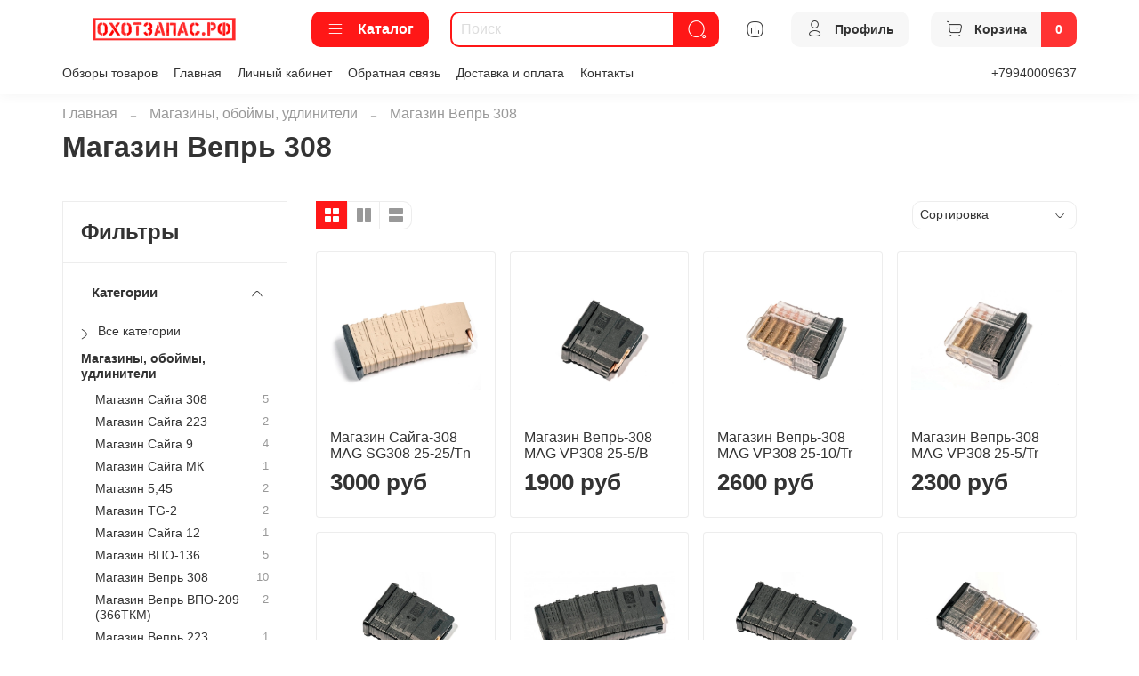

--- FILE ---
content_type: text/html; charset=utf-8
request_url: https://xn--80aat1aaipdz.xn--p1ai/collection/magazin-vepr-308
body_size: 71562
content:
<!DOCTYPE html>
<html
  style="
    --color-btn-bg:#ff1717;
--color-btn-bg-is-dark:true;
--bg:#ffffff;
--bg-is-dark:false;

--color-text: var(--color-text-dark);
--color-text-minor-shade: var(--color-text-dark-minor-shade);
--color-text-major-shade: var(--color-text-dark-major-shade);
--color-text-half-shade: var(--color-text-dark-half-shade);

--color-notice-warning-is-dark:false;
--color-notice-success-is-dark:false;
--color-notice-error-is-dark:false;
--color-notice-info-is-dark:false;
--color-form-controls-bg:var(--bg);
--color-form-controls-bg-disabled:var(--bg-minor-shade);
--color-form-controls-border-color:var(--bg-half-shade);
--color-form-controls-color:var(--color-text);
--is-editor:false;


  "
  >
  <head><link media='print' onload='this.media="all"' rel='stylesheet' type='text/css' href='/served_assets/public/jquery.modal-0c2631717f4ce8fa97b5d04757d294c2bf695df1d558678306d782f4bf7b4773.css'><meta data-config="{&quot;collection_products_count&quot;:10}" name="page-config" content="" /><meta data-config="{&quot;money_with_currency_format&quot;:{&quot;delimiter&quot;:&quot;&quot;,&quot;separator&quot;:&quot;.&quot;,&quot;format&quot;:&quot;%n\u0026nbsp;%u&quot;,&quot;unit&quot;:&quot;руб&quot;,&quot;show_price_without_cents&quot;:0},&quot;currency_code&quot;:&quot;RUR&quot;,&quot;currency_iso_code&quot;:&quot;RUB&quot;,&quot;default_currency&quot;:{&quot;title&quot;:&quot;Российский рубль&quot;,&quot;code&quot;:&quot;RUR&quot;,&quot;rate&quot;:1.0,&quot;format_string&quot;:&quot;%n\u0026nbsp;%u&quot;,&quot;unit&quot;:&quot;руб&quot;,&quot;price_separator&quot;:null,&quot;is_default&quot;:true,&quot;price_delimiter&quot;:null,&quot;show_price_with_delimiter&quot;:null,&quot;show_price_without_cents&quot;:null},&quot;facebook&quot;:{&quot;pixelActive&quot;:false,&quot;currency_code&quot;:&quot;RUB&quot;,&quot;use_variants&quot;:null},&quot;vk&quot;:{&quot;pixel_active&quot;:null,&quot;price_list_id&quot;:null},&quot;new_ya_metrika&quot;:true,&quot;ecommerce_data_container&quot;:&quot;dataLayer&quot;,&quot;common_js_version&quot;:null,&quot;vue_ui_version&quot;:null,&quot;feedback_captcha_enabled&quot;:&quot;1&quot;,&quot;account_id&quot;:182595,&quot;hide_items_out_of_stock&quot;:true,&quot;forbid_order_over_existing&quot;:true,&quot;minimum_items_price&quot;:null,&quot;enable_comparison&quot;:true,&quot;locale&quot;:&quot;ru&quot;,&quot;client_group&quot;:null,&quot;consent_to_personal_data&quot;:{&quot;active&quot;:true,&quot;obligatory&quot;:false,&quot;description&quot;:&quot;Настоящим подтверждаю, что я ознакомлен и согласен с условиями \u003ca href=&#39;/page/oferta&#39; target=&#39;blank&#39;\u003eоферты и политики конфиденциальности\u003c/a\u003e.&quot;},&quot;recaptcha_key&quot;:&quot;6LfXhUEmAAAAAOGNQm5_a2Ach-HWlFKD3Sq7vfFj&quot;,&quot;recaptcha_key_v3&quot;:&quot;6LcZi0EmAAAAAPNov8uGBKSHCvBArp9oO15qAhXa&quot;,&quot;yandex_captcha_key&quot;:&quot;ysc1_ec1ApqrRlTZTXotpTnO8PmXe2ISPHxsd9MO3y0rye822b9d2&quot;,&quot;checkout_float_order_content_block&quot;:false,&quot;available_products_characteristics_ids&quot;:null,&quot;sber_id_app_id&quot;:&quot;5b5a3c11-72e5-4871-8649-4cdbab3ba9a4&quot;,&quot;theme_generation&quot;:4,&quot;quick_checkout_captcha_enabled&quot;:true,&quot;max_order_lines_count&quot;:500,&quot;sber_bnpl_min_amount&quot;:1000,&quot;sber_bnpl_max_amount&quot;:150000,&quot;counter_settings&quot;:{&quot;data_layer_name&quot;:&quot;dataLayer&quot;,&quot;new_counters_setup&quot;:false,&quot;add_to_cart_event&quot;:true,&quot;remove_from_cart_event&quot;:true,&quot;add_to_wishlist_event&quot;:true},&quot;site_setting&quot;:{&quot;show_cart_button&quot;:true,&quot;show_service_button&quot;:false,&quot;show_marketplace_button&quot;:false,&quot;show_quick_checkout_button&quot;:true},&quot;warehouses&quot;:[],&quot;captcha_type&quot;:&quot;google&quot;,&quot;human_readable_urls&quot;:false}" name="shop-config" content="" /><meta name='js-evnvironment' content='production' /><meta name='default-locale' content='ru' /><meta name='insales-redefined-api-methods' content="[]" />
<!--InsalesCounter -->
<script type="text/javascript">
(function() {
  if (typeof window.__insalesCounterId !== 'undefined') {
    return;
  }

  try {
    Object.defineProperty(window, '__insalesCounterId', {
      value: 182595,
      writable: true,
      configurable: true
    });
  } catch (e) {
    console.error('InsalesCounter: Failed to define property, using fallback:', e);
    window.__insalesCounterId = 182595;
  }

  if (typeof window.__insalesCounterId === 'undefined') {
    console.error('InsalesCounter: Failed to set counter ID');
    return;
  }

  let script = document.createElement('script');
  script.async = true;
  script.src = '/javascripts/insales_counter.js?7';
  let firstScript = document.getElementsByTagName('script')[0];
  firstScript.parentNode.insertBefore(script, firstScript);
})();
</script>
<!-- /InsalesCounter -->
    <script type="text/javascript">
      (function() {
        (function(){ var widget_id = '3f0Htd8LFe';var d=document;var w=window;function l(){
  var s = document.createElement('script'); s.type = 'text/javascript'; s.async = true;
  s.src = '//code.jivosite.com/script/widget/'+widget_id
  +'?plugin=insales'  ; var ss = document.getElementsByTagName('script')[0]; ss.parentNode.insertBefore(s, ss);}
  if(d.readyState=='complete'){l();}else{if(w.attachEvent){w.attachEvent('onload',l);}
  else{w.addEventListener('load',l,false);}}})();

      })();
    </script>

    <!-- meta -->
<meta charset="UTF-8" /><title>Магазин Вепрь 308 </title><meta name="description" content="Магазин Вепрь 308">
<meta data-config="{&quot;static-versioned&quot;: &quot;1.38&quot;}" name="theme-meta-data" content="">
<meta name="robots" content="index,follow" />
<meta http-equiv="X-UA-Compatible" content="IE=edge,chrome=1" />
<meta name="viewport" content="width=device-width, initial-scale=1.0" />
<meta name="SKYPE_TOOLBAR" content="SKYPE_TOOLBAR_PARSER_COMPATIBLE" />
<meta name="format-detection" content="telephone=no">

<!-- canonical url--><link rel="canonical" href="https://охотзапас.рф/collection/magazin-vepr-308"/>

<!-- rss feed-->
  
    <meta property="og:title" content="Магазин Вепрь 308">
  
  
  <meta property="og:type" content="website">
  <meta property="og:url" content="https://охотзапас.рф/collection/magazin-vepr-308">




<!-- icons-->
<!-- icons--><link rel="icon" type="image/png" sizes="16x16" href="https://static.insales-cdn.com/assets/1/5883/6330107/1728659864/favicon.png"><style media="screen">
  @supports (content-visibility: hidden) {
    body:not(.settings_loaded) {
      content-visibility: hidden;
    }
  }
  @supports not (content-visibility: hidden) {
    body:not(.settings_loaded) {
      visibility: hidden;
    }
  }
</style>

    <style>
      h1.heading {
        font-size: 2rem;
      }
    </style>
  </head>
  <body data-multi-lang="false" data-theme-template="collection" data-sidebar-type="normal" data-sidebar-position="left">
<!-- Yandex.Metrika counter -->
<script type="text/javascript" >
   (function(m,e,t,r,i,k,a){m[i]=m[i]||function(){(m[i].a=m[i].a||[]).push(arguments)};
   m[i].l=1*new Date();k=e.createElement(t),a=e.getElementsByTagName(t)[0],k.async=1,k.src=r,a.parentNode.insertBefore(k,a)})
   (window, document, "script", "https://mc.yandex.ru/metrika/tag.js", "ym");

   ym(53381167, "init", {
        webvisor:true,
        ecommerce:dataLayer,
        clickmap:true,
        trackLinks:true,
        accurateTrackBounce:true
   });
</script>
<script type="text/javascript">
  window.dataLayer = window.dataLayer || [];
  window.dataLayer.push({});
</script>
<noscript><div><img src="https://mc.yandex.ru/watch/53381167" style="position:absolute; left:-9999px;" alt="" /></div></noscript>
<!-- /Yandex.Metrika counter -->

    <div class="preloader">
      <div class="lds-ellipsis"><div></div><div></div><div></div><div></div></div>
    </div>
    <noscript>
<div class="njs-alert-overlay">
  <div class="njs-alert-wrapper">
    <div class="njs-alert">
      <p></p>
    </div>
  </div>
</div>
</noscript>

    <div class="page_layout page_layout_normal_left page_layout_section_top">
      <header>
      
        <div
  class="layout widget-type_system_widget_v4_header_6"
  style="--logo-img:'https://static.insales-cdn.com/files/1/7707/32685595/original/blob_a7fcc110338d5975461d9c9882fc7c15.'; --logo-max-width:280px; --live-search:false; --hide-search:false; --hide-language:false; --hide-personal:false; --hide-compare:false; --hide-favorite:false; --hide-menu-photo:false; --hide-counts:true; --bage-bg:#FF3333; --bage-bg-is-dark:true; --bage-bg-minor-shade:#ff5252; --bage-bg-minor-shade-is-dark:true; --bage-bg-major-shade:#ff7070; --bage-bg-major-shade-is-dark:true; --bage-bg-half-shade:#ffcccc; --bage-bg-half-shade-is-light:true; --header-wide-bg:true; --menu-grid-list-min-width:200px; --menu-grid-list-row-gap:3rem; --menu-grid-list-column-gap:3rem; --subcollections-items-limit:4; --img-border-radius:0px; --menu-img-ratio:1; --menu-img-fit:cover; --header-top-pt:0.5vw; --header-top-pb:1vw; --header-main-pt:1vw; --header-main-pb:1vw; --header-wide-content:false; --hide-desktop:false; --hide-mobile:false;"
  data-widget-drop-item-id="58852041"
  
  >
  <div class="layout__content">
    




<div class="header header_no-languages">
  <div class="header__mobile-head">
    <div class="header__mobile-head-content">
      <button type="button" class="button button_size-l header__hide-mobile-menu-btn js-hide-mobile-menu">
          <span class="icon icon-times"></span>
      </button>

      
    </div>
  </div>

  <div class="header__content">
    <div class="header-part-main">
      <div class="header-part-main__inner">
        <div class="header__area-logo">
          
  
    
    
    
    
      <a href=" / " class="header__logo">
        <img src="https://static.insales-cdn.com/files/1/7707/32685595/original/blob_a7fcc110338d5975461d9c9882fc7c15." alt="Товары для охоты, спортивной стрельбы, рыбалки и туризма" title="Товары для охоты, спортивной стрельбы, рыбалки и туризма">
      </a>
    
  

        </div>

        <div class="header__area-catalog">
          <button type="button" class="button button_size-m header__show-collection-btn js-show-header-collections">
            <span class="icon icon-bars _show"></span>
            <span class="icon icon-times _hide"></span>
            Каталог
          </button>
        </div>

        <div class="header__area-search">
          <div class="header__search">
            <form action="/search" method="get" class="header__search-form">
              <input type="text" autocomplete="off" class="form-control form-control_size-m header__search-field" name="q" value="" placeholder="Поиск" >
              <button type="submit" class="button button_size-m header__search-btn">
                <span class="icon icon-search"></span>
              </button>
              <input type="hidden" name="lang" value="ru">
              <div class="header__search__results" data-search-result></div>
            </form>
            <button type="button" class="button button_size-m header__search-mobile-btn js-show-mobile-search">
                <span class="icon icon-search _show"></span>
              <span class="icon icon-times _hide"></span>
              </button>
            </div>
        </div>


        <div class="header__area-controls">
          
          
            <a href="/compares" class="header__control-btn header__compare" data-compare-counter-btn>
              <span class="icon icon-compare">
                <span class="header__control-bage compare-empty" data-compare-counter></span>
              </span>
            </a>
          
          

          

          
            <a href="/client_account/orders" class="button button_size-m header__control-btn header__cabinet">
              <span class="icon icon-user"></span>
              <span class="header__control-text" >Профиль</span>
            </a>
          

          
            <a href="/cart_items" class="button button_size-m header__control-btn header__cart">
              <span class="icon icon-cart">
              </span>
              <span class="header__control-text" >Корзина</span>
              <span class="header__control-bage-cart" data-cart-positions-count></span>
            </a>
          
        </div>

        

        

        <div class="header__collections">
          <div class="header__collections-content">
            <div class="header__collections-head">Каталог</div>

            <ul class="grid-list header__collections-menu" data-navigation data-subcollections-items-limit=4>
              
              
              
                

                <li class="header__collections-item is-level-1" data-navigation-item>
                  
                    
                    

                    
                    

                    <a href="/collection/odezhda" class="img-ratio img-fit header__collections-photo">
                      <div class="img-ratio__inner">
                        
                          <picture>
                            <source data-srcset="https://static.insales-cdn.com/r/oVsQlr2V9To/rs:fit:500:500:1/plain/images/products/1/5009/845607825/182f386e34dd38ecf8c51f0f566a05f7_498x398x-1.jpg@webp" type="image/webp" class="lazyload">
                            <img data-src="https://static.insales-cdn.com/r/cCRoER49IDg/rs:fit:500:500:1/plain/images/products/1/5009/845607825/182f386e34dd38ecf8c51f0f566a05f7_498x398x-1.jpg@jpg" class="lazyload" alt="Одежда">
                          </picture>
                        
                      </div>
                    </a>
                  

                  <div class="header__collections-controls">
                    <a href="/collection/odezhda" class="header__collections-link" data-navigation-link="/collection/odezhda" >
                      Одежда
                    </a>

                    
                      <button class="header__collections-show-submenu-btn js-show-mobile-submenu" type="button">
                        <span class="icon icon-angle-down"></span>
                      </button>
                    
                  </div>

                  
                    <ul class="header__collections-submenu" data-navigation-submenu>
                      
                        <li class="header__collections-item " data-navigation-item>
                          <div class="header__collections-controls">
                            <a href="/collection/golovnye-ubory-2" class="header__collections-link" data-navigation-link="/collection/golovnye-ubory-2" >
                              Головные уборы

                              

                            </a>
                          </div>
                        </li>
                      
                        <li class="header__collections-item " data-navigation-item>
                          <div class="header__collections-controls">
                            <a href="/collection/perchatki" class="header__collections-link" data-navigation-link="/collection/perchatki" >
                              Перчатки

                              

                            </a>
                          </div>
                        </li>
                      
                        <li class="header__collections-item " data-navigation-item>
                          <div class="header__collections-controls">
                            <a href="/collection/kurtki" class="header__collections-link" data-navigation-link="/collection/kurtki" >
                              Куртки

                              

                            </a>
                          </div>
                        </li>
                      
                        <li class="header__collections-item " data-navigation-item>
                          <div class="header__collections-controls">
                            <a href="/collection/bryuki" class="header__collections-link" data-navigation-link="/collection/bryuki" >
                              Брюки

                              

                            </a>
                          </div>
                        </li>
                      
                        <li class="header__collections-item is-hide" data-navigation-item>
                          <div class="header__collections-controls">
                            <a href="/collection/obuv" class="header__collections-link" data-navigation-link="/collection/obuv" >
                              Обувь

                              

                            </a>
                          </div>
                        </li>
                      
                        <li class="header__collections-item is-hide" data-navigation-item>
                          <div class="header__collections-controls">
                            <a href="/collection/kostyumy" class="header__collections-link" data-navigation-link="/collection/kostyumy" >
                              Костюмы

                              

                            </a>
                          </div>
                        </li>
                      
                        <li class="header__collections-item is-hide" data-navigation-item>
                          <div class="header__collections-controls">
                            <a href="/collection/futbolki" class="header__collections-link" data-navigation-link="/collection/futbolki" >
                              Футболки

                              

                            </a>
                          </div>
                        </li>
                      
                        <li class="header__collections-item is-hide" data-navigation-item>
                          <div class="header__collections-controls">
                            <a href="/collection/dzhempera" class="header__collections-link" data-navigation-link="/collection/dzhempera" >
                              Джемпера

                              

                            </a>
                          </div>
                        </li>
                      
                        <li class="header__collections-item is-hide" data-navigation-item>
                          <div class="header__collections-controls">
                            <a href="/collection/noski" class="header__collections-link" data-navigation-link="/collection/noski" >
                              Носки

                              

                            </a>
                          </div>
                        </li>
                      
                        <li class="header__collections-item is-hide" data-navigation-item>
                          <div class="header__collections-controls">
                            <a href="/collection/zhilety" class="header__collections-link" data-navigation-link="/collection/zhilety" >
                              Жилеты

                              

                            </a>
                          </div>
                        </li>
                      
                        <li class="header__collections-item is-hide" data-navigation-item>
                          <div class="header__collections-controls">
                            <a href="/collection/tolstovki" class="header__collections-link" data-navigation-link="/collection/tolstovki" >
                              Толстовки

                              

                            </a>
                          </div>
                        </li>
                      
                        <li class="header__collections-item is-hide" data-navigation-item>
                          <div class="header__collections-controls">
                            <a href="/collection/termobelie" class="header__collections-link" data-navigation-link="/collection/termobelie" >
                              Термобелье

                              

                            </a>
                          </div>
                        </li>
                      
                        <li class="header__collections-item is-hide" data-navigation-item>
                          <div class="header__collections-controls">
                            <a href="/collection/spetsodezhda-i-spetsobuv" class="header__collections-link" data-navigation-link="/collection/spetsodezhda-i-spetsobuv" >
                              Спец.одежда и спец.обувь.

                              

                            </a>
                          </div>
                        </li>
                      
                    </ul>
                    <div class="header__collections-show-more is-show">
                      <span class="button-link header__collections-show-more-link js-show-more-subcollections">
                        <span class="header__collections-show-more-text-show">Показать все</span>
                        <span class="header__collections-show-more-text-hide">Скрыть</span>
                        <span class="icon icon-angle-down"></span>
                      </span>
                    </div>
                  
                </li>
              
                

                <li class="header__collections-item is-level-1" data-navigation-item>
                  
                    
                    

                    
                    

                    <a href="/collection/pnevmaticheskoe-oruzhie" class="img-ratio img-fit header__collections-photo">
                      <div class="img-ratio__inner">
                        
                          <picture>
                            <source data-srcset="https://static.insales-cdn.com/r/skhJe3BaJRM/rs:fit:500:500:1/plain/images/products/1/4276/737857716/700.jpg@webp" type="image/webp" class="lazyload">
                            <img data-src="https://static.insales-cdn.com/r/NLvXNmGF31s/rs:fit:500:500:1/plain/images/products/1/4276/737857716/700.jpg@jpg" class="lazyload" alt="Пневматика">
                          </picture>
                        
                      </div>
                    </a>
                  

                  <div class="header__collections-controls">
                    <a href="/collection/pnevmaticheskoe-oruzhie" class="header__collections-link" data-navigation-link="/collection/pnevmaticheskoe-oruzhie" >
                      Пневматика
                    </a>

                    
                      <button class="header__collections-show-submenu-btn js-show-mobile-submenu" type="button">
                        <span class="icon icon-angle-down"></span>
                      </button>
                    
                  </div>

                  
                    <ul class="header__collections-submenu" data-navigation-submenu>
                      
                        <li class="header__collections-item " data-navigation-item>
                          <div class="header__collections-controls">
                            <a href="/collection/vintovki" class="header__collections-link" data-navigation-link="/collection/vintovki" >
                              Винтовки

                              

                            </a>
                          </div>
                        </li>
                      
                        <li class="header__collections-item " data-navigation-item>
                          <div class="header__collections-controls">
                            <a href="/collection/pistolety" class="header__collections-link" data-navigation-link="/collection/pistolety" >
                              Пистолеты

                              

                            </a>
                          </div>
                        </li>
                      
                        <li class="header__collections-item " data-navigation-item>
                          <div class="header__collections-controls">
                            <a href="/collection/misheni-dlya-pnevmatiki" class="header__collections-link" data-navigation-link="/collection/misheni-dlya-pnevmatiki" >
                              Мишени для пневматики

                              

                            </a>
                          </div>
                        </li>
                      
                        <li class="header__collections-item " data-navigation-item>
                          <div class="header__collections-controls">
                            <a href="/collection/puli" class="header__collections-link" data-navigation-link="/collection/puli" >
                              Пули, шарики, баллоны

                              

                            </a>
                          </div>
                        </li>
                      
                        <li class="header__collections-item is-hide" data-navigation-item>
                          <div class="header__collections-controls">
                            <a href="/collection/arbalety-luki-i-strely" class="header__collections-link" data-navigation-link="/collection/arbalety-luki-i-strely" >
                              Арбалеты, луки и стрелы

                              

                            </a>
                          </div>
                        </li>
                      
                    </ul>
                    <div class="header__collections-show-more is-show">
                      <span class="button-link header__collections-show-more-link js-show-more-subcollections">
                        <span class="header__collections-show-more-text-show">Показать все</span>
                        <span class="header__collections-show-more-text-hide">Скрыть</span>
                        <span class="icon icon-angle-down"></span>
                      </span>
                    </div>
                  
                </li>
              
                

                <li class="header__collections-item is-level-1" data-navigation-item>
                  
                    
                    

                    
                    

                    <a href="/collection/pritsely-mushki-dlya-pnevmatiki" class="img-ratio img-fit header__collections-photo">
                      <div class="img-ratio__inner">
                        
                          <picture>
                            <source data-srcset="https://static.insales-cdn.com/r/4TuyOrbm4vs/rs:fit:500:500:1/plain/images/products/1/3862/825216790/AKS10-aksesuar-BeyPlastik-min-600x600.jpg@webp" type="image/webp" class="lazyload">
                            <img data-src="https://static.insales-cdn.com/r/RXHhXn2A-q8/rs:fit:500:500:1/plain/images/products/1/3862/825216790/AKS10-aksesuar-BeyPlastik-min-600x600.jpg@jpg" class="lazyload" alt="Прицелы, мушки, коллиматоры">
                          </picture>
                        
                      </div>
                    </a>
                  

                  <div class="header__collections-controls">
                    <a href="/collection/pritsely-mushki-dlya-pnevmatiki" class="header__collections-link" data-navigation-link="/collection/pritsely-mushki-dlya-pnevmatiki" >
                      Прицелы, мушки, коллиматоры
                    </a>

                    
                  </div>

                  
                </li>
              
                

                <li class="header__collections-item is-level-1" data-navigation-item>
                  
                    
                    

                    
                    

                    <a href="/collection/rukoyatki-takticheskie-uderzhaniya" class="img-ratio img-fit header__collections-photo">
                      <div class="img-ratio__inner">
                        
                          <picture>
                            <source data-srcset="https://static.insales-cdn.com/r/JvfhFr1pDN8/rs:fit:500:500:1/plain/images/products/1/3173/729656421/c0924ffa37417c099ea3727e394e6577_498x398x-1.jpg@webp" type="image/webp" class="lazyload">
                            <img data-src="https://static.insales-cdn.com/r/ueeIjze5pCc/rs:fit:500:500:1/plain/images/products/1/3173/729656421/c0924ffa37417c099ea3727e394e6577_498x398x-1.jpg@jpg" class="lazyload" alt="Рукоятки пистолетные">
                          </picture>
                        
                      </div>
                    </a>
                  

                  <div class="header__collections-controls">
                    <a href="/collection/rukoyatki-takticheskie-uderzhaniya" class="header__collections-link" data-navigation-link="/collection/rukoyatki-takticheskie-uderzhaniya" >
                      Рукоятки пистолетные
                    </a>

                    
                  </div>

                  
                </li>
              
                

                <li class="header__collections-item is-level-1" data-navigation-item>
                  
                    
                    

                    
                    

                    <a href="/collection/rukoyatki-takticheskie-perednie" class="img-ratio img-fit header__collections-photo">
                      <div class="img-ratio__inner">
                        
                          <picture>
                            <source data-srcset="https://static.insales-cdn.com/r/yikiCjSFw-Y/rs:fit:500:500:1/plain/images/products/1/8040/825212776/rukoyatka-dlya-perenoski-ar-dlg-tactical-chernyj.jpg@webp" type="image/webp" class="lazyload">
                            <img data-src="https://static.insales-cdn.com/r/RCwbfmw6_Hk/rs:fit:500:500:1/plain/images/products/1/8040/825212776/rukoyatka-dlya-perenoski-ar-dlg-tactical-chernyj.jpg@jpg" class="lazyload" alt="Рукоятки тактические передние">
                          </picture>
                        
                      </div>
                    </a>
                  

                  <div class="header__collections-controls">
                    <a href="/collection/rukoyatki-takticheskie-perednie" class="header__collections-link" data-navigation-link="/collection/rukoyatki-takticheskie-perednie" >
                      Рукоятки тактические передние
                    </a>

                    
                  </div>

                  
                </li>
              
                

                <li class="header__collections-item is-level-1" data-navigation-item>
                  
                    
                    

                    
                    

                    <a href="/collection/magaziny-2" class="img-ratio img-fit header__collections-photo">
                      <div class="img-ratio__inner">
                        
                          <picture>
                            <source data-srcset="https://static.insales-cdn.com/r/6nhjPdVTsPM/rs:fit:500:500:1/plain/images/products/1/4921/819114809/img-1033.jpg@webp" type="image/webp" class="lazyload">
                            <img data-src="https://static.insales-cdn.com/r/3DsQFEBXpDk/rs:fit:500:500:1/plain/images/products/1/4921/819114809/img-1033.jpg@jpg" class="lazyload" alt="Цевья">
                          </picture>
                        
                      </div>
                    </a>
                  

                  <div class="header__collections-controls">
                    <a href="/collection/magaziny-2" class="header__collections-link" data-navigation-link="/collection/magaziny-2" >
                      Цевья
                    </a>

                    
                  </div>

                  
                </li>
              
                

                <li class="header__collections-item is-level-1" data-navigation-item>
                  
                    
                    

                    
                    

                    <a href="/collection/soshki-upory-dlya-strelby" class="img-ratio img-fit header__collections-photo">
                      <div class="img-ratio__inner">
                        
                          <picture>
                            <img data-src="/images/no_image_large.jpg" class="lazyload" alt="Сошки, упоры для стрельбы">
                          </picture>
                        
                      </div>
                    </a>
                  

                  <div class="header__collections-controls">
                    <a href="/collection/soshki-upory-dlya-strelby" class="header__collections-link" data-navigation-link="/collection/soshki-upory-dlya-strelby" >
                      Сошки, упоры для стрельбы
                    </a>

                    
                  </div>

                  
                </li>
              
                

                <li class="header__collections-item is-level-1" data-navigation-item>
                  
                    
                    

                    
                    

                    <a href="/collection/magaziny" class="img-ratio img-fit header__collections-photo">
                      <div class="img-ratio__inner">
                        
                          <picture>
                            <source data-srcset="https://static.insales-cdn.com/r/qwSH3-l6Neo/rs:fit:500:500:1/plain/images/products/1/4244/174764180/DSC08371.JPG@webp" type="image/webp" class="lazyload">
                            <img data-src="https://static.insales-cdn.com/r/Qh1JPKevoP8/rs:fit:500:500:1/plain/images/products/1/4244/174764180/DSC08371.JPG@jpg" class="lazyload" alt="Магазины, обоймы, удлинители">
                          </picture>
                        
                      </div>
                    </a>
                  

                  <div class="header__collections-controls">
                    <a href="/collection/magaziny" class="header__collections-link" data-navigation-link="/collection/magaziny" >
                      Магазины, обоймы, удлинители
                    </a>

                    
                      <button class="header__collections-show-submenu-btn js-show-mobile-submenu" type="button">
                        <span class="icon icon-angle-down"></span>
                      </button>
                    
                  </div>

                  
                    <ul class="header__collections-submenu" data-navigation-submenu>
                      
                        <li class="header__collections-item " data-navigation-item>
                          <div class="header__collections-controls">
                            <a href="/collection/magazin-sayga-308" class="header__collections-link" data-navigation-link="/collection/magazin-sayga-308" >
                              Магазин Сайга 308

                              

                            </a>
                          </div>
                        </li>
                      
                        <li class="header__collections-item " data-navigation-item>
                          <div class="header__collections-controls">
                            <a href="/collection/magazin-sayga-223" class="header__collections-link" data-navigation-link="/collection/magazin-sayga-223" >
                              Магазин Сайга 223

                              

                            </a>
                          </div>
                        </li>
                      
                        <li class="header__collections-item " data-navigation-item>
                          <div class="header__collections-controls">
                            <a href="/collection/magazin-sayga-9" class="header__collections-link" data-navigation-link="/collection/magazin-sayga-9" >
                              Магазин Сайга 9

                              

                            </a>
                          </div>
                        </li>
                      
                        <li class="header__collections-item " data-navigation-item>
                          <div class="header__collections-controls">
                            <a href="/collection/magazin-sayga-mk" class="header__collections-link" data-navigation-link="/collection/magazin-sayga-mk" >
                              Магазин Сайга МК

                              

                            </a>
                          </div>
                        </li>
                      
                        <li class="header__collections-item is-hide" data-navigation-item>
                          <div class="header__collections-controls">
                            <a href="/collection/magazin-545" class="header__collections-link" data-navigation-link="/collection/magazin-545" >
                              Магазин 5,45

                              

                            </a>
                          </div>
                        </li>
                      
                        <li class="header__collections-item is-hide" data-navigation-item>
                          <div class="header__collections-controls">
                            <a href="/collection/magazin-tg-2" class="header__collections-link" data-navigation-link="/collection/magazin-tg-2" >
                              Магазин TG-2

                              

                            </a>
                          </div>
                        </li>
                      
                        <li class="header__collections-item is-hide" data-navigation-item>
                          <div class="header__collections-controls">
                            <a href="/collection/magazin-sayga-12" class="header__collections-link" data-navigation-link="/collection/magazin-sayga-12" >
                              Магазин Сайга 12

                              

                            </a>
                          </div>
                        </li>
                      
                        <li class="header__collections-item is-hide" data-navigation-item>
                          <div class="header__collections-controls">
                            <a href="/collection/magazin-vpo-136" class="header__collections-link" data-navigation-link="/collection/magazin-vpo-136" >
                              Магазин ВПО-136

                              

                            </a>
                          </div>
                        </li>
                      
                        <li class="header__collections-item is-hide" data-navigation-item>
                          <div class="header__collections-controls">
                            <a href="/collection/magazin-vepr-308" class="header__collections-link" data-navigation-link="/collection/magazin-vepr-308" >
                              Магазин Вепрь 308

                              

                            </a>
                          </div>
                        </li>
                      
                        <li class="header__collections-item is-hide" data-navigation-item>
                          <div class="header__collections-controls">
                            <a href="/collection/magazin-vepr-vpo-209-366tkm" class="header__collections-link" data-navigation-link="/collection/magazin-vepr-vpo-209-366tkm" >
                              Магазин Вепрь ВПО-209 (366ТКМ)

                              

                            </a>
                          </div>
                        </li>
                      
                        <li class="header__collections-item is-hide" data-navigation-item>
                          <div class="header__collections-controls">
                            <a href="/collection/magazin-vepr-223" class="header__collections-link" data-navigation-link="/collection/magazin-vepr-223" >
                              Магазин Вепрь 223

                              

                            </a>
                          </div>
                        </li>
                      
                        <li class="header__collections-item is-hide" data-navigation-item>
                          <div class="header__collections-controls">
                            <a href="/collection/magazin-vepr-12" class="header__collections-link" data-navigation-link="/collection/magazin-vepr-12" >
                              Магазин Вепрь 12

                              

                            </a>
                          </div>
                        </li>
                      
                        <li class="header__collections-item is-hide" data-navigation-item>
                          <div class="header__collections-controls">
                            <a href="/collection/magazin-sks" class="header__collections-link" data-navigation-link="/collection/magazin-sks" >
                              Магазин СКС

                              

                            </a>
                          </div>
                        </li>
                      
                        <li class="header__collections-item is-hide" data-navigation-item>
                          <div class="header__collections-controls">
                            <a href="/collection/magazin-svdtigr" class="header__collections-link" data-navigation-link="/collection/magazin-svdtigr" >
                              Магазин СВД/Тигр

                              

                            </a>
                          </div>
                        </li>
                      
                        <li class="header__collections-item is-hide" data-navigation-item>
                          <div class="header__collections-controls">
                            <a href="/collection/magazin-ar-15-g3" class="header__collections-link" data-navigation-link="/collection/magazin-ar-15-g3" >
                              Магазин AR-15 G3

                              

                            </a>
                          </div>
                        </li>
                      
                        <li class="header__collections-item is-hide" data-navigation-item>
                          <div class="header__collections-controls">
                            <a href="/collection/magazin-ar-10" class="header__collections-link" data-navigation-link="/collection/magazin-ar-10" >
                              Магазин AR-10

                              

                            </a>
                          </div>
                        </li>
                      
                        <li class="header__collections-item is-hide" data-navigation-item>
                          <div class="header__collections-controls">
                            <a href="/collection/magazin-ar-15-g2" class="header__collections-link" data-navigation-link="/collection/magazin-ar-15-g2" >
                              Магазин АR-15 G2

                              

                            </a>
                          </div>
                        </li>
                      
                        <li class="header__collections-item is-hide" data-navigation-item>
                          <div class="header__collections-controls">
                            <a href="/collection/magazin-mr-155153" class="header__collections-link" data-navigation-link="/collection/magazin-mr-155153" >
                              Магазин МР-155/153

                              

                            </a>
                          </div>
                        </li>
                      
                        <li class="header__collections-item is-hide" data-navigation-item>
                          <div class="header__collections-controls">
                            <a href="/collection/magazin-aug" class="header__collections-link" data-navigation-link="/collection/magazin-aug" >
                              Магазин AUG

                              

                            </a>
                          </div>
                        </li>
                      
                    </ul>
                    <div class="header__collections-show-more is-show">
                      <span class="button-link header__collections-show-more-link js-show-more-subcollections">
                        <span class="header__collections-show-more-text-show">Показать все</span>
                        <span class="header__collections-show-more-text-hide">Скрыть</span>
                        <span class="icon icon-angle-down"></span>
                      </span>
                    </div>
                  
                </li>
              
                

                <li class="header__collections-item is-level-1" data-navigation-item>
                  
                    
                    

                    
                    

                    <a href="/collection/priklady-i-tsevya" class="img-ratio img-fit header__collections-photo">
                      <div class="img-ratio__inner">
                        
                          <picture>
                            <source data-srcset="https://static.insales-cdn.com/r/7RXWq1mSr34/rs:fit:500:500:1/plain/images/products/1/4545/633868737/10-768x768-1.jpg@webp" type="image/webp" class="lazyload">
                            <img data-src="https://static.insales-cdn.com/r/rSM0hPNLxIo/rs:fit:500:500:1/plain/images/products/1/4545/633868737/10-768x768-1.jpg@jpg" class="lazyload" alt="Базы прикладов">
                          </picture>
                        
                      </div>
                    </a>
                  

                  <div class="header__collections-controls">
                    <a href="/collection/priklady-i-tsevya" class="header__collections-link" data-navigation-link="/collection/priklady-i-tsevya" >
                      Базы прикладов
                    </a>

                    
                  </div>

                  
                </li>
              
                

                <li class="header__collections-item is-level-1" data-navigation-item>
                  
                    
                    

                    
                    

                    <a href="/collection/perehodniki-prikladov-adaptery" class="img-ratio img-fit header__collections-photo">
                      <div class="img-ratio__inner">
                        
                          <picture>
                            <source data-srcset="https://static.insales-cdn.com/r/9y-zAQCfYxw/rs:fit:500:500:1/plain/images/products/1/2615/621251127/IMG_20221126_141511_%D0%BE%D0%B1%D1%80%D0%B0%D0%B1%D0%BE%D1%82%D0%B0%D0%BD%D0%BE.jpg@webp" type="image/webp" class="lazyload">
                            <img data-src="https://static.insales-cdn.com/r/pm7aiglw3Yw/rs:fit:500:500:1/plain/images/products/1/2615/621251127/IMG_20221126_141511_%D0%BE%D0%B1%D1%80%D0%B0%D0%B1%D0%BE%D1%82%D0%B0%D0%BD%D0%BE.jpg@jpg" class="lazyload" alt="Переходники прикладов, адаптеры">
                          </picture>
                        
                      </div>
                    </a>
                  

                  <div class="header__collections-controls">
                    <a href="/collection/perehodniki-prikladov-adaptery" class="header__collections-link" data-navigation-link="/collection/perehodniki-prikladov-adaptery" >
                      Переходники прикладов, адаптеры
                    </a>

                    
                  </div>

                  
                </li>
              
                

                <li class="header__collections-item is-level-1" data-navigation-item>
                  
                    
                    

                    
                    

                    <a href="/collection/truby-prikladov" class="img-ratio img-fit header__collections-photo">
                      <div class="img-ratio__inner">
                        
                          <picture>
                            <source data-srcset="https://static.insales-cdn.com/r/D7C1kFFgdWQ/rs:fit:500:500:1/plain/images/products/1/7851/691535531/BYP10-buffertube.jpg@webp" type="image/webp" class="lazyload">
                            <img data-src="https://static.insales-cdn.com/r/brUQvDMPwQ4/rs:fit:500:500:1/plain/images/products/1/7851/691535531/BYP10-buffertube.jpg@jpg" class="lazyload" alt="Трубы прикладов">
                          </picture>
                        
                      </div>
                    </a>
                  

                  <div class="header__collections-controls">
                    <a href="/collection/truby-prikladov" class="header__collections-link" data-navigation-link="/collection/truby-prikladov" >
                      Трубы прикладов
                    </a>

                    
                  </div>

                  
                </li>
              
                

                <li class="header__collections-item is-level-1" data-navigation-item>
                  
                    
                    

                    
                    

                    <a href="/collection/priklady-v-sbore-lozhe-komplekty" class="img-ratio img-fit header__collections-photo">
                      <div class="img-ratio__inner">
                        
                          <picture>
                            <source data-srcset="https://static.insales-cdn.com/r/zY_dT-K7qy8/rs:fit:500:500:1/plain/images/products/1/254/719159550/IMG_20230628_121121_2.jpg@webp" type="image/webp" class="lazyload">
                            <img data-src="https://static.insales-cdn.com/r/SyVLt1HJP60/rs:fit:500:500:1/plain/images/products/1/254/719159550/IMG_20230628_121121_2.jpg@jpg" class="lazyload" alt="Приклады в сборе, ложе (комплекты)">
                          </picture>
                        
                      </div>
                    </a>
                  

                  <div class="header__collections-controls">
                    <a href="/collection/priklady-v-sbore-lozhe-komplekty" class="header__collections-link" data-navigation-link="/collection/priklady-v-sbore-lozhe-komplekty" >
                      Приклады в сборе, ложе (комплекты)
                    </a>

                    
                  </div>

                  
                </li>
              
                

                <li class="header__collections-item is-level-1" data-navigation-item>
                  
                    
                    

                    
                    

                    <a href="/collection/zatylniki-amortizatory" class="img-ratio img-fit header__collections-photo">
                      <div class="img-ratio__inner">
                        
                          <picture>
                            <img data-src="/images/no_image_large.jpg" class="lazyload" alt="Затыльники, амортизаторы">
                          </picture>
                        
                      </div>
                    </a>
                  

                  <div class="header__collections-controls">
                    <a href="/collection/zatylniki-amortizatory" class="header__collections-link" data-navigation-link="/collection/zatylniki-amortizatory" >
                      Затыльники, амортизаторы
                    </a>

                    
                  </div>

                  
                </li>
              
                

                <li class="header__collections-item is-level-1" data-navigation-item>
                  
                    
                    

                    
                    

                    <a href="/collection/antabki-bazy-sloty" class="img-ratio img-fit header__collections-photo">
                      <div class="img-ratio__inner">
                        
                          <picture>
                            <source data-srcset="https://static.insales-cdn.com/r/-ozjVN2qQxk/rs:fit:500:500:1/plain/images/products/1/5765/455194245/DSC02168_%D0%BE%D0%B1%D1%80%D0%B0%D0%B1%D0%BE%D1%82%D0%B0%D0%BD%D0%BE.JPG@webp" type="image/webp" class="lazyload">
                            <img data-src="https://static.insales-cdn.com/r/4ZpDPlXv5NE/rs:fit:500:500:1/plain/images/products/1/5765/455194245/DSC02168_%D0%BE%D0%B1%D1%80%D0%B0%D0%B1%D0%BE%D1%82%D0%B0%D0%BD%D0%BE.JPG@jpg" class="lazyload" alt="Антабки, базы, слоты">
                          </picture>
                        
                      </div>
                    </a>
                  

                  <div class="header__collections-controls">
                    <a href="/collection/antabki-bazy-sloty" class="header__collections-link" data-navigation-link="/collection/antabki-bazy-sloty" >
                      Антабки, базы, слоты
                    </a>

                    
                  </div>

                  
                </li>
              
                

                <li class="header__collections-item is-level-1" data-navigation-item>
                  
                    
                    

                    
                    

                    <a href="/collection/kronshteyny-i-planki" class="img-ratio img-fit header__collections-photo">
                      <div class="img-ratio__inner">
                        
                          <picture>
                            <source data-srcset="https://static.insales-cdn.com/r/m9ZbZWqRIh4/rs:fit:500:500:1/plain/images/products/1/3652/310177348/20190415_113827.jpg@webp" type="image/webp" class="lazyload">
                            <img data-src="https://static.insales-cdn.com/r/45mBXxPnkQY/rs:fit:500:500:1/plain/images/products/1/3652/310177348/20190415_113827.jpg@jpg" class="lazyload" alt="Кронштейны и планки">
                          </picture>
                        
                      </div>
                    </a>
                  

                  <div class="header__collections-controls">
                    <a href="/collection/kronshteyny-i-planki" class="header__collections-link" data-navigation-link="/collection/kronshteyny-i-planki" >
                      Кронштейны и планки
                    </a>

                    
                  </div>

                  
                </li>
              
                

                <li class="header__collections-item is-level-1" data-navigation-item>
                  
                    
                    

                    
                    

                    <a href="/collection/patrontashi-i-podsumki" class="img-ratio img-fit header__collections-photo">
                      <div class="img-ratio__inner">
                        
                          <picture>
                            <source data-srcset="https://static.insales-cdn.com/r/7WUzVuQ_01M/rs:fit:500:500:1/plain/images/collections/1/7208/1449000/%D0%9F%D0%90%D0%A2%D0%A0%D0%9E%D0%9D%D0%A2%D0%90%D0%A8_%D0%9E%D0%A2%D0%9A%D0%A0%D0%AB%D0%A2%D0%AB%D0%99_C_1_%D0%9D%D0%90%D0%92%D0%95%D0%A1%D0%9D%D0%AB%D0%9C_%D0%9F%D0%9E%D0%94%D0%A1%D0%A3%D0%9C%D0%9A%D0%9E%D0%9C_%D0%9B%D0%90%D0%99%D0%A2.jpg@webp" type="image/webp" class="lazyload">
                            <img data-src="https://static.insales-cdn.com/r/AhfsKaCHp-4/rs:fit:500:500:1/plain/images/collections/1/7208/1449000/%D0%9F%D0%90%D0%A2%D0%A0%D0%9E%D0%9D%D0%A2%D0%90%D0%A8_%D0%9E%D0%A2%D0%9A%D0%A0%D0%AB%D0%A2%D0%AB%D0%99_C_1_%D0%9D%D0%90%D0%92%D0%95%D0%A1%D0%9D%D0%AB%D0%9C_%D0%9F%D0%9E%D0%94%D0%A1%D0%A3%D0%9C%D0%9A%D0%9E%D0%9C_%D0%9B%D0%90%D0%99%D0%A2.jpg@jpg" class="lazyload" alt="ПАТРОНТАШ_ОТКРЫТЫЙ_C_1_НАВЕСНЫМ_ПОДСУМКОМ_ЛАЙТ.jpg">
                          </picture>
                        
                      </div>
                    </a>
                  

                  <div class="header__collections-controls">
                    <a href="/collection/patrontashi-i-podsumki" class="header__collections-link" data-navigation-link="/collection/patrontashi-i-podsumki" >
                      Подсумки, снаряжение, патронташи
                    </a>

                    
                  </div>

                  
                </li>
              
                

                <li class="header__collections-item is-level-1" data-navigation-item>
                  
                    
                    

                    
                    

                    <a href="/collection/dtk-plamegasiteli" class="img-ratio img-fit header__collections-photo">
                      <div class="img-ratio__inner">
                        
                          <picture>
                            <source data-srcset="https://static.insales-cdn.com/r/VfzC2aO8lsk/rs:fit:500:500:1/plain/images/products/1/935/690176935/0926de2d07fc0090b0a40100e765ea1e.webp@webp" type="image/webp" class="lazyload">
                            <img data-src="https://static.insales-cdn.com/r/VfzC2aO8lsk/rs:fit:500:500:1/plain/images/products/1/935/690176935/0926de2d07fc0090b0a40100e765ea1e.webp@webp" class="lazyload" alt="Дульные устройства">
                          </picture>
                        
                      </div>
                    </a>
                  

                  <div class="header__collections-controls">
                    <a href="/collection/dtk-plamegasiteli" class="header__collections-link" data-navigation-link="/collection/dtk-plamegasiteli" >
                      Дульные устройства
                    </a>

                    
                      <button class="header__collections-show-submenu-btn js-show-mobile-submenu" type="button">
                        <span class="icon icon-angle-down"></span>
                      </button>
                    
                  </div>

                  
                    <ul class="header__collections-submenu" data-navigation-submenu>
                      
                        <li class="header__collections-item " data-navigation-item>
                          <div class="header__collections-controls">
                            <a href="/collection/dtk" class="header__collections-link" data-navigation-link="/collection/dtk" >
                              ДТК

                              

                            </a>
                          </div>
                        </li>
                      
                        <li class="header__collections-item " data-navigation-item>
                          <div class="header__collections-controls">
                            <a href="/collection/dtk-zakrytogo-tipa" class="header__collections-link" data-navigation-link="/collection/dtk-zakrytogo-tipa" >
                              ДТК закрытого типа

                              

                            </a>
                          </div>
                        </li>
                      
                        <li class="header__collections-item " data-navigation-item>
                          <div class="header__collections-controls">
                            <a href="/collection/plamegasiteli" class="header__collections-link" data-navigation-link="/collection/plamegasiteli" >
                              Пламегасители

                              

                            </a>
                          </div>
                        </li>
                      
                        <li class="header__collections-item " data-navigation-item>
                          <div class="header__collections-controls">
                            <a href="/collection/perehodniki" class="header__collections-link" data-navigation-link="/collection/perehodniki" >
                              Переходники, адаптеры, гайки

                              

                            </a>
                          </div>
                        </li>
                      
                    </ul>
                    <div class="header__collections-show-more ">
                      <span class="button-link header__collections-show-more-link js-show-more-subcollections">
                        <span class="header__collections-show-more-text-show">Показать все</span>
                        <span class="header__collections-show-more-text-hide">Скрыть</span>
                        <span class="icon icon-angle-down"></span>
                      </span>
                    </div>
                  
                </li>
              
                

                <li class="header__collections-item is-level-1" data-navigation-item>
                  
                    
                    

                    
                    

                    <a href="/collection/misheni" class="img-ratio img-fit header__collections-photo">
                      <div class="img-ratio__inner">
                        
                          <picture>
                            <source data-srcset="https://static.insales-cdn.com/r/P9SUkM-tHJw/rs:fit:500:500:1/plain/images/products/1/3676/457748060/4371803.jpg@webp" type="image/webp" class="lazyload">
                            <img data-src="https://static.insales-cdn.com/r/fl_V1KnQEKY/rs:fit:500:500:1/plain/images/products/1/3676/457748060/4371803.jpg@jpg" class="lazyload" alt="Мишени">
                          </picture>
                        
                      </div>
                    </a>
                  

                  <div class="header__collections-controls">
                    <a href="/collection/misheni" class="header__collections-link" data-navigation-link="/collection/misheni" >
                      Мишени
                    </a>

                    
                  </div>

                  
                </li>
              
                

                <li class="header__collections-item is-level-1" data-navigation-item>
                  
                    
                    

                    
                    

                    <a href="/collection/nozhi" class="img-ratio img-fit header__collections-photo">
                      <div class="img-ratio__inner">
                        
                          <picture>
                            <source data-srcset="https://static.insales-cdn.com/r/jUSlpYkjAeU/rs:fit:500:500:1/plain/images/products/1/1354/863913290/6872323533.webp@webp" type="image/webp" class="lazyload">
                            <img data-src="https://static.insales-cdn.com/r/jUSlpYkjAeU/rs:fit:500:500:1/plain/images/products/1/1354/863913290/6872323533.webp@webp" class="lazyload" alt="Ножи">
                          </picture>
                        
                      </div>
                    </a>
                  

                  <div class="header__collections-controls">
                    <a href="/collection/nozhi" class="header__collections-link" data-navigation-link="/collection/nozhi" >
                      Ножи
                    </a>

                    
                  </div>

                  
                </li>
              
                

                <li class="header__collections-item is-level-1" data-navigation-item>
                  
                    
                    

                    
                    

                    <a href="/collection/binokli" class="img-ratio img-fit header__collections-photo">
                      <div class="img-ratio__inner">
                        
                          <picture>
                            <img data-src="/images/no_image_large.jpg" class="lazyload" alt="Бинокли">
                          </picture>
                        
                      </div>
                    </a>
                  

                  <div class="header__collections-controls">
                    <a href="/collection/binokli" class="header__collections-link" data-navigation-link="/collection/binokli" >
                      Бинокли
                    </a>

                    
                  </div>

                  
                </li>
              
                

                <li class="header__collections-item is-level-1" data-navigation-item>
                  
                    
                    

                    
                    

                    <a href="/collection/uhod-za-oruzhiem" class="img-ratio img-fit header__collections-photo">
                      <div class="img-ratio__inner">
                        
                          <picture>
                            <source data-srcset="https://static.insales-cdn.com/r/Ckb25oWL3-0/rs:fit:500:500:1/plain/images/products/1/6590/427178430/DSC01961_%D0%BE%D0%B1%D1%80%D0%B0%D0%B1%D0%BE%D1%82%D0%B0%D0%BD%D0%BE_1.jpg@webp" type="image/webp" class="lazyload">
                            <img data-src="https://static.insales-cdn.com/r/nZRCXMg6m0Y/rs:fit:500:500:1/plain/images/products/1/6590/427178430/DSC01961_%D0%BE%D0%B1%D1%80%D0%B0%D0%B1%D0%BE%D1%82%D0%B0%D0%BD%D0%BE_1.jpg@jpg" class="lazyload" alt="Уход за оружием">
                          </picture>
                        
                      </div>
                    </a>
                  

                  <div class="header__collections-controls">
                    <a href="/collection/uhod-za-oruzhiem" class="header__collections-link" data-navigation-link="/collection/uhod-za-oruzhiem" >
                      Уход за оружием
                    </a>

                    
                      <button class="header__collections-show-submenu-btn js-show-mobile-submenu" type="button">
                        <span class="icon icon-angle-down"></span>
                      </button>
                    
                  </div>

                  
                    <ul class="header__collections-submenu" data-navigation-submenu>
                      
                        <li class="header__collections-item " data-navigation-item>
                          <div class="header__collections-controls">
                            <a href="/collection/ershi-shompoly-nabory" class="header__collections-link" data-navigation-link="/collection/ershi-shompoly-nabory" >
                              Шомполы, ерши, наборы

                              

                            </a>
                          </div>
                        </li>
                      
                        <li class="header__collections-item " data-navigation-item>
                          <div class="header__collections-controls">
                            <a href="/collection/sredstva-po-uhodu-za-oruzhiem" class="header__collections-link" data-navigation-link="/collection/sredstva-po-uhodu-za-oruzhiem" >
                              Смазка, чистка, консервация

                              

                            </a>
                          </div>
                        </li>
                      
                        <li class="header__collections-item " data-navigation-item>
                          <div class="header__collections-controls">
                            <a href="/collection/pokraska-oruzhiya" class="header__collections-link" data-navigation-link="/collection/pokraska-oruzhiya" >
                              Покраска оружия

                              

                            </a>
                          </div>
                        </li>
                      
                        <li class="header__collections-item " data-navigation-item>
                          <div class="header__collections-controls">
                            <a href="/collection/uhod-za-derevom" class="header__collections-link" data-navigation-link="/collection/uhod-za-derevom" >
                              Уход за деревом

                              

                            </a>
                          </div>
                        </li>
                      
                    </ul>
                    <div class="header__collections-show-more ">
                      <span class="button-link header__collections-show-more-link js-show-more-subcollections">
                        <span class="header__collections-show-more-text-show">Показать все</span>
                        <span class="header__collections-show-more-text-hide">Скрыть</span>
                        <span class="icon icon-angle-down"></span>
                      </span>
                    </div>
                  
                </li>
              
                

                <li class="header__collections-item is-level-1" data-navigation-item>
                  
                    
                    

                    
                    

                    <a href="/collection/zapchasti-k-ruzhyam" class="img-ratio img-fit header__collections-photo">
                      <div class="img-ratio__inner">
                        
                          <picture>
                            <source data-srcset="https://static.insales-cdn.com/r/6nhjPdVTsPM/rs:fit:500:500:1/plain/images/products/1/4921/819114809/img-1033.jpg@webp" type="image/webp" class="lazyload">
                            <img data-src="https://static.insales-cdn.com/r/3DsQFEBXpDk/rs:fit:500:500:1/plain/images/products/1/4921/819114809/img-1033.jpg@jpg" class="lazyload" alt="Запчасти к оружию">
                          </picture>
                        
                      </div>
                    </a>
                  

                  <div class="header__collections-controls">
                    <a href="/collection/zapchasti-k-ruzhyam" class="header__collections-link" data-navigation-link="/collection/zapchasti-k-ruzhyam" >
                      Запчасти к оружию
                    </a>

                    
                      <button class="header__collections-show-submenu-btn js-show-mobile-submenu" type="button">
                        <span class="icon icon-angle-down"></span>
                      </button>
                    
                  </div>

                  
                    <ul class="header__collections-submenu" data-navigation-submenu>
                      
                        <li class="header__collections-item " data-navigation-item>
                          <div class="header__collections-controls">
                            <a href="/collection/mr-153mr-155" class="header__collections-link" data-navigation-link="/collection/mr-153mr-155" >
                              МР-153/МР-155

                              

                            </a>
                          </div>
                        </li>
                      
                        <li class="header__collections-item " data-navigation-item>
                          <div class="header__collections-controls">
                            <a href="/collection/mr-233" class="header__collections-link" data-navigation-link="/collection/mr-233" >
                              МР-233

                              

                            </a>
                          </div>
                        </li>
                      
                        <li class="header__collections-item " data-navigation-item>
                          <div class="header__collections-controls">
                            <a href="/collection/mr-18" class="header__collections-link" data-navigation-link="/collection/mr-18" >
                              МР-18

                              

                            </a>
                          </div>
                        </li>
                      
                        <li class="header__collections-item " data-navigation-item>
                          <div class="header__collections-controls">
                            <a href="/collection/mr-27" class="header__collections-link" data-navigation-link="/collection/mr-27" >
                              МР-27

                              

                            </a>
                          </div>
                        </li>
                      
                        <li class="header__collections-item is-hide" data-navigation-item>
                          <div class="header__collections-controls">
                            <a href="/collection/mr-43k43kn43" class="header__collections-link" data-navigation-link="/collection/mr-43k43kn43" >
                              МР-43К/43КН/43

                              

                            </a>
                          </div>
                        </li>
                      
                        <li class="header__collections-item is-hide" data-navigation-item>
                          <div class="header__collections-controls">
                            <a href="/collection/zapchasti-izh-54" class="header__collections-link" data-navigation-link="/collection/zapchasti-izh-54" >
                              ИЖ-58,54,26,12

                              

                            </a>
                          </div>
                        </li>
                      
                        <li class="header__collections-item is-hide" data-navigation-item>
                          <div class="header__collections-controls">
                            <a href="/collection/bekas" class="header__collections-link" data-navigation-link="/collection/bekas" >
                              Бекас

                              

                            </a>
                          </div>
                        </li>
                      
                        <li class="header__collections-item is-hide" data-navigation-item>
                          <div class="header__collections-controls">
                            <a href="/collection/toz-34" class="header__collections-link" data-navigation-link="/collection/toz-34" >
                              ТОЗ, МЦ

                              

                            </a>
                          </div>
                        </li>
                      
                        <li class="header__collections-item is-hide" data-navigation-item>
                          <div class="header__collections-controls">
                            <a href="/collection/zapchasti-ak" class="header__collections-link" data-navigation-link="/collection/zapchasti-ak" >
                              Запчасти АК, Сайга-ТИГР

                              

                            </a>
                          </div>
                        </li>
                      
                        <li class="header__collections-item is-hide" data-navigation-item>
                          <div class="header__collections-controls">
                            <a href="/collection/vpo" class="header__collections-link" data-navigation-link="/collection/vpo" >
                              ВПО

                              

                            </a>
                          </div>
                        </li>
                      
                        <li class="header__collections-item is-hide" data-navigation-item>
                          <div class="header__collections-controls">
                            <a href="/collection/svd" class="header__collections-link" data-navigation-link="/collection/svd" >
                              СВД

                              

                            </a>
                          </div>
                        </li>
                      
                        <li class="header__collections-item is-hide" data-navigation-item>
                          <div class="header__collections-controls">
                            <a href="/collection/zapchasti-sks" class="header__collections-link" data-navigation-link="/collection/zapchasti-sks" >
                              Запчасти СКС

                              

                            </a>
                          </div>
                        </li>
                      
                        <li class="header__collections-item is-hide" data-navigation-item>
                          <div class="header__collections-controls">
                            <a href="/collection/zastava" class="header__collections-link" data-navigation-link="/collection/zastava" >
                              ZASTAVA

                              

                            </a>
                          </div>
                        </li>
                      
                        <li class="header__collections-item is-hide" data-navigation-item>
                          <div class="header__collections-controls">
                            <a href="/collection/vintovka-mosina" class="header__collections-link" data-navigation-link="/collection/vintovka-mosina" >
                              Винтовка Мосина

                              

                            </a>
                          </div>
                        </li>
                      
                        <li class="header__collections-item is-hide" data-navigation-item>
                          <div class="header__collections-controls">
                            <a href="/collection/zapchasti-pm" class="header__collections-link" data-navigation-link="/collection/zapchasti-pm" >
                              Запчасти ПМ

                              

                            </a>
                          </div>
                        </li>
                      
                        <li class="header__collections-item is-hide" data-navigation-item>
                          <div class="header__collections-controls">
                            <a href="/collection/groza" class="header__collections-link" data-navigation-link="/collection/groza" >
                              Гроза

                              

                            </a>
                          </div>
                        </li>
                      
                    </ul>
                    <div class="header__collections-show-more is-show">
                      <span class="button-link header__collections-show-more-link js-show-more-subcollections">
                        <span class="header__collections-show-more-text-show">Показать все</span>
                        <span class="header__collections-show-more-text-hide">Скрыть</span>
                        <span class="icon icon-angle-down"></span>
                      </span>
                    </div>
                  
                </li>
              
                

                <li class="header__collections-item is-level-1" data-navigation-item>
                  
                    
                    

                    
                    

                    <a href="/collection/dlg-tactical" class="img-ratio img-fit header__collections-photo">
                      <div class="img-ratio__inner">
                        
                          <picture>
                            <source data-srcset="https://static.insales-cdn.com/r/vx9MGGX_LfE/rs:fit:500:500:1/plain/images/products/1/3292/204991708/DSC09398.JPG@webp" type="image/webp" class="lazyload">
                            <img data-src="https://static.insales-cdn.com/r/1wfIR2nbZ0I/rs:fit:500:500:1/plain/images/products/1/3292/204991708/DSC09398.JPG@jpg" class="lazyload" alt="DLG-Tactical">
                          </picture>
                        
                      </div>
                    </a>
                  

                  <div class="header__collections-controls">
                    <a href="/collection/dlg-tactical" class="header__collections-link" data-navigation-link="/collection/dlg-tactical" >
                      DLG-Tactical
                    </a>

                    
                  </div>

                  
                </li>
              
                

                <li class="header__collections-item is-level-1" data-navigation-item>
                  
                    
                    

                    
                    

                    <a href="/collection/karma" class="img-ratio img-fit header__collections-photo">
                      <div class="img-ratio__inner">
                        
                          <picture>
                            <source data-srcset="https://static.insales-cdn.com/r/86O6oWNQjhc/rs:fit:500:500:1/plain/images/products/1/1105/633873489/1-1.jpg@webp" type="image/webp" class="lazyload">
                            <img data-src="https://static.insales-cdn.com/r/GJEoGuR9P4M/rs:fit:500:500:1/plain/images/products/1/1105/633873489/1-1.jpg@jpg" class="lazyload" alt="K.ARMA">
                          </picture>
                        
                      </div>
                    </a>
                  

                  <div class="header__collections-controls">
                    <a href="/collection/karma" class="header__collections-link" data-navigation-link="/collection/karma" >
                      K.ARMA
                    </a>

                    
                  </div>

                  
                </li>
              
                

                <li class="header__collections-item is-level-1" data-navigation-item>
                  
                    
                    

                    
                    

                    <a href="/collection/hartman" class="img-ratio img-fit header__collections-photo">
                      <div class="img-ratio__inner">
                        
                          <picture>
                            <source data-srcset="https://static.insales-cdn.com/r/uudQaecPSZ8/rs:fit:500:500:1/plain/images/products/1/3587/351636995/DSC01610_%D0%BE%D0%B1%D1%80%D0%B0%D0%B1%D0%BE%D1%82%D0%B0%D0%BD%D0%BE.JPG@webp" type="image/webp" class="lazyload">
                            <img data-src="https://static.insales-cdn.com/r/-gM1rj1SkQI/rs:fit:500:500:1/plain/images/products/1/3587/351636995/DSC01610_%D0%BE%D0%B1%D1%80%D0%B0%D0%B1%D0%BE%D1%82%D0%B0%D0%BD%D0%BE.JPG@jpg" class="lazyload" alt="HARTMAN">
                          </picture>
                        
                      </div>
                    </a>
                  

                  <div class="header__collections-controls">
                    <a href="/collection/hartman" class="header__collections-link" data-navigation-link="/collection/hartman" >
                      HARTMAN
                    </a>

                    
                  </div>

                  
                </li>
              
                

                <li class="header__collections-item is-level-1" data-navigation-item>
                  
                    
                    

                    
                    

                    <a href="/collection/lac" class="img-ratio img-fit header__collections-photo">
                      <div class="img-ratio__inner">
                        
                          <picture>
                            <source data-srcset="https://static.insales-cdn.com/r/yhm67YOITZo/rs:fit:500:500:1/plain/images/products/1/5197/621245517/IMG_20221126_141110_%D0%BE%D0%B1%D1%80%D0%B0%D0%B1%D0%BE%D1%82%D0%B0%D0%BD%D0%BE.jpg@webp" type="image/webp" class="lazyload">
                            <img data-src="https://static.insales-cdn.com/r/xJQM-mc8oOk/rs:fit:500:500:1/plain/images/products/1/5197/621245517/IMG_20221126_141110_%D0%BE%D0%B1%D1%80%D0%B0%D0%B1%D0%BE%D1%82%D0%B0%D0%BD%D0%BE.jpg@jpg" class="lazyload" alt="L.A.C">
                          </picture>
                        
                      </div>
                    </a>
                  

                  <div class="header__collections-controls">
                    <a href="/collection/lac" class="header__collections-link" data-navigation-link="/collection/lac" >
                      L.A.C
                    </a>

                    
                  </div>

                  
                </li>
              
                

                <li class="header__collections-item is-level-1" data-navigation-item>
                  
                    
                    

                    
                    

                    <a href="/collection/aspak" class="img-ratio img-fit header__collections-photo">
                      <div class="img-ratio__inner">
                        
                          <picture>
                            <img data-src="/images/no_image_large.jpg" class="lazyload" alt="АСПАК">
                          </picture>
                        
                      </div>
                    </a>
                  

                  <div class="header__collections-controls">
                    <a href="/collection/aspak" class="header__collections-link" data-navigation-link="/collection/aspak" >
                      АСПАК
                    </a>

                    
                  </div>

                  
                </li>
              
                

                <li class="header__collections-item is-level-1" data-navigation-item>
                  
                    
                    

                    
                    

                    <a href="/collection/pufgun" class="img-ratio img-fit header__collections-photo">
                      <div class="img-ratio__inner">
                        
                          <picture>
                            <source data-srcset="https://static.insales-cdn.com/r/JHxZvcnyXko/rs:fit:500:500:1/plain/images/products/1/4558/729821646/d27ad444bc7594aaf78ffda98bcd302e_498x398x-1.jpg@webp" type="image/webp" class="lazyload">
                            <img data-src="https://static.insales-cdn.com/r/gR2SM9mPKTE/rs:fit:500:500:1/plain/images/products/1/4558/729821646/d27ad444bc7594aaf78ffda98bcd302e_498x398x-1.jpg@jpg" class="lazyload" alt="Pufgun">
                          </picture>
                        
                      </div>
                    </a>
                  

                  <div class="header__collections-controls">
                    <a href="/collection/pufgun" class="header__collections-link" data-navigation-link="/collection/pufgun" >
                      Pufgun
                    </a>

                    
                  </div>

                  
                </li>
              
                

                <li class="header__collections-item is-level-1" data-navigation-item>
                  
                    
                    

                    
                    

                    <a href="/collection/fab-defense" class="img-ratio img-fit header__collections-photo">
                      <div class="img-ratio__inner">
                        
                          <picture>
                            <source data-srcset="https://static.insales-cdn.com/r/LIhlKXBxlw4/rs:fit:500:500:1/plain/images/products/1/4909/414987053/0b4c0f29ba2b67813a19081f3bcaebb5-1000x1000.png@webp" type="image/webp" class="lazyload">
                            <img data-src="https://static.insales-cdn.com/r/9--peVYe36A/rs:fit:500:500:1/plain/images/products/1/4909/414987053/0b4c0f29ba2b67813a19081f3bcaebb5-1000x1000.png@png" class="lazyload" alt="Fab defense">
                          </picture>
                        
                      </div>
                    </a>
                  

                  <div class="header__collections-controls">
                    <a href="/collection/fab-defense" class="header__collections-link" data-navigation-link="/collection/fab-defense" >
                      Fab defense
                    </a>

                    
                  </div>

                  
                </li>
              
                

                <li class="header__collections-item is-level-1" data-navigation-item>
                  
                    
                    

                    
                    

                    <a href="/collection/custom-guns" class="img-ratio img-fit header__collections-photo">
                      <div class="img-ratio__inner">
                        
                          <picture>
                            <img data-src="/images/no_image_large.jpg" class="lazyload" alt="Custom Guns">
                          </picture>
                        
                      </div>
                    </a>
                  

                  <div class="header__collections-controls">
                    <a href="/collection/custom-guns" class="header__collections-link" data-navigation-link="/collection/custom-guns" >
                      Custom Guns
                    </a>

                    
                  </div>

                  
                </li>
              
                

                <li class="header__collections-item is-level-1" data-navigation-item>
                  
                    
                    

                    
                    

                    <a href="/collection/takticheskie-idei" class="img-ratio img-fit header__collections-photo">
                      <div class="img-ratio__inner">
                        
                          <picture>
                            <source data-srcset="https://static.insales-cdn.com/r/6nhjPdVTsPM/rs:fit:500:500:1/plain/images/products/1/4921/819114809/img-1033.jpg@webp" type="image/webp" class="lazyload">
                            <img data-src="https://static.insales-cdn.com/r/3DsQFEBXpDk/rs:fit:500:500:1/plain/images/products/1/4921/819114809/img-1033.jpg@jpg" class="lazyload" alt="Тактические идеи">
                          </picture>
                        
                      </div>
                    </a>
                  

                  <div class="header__collections-controls">
                    <a href="/collection/takticheskie-idei" class="header__collections-link" data-navigation-link="/collection/takticheskie-idei" >
                      Тактические идеи
                    </a>

                    
                  </div>

                  
                </li>
              
                

                <li class="header__collections-item is-level-1" data-navigation-item>
                  
                    
                    

                    
                    

                    <a href="/collection/vektor-762" class="img-ratio img-fit header__collections-photo">
                      <div class="img-ratio__inner">
                        
                          <picture>
                            <source data-srcset="https://static.insales-cdn.com/r/VfzC2aO8lsk/rs:fit:500:500:1/plain/images/products/1/935/690176935/0926de2d07fc0090b0a40100e765ea1e.webp@webp" type="image/webp" class="lazyload">
                            <img data-src="https://static.insales-cdn.com/r/VfzC2aO8lsk/rs:fit:500:500:1/plain/images/products/1/935/690176935/0926de2d07fc0090b0a40100e765ea1e.webp@webp" class="lazyload" alt="Вектор 7,62">
                          </picture>
                        
                      </div>
                    </a>
                  

                  <div class="header__collections-controls">
                    <a href="/collection/vektor-762" class="header__collections-link" data-navigation-link="/collection/vektor-762" >
                      Вектор 7,62
                    </a>

                    
                  </div>

                  
                </li>
              
                

                <li class="header__collections-item is-level-1" data-navigation-item>
                  
                    
                    

                    
                    

                    <a href="/collection/armakon" class="img-ratio img-fit header__collections-photo">
                      <div class="img-ratio__inner">
                        
                          <picture>
                            <source data-srcset="https://static.insales-cdn.com/r/ymsE-0X7v9U/rs:fit:500:500:1/plain/images/products/1/5947/783210299/435d755d8843a8496c162089585b7f21.jpg@webp" type="image/webp" class="lazyload">
                            <img data-src="https://static.insales-cdn.com/r/Dxavqef1Ht0/rs:fit:500:500:1/plain/images/products/1/5947/783210299/435d755d8843a8496c162089585b7f21.jpg@jpg" class="lazyload" alt="Армакон">
                          </picture>
                        
                      </div>
                    </a>
                  

                  <div class="header__collections-controls">
                    <a href="/collection/armakon" class="header__collections-link" data-navigation-link="/collection/armakon" >
                      Армакон
                    </a>

                    
                  </div>

                  
                </li>
              
                

                <li class="header__collections-item is-level-1" data-navigation-item>
                  
                    
                    

                    
                    

                    <a href="/collection/tyuning-ak-vepr-sayga" class="img-ratio img-fit header__collections-photo">
                      <div class="img-ratio__inner">
                        
                          <picture>
                            <source data-srcset="https://static.insales-cdn.com/r/6nhjPdVTsPM/rs:fit:500:500:1/plain/images/products/1/4921/819114809/img-1033.jpg@webp" type="image/webp" class="lazyload">
                            <img data-src="https://static.insales-cdn.com/r/3DsQFEBXpDk/rs:fit:500:500:1/plain/images/products/1/4921/819114809/img-1033.jpg@jpg" class="lazyload" alt="Тюнинг оружия">
                          </picture>
                        
                      </div>
                    </a>
                  

                  <div class="header__collections-controls">
                    <a href="/collection/tyuning-ak-vepr-sayga" class="header__collections-link" data-navigation-link="/collection/tyuning-ak-vepr-sayga" >
                      Тюнинг оружия
                    </a>

                    
                  </div>

                  
                </li>
              
                

                <li class="header__collections-item is-level-1" data-navigation-item>
                  
                    
                    

                    
                    

                    <a href="/collection/strelkovaya-ammunitsiya" class="img-ratio img-fit header__collections-photo">
                      <div class="img-ratio__inner">
                        
                          <picture>
                            <source data-srcset="https://static.insales-cdn.com/r/TmmWx45Rc98/rs:fit:500:500:1/plain/images/products/1/1057/454968353/DSC02121_%D0%BE%D0%B1%D1%80%D0%B0%D0%B1%D0%BE%D1%82%D0%B0%D0%BD%D0%BE.JPG@webp" type="image/webp" class="lazyload">
                            <img data-src="https://static.insales-cdn.com/r/Q7VJvTXvhYc/rs:fit:500:500:1/plain/images/products/1/1057/454968353/DSC02121_%D0%BE%D0%B1%D1%80%D0%B0%D0%B1%D0%BE%D1%82%D0%B0%D0%BD%D0%BE.JPG@jpg" class="lazyload" alt="Стрелковая, охотничья амуниция">
                          </picture>
                        
                      </div>
                    </a>
                  

                  <div class="header__collections-controls">
                    <a href="/collection/strelkovaya-ammunitsiya" class="header__collections-link" data-navigation-link="/collection/strelkovaya-ammunitsiya" >
                      Стрелковая, охотничья амуниция
                    </a>

                    
                      <button class="header__collections-show-submenu-btn js-show-mobile-submenu" type="button">
                        <span class="icon icon-angle-down"></span>
                      </button>
                    
                  </div>

                  
                    <ul class="header__collections-submenu" data-navigation-submenu>
                      
                        <li class="header__collections-item " data-navigation-item>
                          <div class="header__collections-controls">
                            <a href="/collection/naushniki" class="header__collections-link" data-navigation-link="/collection/naushniki" >
                              Наушники

                              

                            </a>
                          </div>
                        </li>
                      
                        <li class="header__collections-item " data-navigation-item>
                          <div class="header__collections-controls">
                            <a href="/collection/ochki-i-naushniki" class="header__collections-link" data-navigation-link="/collection/ochki-i-naushniki" >
                              Очки стрелковые

                              

                            </a>
                          </div>
                        </li>
                      
                        <li class="header__collections-item " data-navigation-item>
                          <div class="header__collections-controls">
                            <a href="/collection/nakolenniki" class="header__collections-link" data-navigation-link="/collection/nakolenniki" >
                              Наколенники

                              

                            </a>
                          </div>
                        </li>
                      
                        <li class="header__collections-item " data-navigation-item>
                          <div class="header__collections-controls">
                            <a href="/collection/chehly-dlya-oruzhiya" class="header__collections-link" data-navigation-link="/collection/chehly-dlya-oruzhiya" >
                              Чехлы для оружия

                              

                            </a>
                          </div>
                        </li>
                      
                        <li class="header__collections-item is-hide" data-navigation-item>
                          <div class="header__collections-controls">
                            <a href="/collection/remni-ruzheynyetakticheskie" class="header__collections-link" data-navigation-link="/collection/remni-ruzheynyetakticheskie" >
                              Ремни ружейные/тактические

                              

                            </a>
                          </div>
                        </li>
                      
                        <li class="header__collections-item is-hide" data-navigation-item>
                          <div class="header__collections-controls">
                            <a href="/collection/ochki-polyarizatsionnye" class="header__collections-link" data-navigation-link="/collection/ochki-polyarizatsionnye" >
                              Очки поляризационные

                              

                            </a>
                          </div>
                        </li>
                      
                        <li class="header__collections-item is-hide" data-navigation-item>
                          <div class="header__collections-controls">
                            <a href="/collection/perchatki-takticheskie" class="header__collections-link" data-navigation-link="/collection/perchatki-takticheskie" >
                              Перчатки, руковицы

                              

                            </a>
                          </div>
                        </li>
                      
                        <li class="header__collections-item is-hide" data-navigation-item>
                          <div class="header__collections-controls">
                            <a href="/collection/kepki-panamy" class="header__collections-link" data-navigation-link="/collection/kepki-panamy" >
                              Кепки, панамы

                              

                            </a>
                          </div>
                        </li>
                      
                        <li class="header__collections-item is-hide" data-navigation-item>
                          <div class="header__collections-controls">
                            <a href="/collection/nakomarniki" class="header__collections-link" data-navigation-link="/collection/nakomarniki" >
                              Накомарники

                              

                            </a>
                          </div>
                        </li>
                      
                        <li class="header__collections-item is-hide" data-navigation-item>
                          <div class="header__collections-controls">
                            <a href="/collection/kobury" class="header__collections-link" data-navigation-link="/collection/kobury" >
                              Кобуры

                              

                            </a>
                          </div>
                        </li>
                      
                        <li class="header__collections-item is-hide" data-navigation-item>
                          <div class="header__collections-controls">
                            <a href="/collection/yagdtashi-ryukzaki-i-podveski-dlya-dichi" class="header__collections-link" data-navigation-link="/collection/yagdtashi-ryukzaki-i-podveski-dlya-dichi" >
                              Ягдташи, рюкзаки и подвески для дичи

                              

                            </a>
                          </div>
                        </li>
                      
                        <li class="header__collections-item is-hide" data-navigation-item>
                          <div class="header__collections-controls">
                            <a href="/collection/golovnye-ubory" class="header__collections-link" data-navigation-link="/collection/golovnye-ubory" >
                              Головные уборы

                              

                            </a>
                          </div>
                        </li>
                      
                    </ul>
                    <div class="header__collections-show-more is-show">
                      <span class="button-link header__collections-show-more-link js-show-more-subcollections">
                        <span class="header__collections-show-more-text-show">Показать все</span>
                        <span class="header__collections-show-more-text-hide">Скрыть</span>
                        <span class="icon icon-angle-down"></span>
                      </span>
                    </div>
                  
                </li>
              
                

                <li class="header__collections-item is-level-1" data-navigation-item>
                  
                    
                    

                    
                    

                    <a href="/collection/snaryazhenie-patronov" class="img-ratio img-fit header__collections-photo">
                      <div class="img-ratio__inner">
                        
                          <picture>
                            <source data-srcset="https://static.insales-cdn.com/r/FgeM8UFmBR4/rs:fit:500:500:1/plain/images/products/1/1560/225863192/DSC09734.JPG@webp" type="image/webp" class="lazyload">
                            <img data-src="https://static.insales-cdn.com/r/XAlU-OedQX8/rs:fit:500:500:1/plain/images/products/1/1560/225863192/DSC09734.JPG@jpg" class="lazyload" alt="Снаряжение патронов">
                          </picture>
                        
                      </div>
                    </a>
                  

                  <div class="header__collections-controls">
                    <a href="/collection/snaryazhenie-patronov" class="header__collections-link" data-navigation-link="/collection/snaryazhenie-patronov" >
                      Снаряжение патронов
                    </a>

                    
                      <button class="header__collections-show-submenu-btn js-show-mobile-submenu" type="button">
                        <span class="icon icon-angle-down"></span>
                      </button>
                    
                  </div>

                  
                    <ul class="header__collections-submenu" data-navigation-submenu>
                      
                        <li class="header__collections-item " data-navigation-item>
                          <div class="header__collections-controls">
                            <a href="/collection/oborudovanie-dlya-snaryazheniya-patronov" class="header__collections-link" data-navigation-link="/collection/oborudovanie-dlya-snaryazheniya-patronov" >
                              Оборудование для снаряжения патронов

                              

                            </a>
                          </div>
                        </li>
                      
                        <li class="header__collections-item " data-navigation-item>
                          <div class="header__collections-controls">
                            <a href="/collection/tovary-dlya-snaryazheniya-patronov" class="header__collections-link" data-navigation-link="/collection/tovary-dlya-snaryazheniya-patronov" >
                              Комплектующие для патронов

                              

                            </a>
                          </div>
                        </li>
                      
                        <li class="header__collections-item " data-navigation-item>
                          <div class="header__collections-controls">
                            <a href="/collection/puleleyki" class="header__collections-link" data-navigation-link="/collection/puleleyki" >
                              Пулелейки

                              

                            </a>
                          </div>
                        </li>
                      
                        <li class="header__collections-item " data-navigation-item>
                          <div class="header__collections-controls">
                            <a href="/collection/nakleyki-dlya-markirovki-patronov" class="header__collections-link" data-navigation-link="/collection/nakleyki-dlya-markirovki-patronov" >
                              Наклейки "Стикхант" 12-16cal.

                              

                            </a>
                          </div>
                        </li>
                      
                        <li class="header__collections-item is-hide" data-navigation-item>
                          <div class="header__collections-controls">
                            <a href="/collection/nakleyki-stikhant-20-28cal" class="header__collections-link" data-navigation-link="/collection/nakleyki-stikhant-20-28cal" >
                              Наклейки "Стикхант" 20-28cal.

                              

                            </a>
                          </div>
                        </li>
                      
                        <li class="header__collections-item is-hide" data-navigation-item>
                          <div class="header__collections-controls">
                            <a href="/collection/korobki-i-boksy-dlya-patronov" class="header__collections-link" data-navigation-link="/collection/korobki-i-boksy-dlya-patronov" >
                              Коробки и боксы для патронов

                              

                            </a>
                          </div>
                        </li>
                      
                    </ul>
                    <div class="header__collections-show-more is-show">
                      <span class="button-link header__collections-show-more-link js-show-more-subcollections">
                        <span class="header__collections-show-more-text-show">Показать все</span>
                        <span class="header__collections-show-more-text-hide">Скрыть</span>
                        <span class="icon icon-angle-down"></span>
                      </span>
                    </div>
                  
                </li>
              
                

                <li class="header__collections-item is-level-1" data-navigation-item>
                  
                    
                    

                    
                    

                    <a href="/collection/pristrelka-oruzhiya" class="img-ratio img-fit header__collections-photo">
                      <div class="img-ratio__inner">
                        
                          <picture>
                            <source data-srcset="https://static.insales-cdn.com/r/_ULqyGgyqLU/rs:fit:500:500:1/plain/images/products/1/5468/335058268/DSC01414_%D0%BE%D0%B1%D1%80%D0%B0%D0%B1%D0%BE%D1%82%D0%B0%D0%BD%D0%BE.JPG@webp" type="image/webp" class="lazyload">
                            <img data-src="https://static.insales-cdn.com/r/jzWdlSsi_5I/rs:fit:500:500:1/plain/images/products/1/5468/335058268/DSC01414_%D0%BE%D0%B1%D1%80%D0%B0%D0%B1%D0%BE%D1%82%D0%B0%D0%BD%D0%BE.JPG@jpg" class="lazyload" alt="Пристрелка оружия">
                          </picture>
                        
                      </div>
                    </a>
                  

                  <div class="header__collections-controls">
                    <a href="/collection/pristrelka-oruzhiya" class="header__collections-link" data-navigation-link="/collection/pristrelka-oruzhiya" >
                      Пристрелка оружия
                    </a>

                    
                  </div>

                  
                </li>
              
                

                <li class="header__collections-item is-level-1" data-navigation-item>
                  
                    
                    

                    
                    

                    <a href="/collection/lenty-kamuflyazhnye" class="img-ratio img-fit header__collections-photo">
                      <div class="img-ratio__inner">
                        
                          <picture>
                            <img data-src="/images/no_image_large.jpg" class="lazyload" alt="Ленты камуфляжные">
                          </picture>
                        
                      </div>
                    </a>
                  

                  <div class="header__collections-controls">
                    <a href="/collection/lenty-kamuflyazhnye" class="header__collections-link" data-navigation-link="/collection/lenty-kamuflyazhnye" >
                      Ленты камуфляжные
                    </a>

                    
                  </div>

                  
                </li>
              
                

                <li class="header__collections-item is-level-1" data-navigation-item>
                  
                    
                    

                    
                    

                    <a href="/collection/zapchasti-k-pnevmatike" class="img-ratio img-fit header__collections-photo">
                      <div class="img-ratio__inner">
                        
                          <picture>
                            <source data-srcset="https://static.insales-cdn.com/r/64Cfz3Eg54Q/rs:fit:500:500:1/plain/images/collections/1/8141/18816973/DSC00398_%D0%BE%D0%B1%D1%80%D0%B0%D0%B1%D0%BE%D1%82%D0%B0%D0%BD%D0%BE.JPG@webp" type="image/webp" class="lazyload">
                            <img data-src="https://static.insales-cdn.com/r/MqwQvq4KZbM/rs:fit:500:500:1/plain/images/collections/1/8141/18816973/DSC00398_%D0%BE%D0%B1%D1%80%D0%B0%D0%B1%D0%BE%D1%82%D0%B0%D0%BD%D0%BE.JPG@jpg" class="lazyload" alt="DSC00398_обработано.JPG">
                          </picture>
                        
                      </div>
                    </a>
                  

                  <div class="header__collections-controls">
                    <a href="/collection/zapchasti-k-pnevmatike" class="header__collections-link" data-navigation-link="/collection/zapchasti-k-pnevmatike" >
                      Запчасти к пневматике
                    </a>

                    
                      <button class="header__collections-show-submenu-btn js-show-mobile-submenu" type="button">
                        <span class="icon icon-angle-down"></span>
                      </button>
                    
                  </div>

                  
                    <ul class="header__collections-submenu" data-navigation-submenu>
                      
                        <li class="header__collections-item " data-navigation-item>
                          <div class="header__collections-controls">
                            <a href="/collection/baykal-izhmr" class="header__collections-link" data-navigation-link="/collection/baykal-izhmr" >
                              Байкал (ИЖ;МР)

                              

                            </a>
                          </div>
                        </li>
                      
                        <li class="header__collections-item " data-navigation-item>
                          <div class="header__collections-controls">
                            <a href="/collection/mr654k" class="header__collections-link" data-navigation-link="/collection/mr654k" >
                              МР654К

                              

                            </a>
                          </div>
                        </li>
                      
                        <li class="header__collections-item " data-navigation-item>
                          <div class="header__collections-controls">
                            <a href="/collection/hatsan" class="header__collections-link" data-navigation-link="/collection/hatsan" >
                              Hatsan

                              

                            </a>
                          </div>
                        </li>
                      
                        <li class="header__collections-item " data-navigation-item>
                          <div class="header__collections-controls">
                            <a href="/collection/gamo" class="header__collections-link" data-navigation-link="/collection/gamo" >
                              Gamo

                              

                            </a>
                          </div>
                        </li>
                      
                        <li class="header__collections-item is-hide" data-navigation-item>
                          <div class="header__collections-controls">
                            <a href="/collection/crosman" class="header__collections-link" data-navigation-link="/collection/crosman" >
                              Crosman

                              

                            </a>
                          </div>
                        </li>
                      
                        <li class="header__collections-item is-hide" data-navigation-item>
                          <div class="header__collections-controls">
                            <a href="/collection/diana" class="header__collections-link" data-navigation-link="/collection/diana" >
                              Diana

                              

                            </a>
                          </div>
                        </li>
                      
                    </ul>
                    <div class="header__collections-show-more is-show">
                      <span class="button-link header__collections-show-more-link js-show-more-subcollections">
                        <span class="header__collections-show-more-text-show">Показать все</span>
                        <span class="header__collections-show-more-text-hide">Скрыть</span>
                        <span class="icon icon-angle-down"></span>
                      </span>
                    </div>
                  
                </li>
              
                

                <li class="header__collections-item is-level-1" data-navigation-item>
                  
                    
                    

                    
                    

                    <a href="/collection/duhovye-manki" class="img-ratio img-fit header__collections-photo">
                      <div class="img-ratio__inner">
                        
                          <picture>
                            <source data-srcset="https://static.insales-cdn.com/r/x8CAB3mUzjw/rs:fit:500:500:1/plain/images/products/1/615/292635239/DSC09934_%D0%BE%D0%B1%D1%80%D0%B0%D0%B1%D0%BE%D1%82%D0%B0%D0%BD%D0%BE.JPG@webp" type="image/webp" class="lazyload">
                            <img data-src="https://static.insales-cdn.com/r/E2Xswua6kJU/rs:fit:500:500:1/plain/images/products/1/615/292635239/DSC09934_%D0%BE%D0%B1%D1%80%D0%B0%D0%B1%D0%BE%D1%82%D0%B0%D0%BD%D0%BE.JPG@jpg" class="lazyload" alt="Манки и подвесы для них">
                          </picture>
                        
                      </div>
                    </a>
                  

                  <div class="header__collections-controls">
                    <a href="/collection/duhovye-manki" class="header__collections-link" data-navigation-link="/collection/duhovye-manki" >
                      Манки и подвесы для них
                    </a>

                    
                      <button class="header__collections-show-submenu-btn js-show-mobile-submenu" type="button">
                        <span class="icon icon-angle-down"></span>
                      </button>
                    
                  </div>

                  
                    <ul class="header__collections-submenu" data-navigation-submenu>
                      
                        <li class="header__collections-item " data-navigation-item>
                          <div class="header__collections-controls">
                            <a href="/collection/manki-na-utku" class="header__collections-link" data-navigation-link="/collection/manki-na-utku" >
                              манки на утку

                              

                            </a>
                          </div>
                        </li>
                      
                        <li class="header__collections-item " data-navigation-item>
                          <div class="header__collections-controls">
                            <a href="/collection/manki-na-gusya" class="header__collections-link" data-navigation-link="/collection/manki-na-gusya" >
                              манки на гуся

                              

                            </a>
                          </div>
                        </li>
                      
                        <li class="header__collections-item " data-navigation-item>
                          <div class="header__collections-controls">
                            <a href="/collection/manki-na-valdshnepa" class="header__collections-link" data-navigation-link="/collection/manki-na-valdshnepa" >
                              манки на вальдшнепа

                              

                            </a>
                          </div>
                        </li>
                      
                        <li class="header__collections-item " data-navigation-item>
                          <div class="header__collections-controls">
                            <a href="/collection/katalog-1-f4a6d8" class="header__collections-link" data-navigation-link="/collection/katalog-1-f4a6d8" >
                              манки на косулю

                              

                            </a>
                          </div>
                        </li>
                      
                        <li class="header__collections-item is-hide" data-navigation-item>
                          <div class="header__collections-controls">
                            <a href="/collection/podvesy-dlya-mankov" class="header__collections-link" data-navigation-link="/collection/podvesy-dlya-mankov" >
                              Подвесы для манков

                              

                            </a>
                          </div>
                        </li>
                      
                    </ul>
                    <div class="header__collections-show-more is-show">
                      <span class="button-link header__collections-show-more-link js-show-more-subcollections">
                        <span class="header__collections-show-more-text-show">Показать все</span>
                        <span class="header__collections-show-more-text-hide">Скрыть</span>
                        <span class="icon icon-angle-down"></span>
                      </span>
                    </div>
                  
                </li>
              
                

                <li class="header__collections-item is-level-1" data-navigation-item>
                  
                    
                    

                    
                    

                    <a href="/collection/neytralizatory-zapaha" class="img-ratio img-fit header__collections-photo">
                      <div class="img-ratio__inner">
                        
                          <picture>
                            <source data-srcset="https://static.insales-cdn.com/r/zoCF7EJaAKU/rs:fit:500:500:1/plain/images/products/1/857/326198105/DSC00819_%D0%BE%D0%B1%D1%80%D0%B0%D0%B1%D0%BE%D1%82%D0%B0%D0%BD%D0%BE.JPG@webp" type="image/webp" class="lazyload">
                            <img data-src="https://static.insales-cdn.com/r/eRzSvKKiZZs/rs:fit:500:500:1/plain/images/products/1/857/326198105/DSC00819_%D0%BE%D0%B1%D1%80%D0%B0%D0%B1%D0%BE%D1%82%D0%B0%D0%BD%D0%BE.JPG@jpg" class="lazyload" alt="Нейтрализаторы запаха">
                          </picture>
                        
                      </div>
                    </a>
                  

                  <div class="header__collections-controls">
                    <a href="/collection/neytralizatory-zapaha" class="header__collections-link" data-navigation-link="/collection/neytralizatory-zapaha" >
                      Нейтрализаторы запаха
                    </a>

                    
                  </div>

                  
                </li>
              
                

                <li class="header__collections-item is-level-1" data-navigation-item>
                  
                    
                    

                    
                    

                    <a href="/collection/samooborona-trenirovki" class="img-ratio img-fit header__collections-photo">
                      <div class="img-ratio__inner">
                        
                          <picture>
                            <source data-srcset="https://static.insales-cdn.com/r/3qdeYfMvf0k/rs:fit:500:500:1/plain/images/products/1/7465/414989609/d5e0364dbd09680ed9c1901effc1e1b3-1000x1000.png@webp" type="image/webp" class="lazyload">
                            <img data-src="https://static.insales-cdn.com/r/PtJyK8X-fuE/rs:fit:500:500:1/plain/images/products/1/7465/414989609/d5e0364dbd09680ed9c1901effc1e1b3-1000x1000.png@png" class="lazyload" alt="Самооборона, тренировки">
                          </picture>
                        
                      </div>
                    </a>
                  

                  <div class="header__collections-controls">
                    <a href="/collection/samooborona-trenirovki" class="header__collections-link" data-navigation-link="/collection/samooborona-trenirovki" >
                      Самооборона, тренировки
                    </a>

                    
                      <button class="header__collections-show-submenu-btn js-show-mobile-submenu" type="button">
                        <span class="icon icon-angle-down"></span>
                      </button>
                    
                  </div>

                  
                    <ul class="header__collections-submenu" data-navigation-submenu>
                      
                        <li class="header__collections-item " data-navigation-item>
                          <div class="header__collections-controls">
                            <a href="/collection/elektroshokery" class="header__collections-link" data-navigation-link="/collection/elektroshokery" >
                              Электрошокеры

                              

                            </a>
                          </div>
                        </li>
                      
                    </ul>
                    <div class="header__collections-show-more ">
                      <span class="button-link header__collections-show-more-link js-show-more-subcollections">
                        <span class="header__collections-show-more-text-show">Показать все</span>
                        <span class="header__collections-show-more-text-hide">Скрыть</span>
                        <span class="icon icon-angle-down"></span>
                      </span>
                    </div>
                  
                </li>
              
                

                <li class="header__collections-item is-level-1" data-navigation-item>
                  
                    
                    

                    
                    

                    <a href="/collection/plakaty-posobiya" class="img-ratio img-fit header__collections-photo">
                      <div class="img-ratio__inner">
                        
                          <picture>
                            <img data-src="/images/no_image_large.jpg" class="lazyload" alt="Плакаты, пособия">
                          </picture>
                        
                      </div>
                    </a>
                  

                  <div class="header__collections-controls">
                    <a href="/collection/plakaty-posobiya" class="header__collections-link" data-navigation-link="/collection/plakaty-posobiya" >
                      Плакаты, пособия
                    </a>

                    
                  </div>

                  
                </li>
              
                

                <li class="header__collections-item is-level-1" data-navigation-item>
                  
                    
                    

                    
                    

                    <a href="/collection/tovary-dlya-turizma-i-otdyha" class="img-ratio img-fit header__collections-photo">
                      <div class="img-ratio__inner">
                        
                          <picture>
                            <source data-srcset="https://static.insales-cdn.com/r/eVQ1NmVPzjs/rs:fit:500:500:1/plain/images/products/1/7605/225705397/DSC09391.JPG@webp" type="image/webp" class="lazyload">
                            <img data-src="https://static.insales-cdn.com/r/0S96LPnL1js/rs:fit:500:500:1/plain/images/products/1/7605/225705397/DSC09391.JPG@jpg" class="lazyload" alt="Нужные вещи">
                          </picture>
                        
                      </div>
                    </a>
                  

                  <div class="header__collections-controls">
                    <a href="/collection/tovary-dlya-turizma-i-otdyha" class="header__collections-link" data-navigation-link="/collection/tovary-dlya-turizma-i-otdyha" >
                      Нужные вещи
                    </a>

                    
                  </div>

                  
                </li>
              
                

                <li class="header__collections-item is-level-1" data-navigation-item>
                  
                    
                    

                    
                    

                    <a href="/collection/baiex" class="img-ratio img-fit header__collections-photo">
                      <div class="img-ratio__inner">
                        
                          <picture>
                            <source data-srcset="https://static.insales-cdn.com/r/bUO52TtHfG8/rs:fit:500:500:1/plain/images/products/1/263/843284743/doy57df7vgaenzw8qx50icz3yusrf49u.jpg@webp" type="image/webp" class="lazyload">
                            <img data-src="https://static.insales-cdn.com/r/jpFa7y747A8/rs:fit:500:500:1/plain/images/products/1/263/843284743/doy57df7vgaenzw8qx50icz3yusrf49u.jpg@jpg" class="lazyload" alt="Baiex">
                          </picture>
                        
                      </div>
                    </a>
                  

                  <div class="header__collections-controls">
                    <a href="/collection/baiex" class="header__collections-link" data-navigation-link="/collection/baiex" >
                      Baiex
                    </a>

                    
                  </div>

                  
                </li>
              
                

                <li class="header__collections-item is-level-1" data-navigation-item>
                  
                    
                    

                    
                    

                    <a href="/collection/armytek" class="img-ratio img-fit header__collections-photo">
                      <div class="img-ratio__inner">
                        
                          <picture>
                            <source data-srcset="https://static.insales-cdn.com/r/0M8UG69heqc/rs:fit:500:500:1/plain/images/products/1/2736/792029872/fonar-armytek-predator-v3-xp-e2-240-lyumen-zelenyy-svet-1.jpg@webp" type="image/webp" class="lazyload">
                            <img data-src="https://static.insales-cdn.com/r/EUb2hvjRbHI/rs:fit:500:500:1/plain/images/products/1/2736/792029872/fonar-armytek-predator-v3-xp-e2-240-lyumen-zelenyy-svet-1.jpg@jpg" class="lazyload" alt="Armytek">
                          </picture>
                        
                      </div>
                    </a>
                  

                  <div class="header__collections-controls">
                    <a href="/collection/armytek" class="header__collections-link" data-navigation-link="/collection/armytek" >
                      Armytek
                    </a>

                    
                  </div>

                  
                </li>
              
                

                <li class="header__collections-item is-level-1" data-navigation-item>
                  
                    
                    

                    
                    

                    <a href="/collection/fonari" class="img-ratio img-fit header__collections-photo">
                      <div class="img-ratio__inner">
                        
                          <picture>
                            <source data-srcset="https://static.insales-cdn.com/r/0M8UG69heqc/rs:fit:500:500:1/plain/images/products/1/2736/792029872/fonar-armytek-predator-v3-xp-e2-240-lyumen-zelenyy-svet-1.jpg@webp" type="image/webp" class="lazyload">
                            <img data-src="https://static.insales-cdn.com/r/EUb2hvjRbHI/rs:fit:500:500:1/plain/images/products/1/2736/792029872/fonar-armytek-predator-v3-xp-e2-240-lyumen-zelenyy-svet-1.jpg@jpg" class="lazyload" alt="Фонари">
                          </picture>
                        
                      </div>
                    </a>
                  

                  <div class="header__collections-controls">
                    <a href="/collection/fonari" class="header__collections-link" data-navigation-link="/collection/fonari" >
                      Фонари
                    </a>

                    
                  </div>

                  
                </li>
              
                

                <li class="header__collections-item is-level-1" data-navigation-item>
                  
                    
                    

                    
                    

                    <a href="/collection/akkumulyatory-zaryadki" class="img-ratio img-fit header__collections-photo">
                      <div class="img-ratio__inner">
                        
                          <picture>
                            <source data-srcset="https://static.insales-cdn.com/r/qwdzGlmcKMg/rs:fit:500:500:1/plain/images/products/1/6911/793500415/18650_Li-Ion_3200_mAh_Protected.jpg@webp" type="image/webp" class="lazyload">
                            <img data-src="https://static.insales-cdn.com/r/mGYv3s3l8RY/rs:fit:500:500:1/plain/images/products/1/6911/793500415/18650_Li-Ion_3200_mAh_Protected.jpg@jpg" class="lazyload" alt="Аккумуляторы, зарядки">
                          </picture>
                        
                      </div>
                    </a>
                  

                  <div class="header__collections-controls">
                    <a href="/collection/akkumulyatory-zaryadki" class="header__collections-link" data-navigation-link="/collection/akkumulyatory-zaryadki" >
                      Аккумуляторы, зарядки
                    </a>

                    
                  </div>

                  
                </li>
              
                

                <li class="header__collections-item is-level-1" data-navigation-item>
                  
                    
                    

                    
                    

                    <a href="/collection/remington" class="img-ratio img-fit header__collections-photo">
                      <div class="img-ratio__inner">
                        
                          <picture>
                            <source data-srcset="https://static.insales-cdn.com/r/1_edTAksFAY/rs:fit:500:500:1/plain/images/products/1/6538/851196298/large_%D0%9D%D0%BE%D1%81%D0%BA%D0%B8_Remington_Hunting_Socks_40_Den_Gray_1.jpg@webp" type="image/webp" class="lazyload">
                            <img data-src="https://static.insales-cdn.com/r/qhTdJA_D80Q/rs:fit:500:500:1/plain/images/products/1/6538/851196298/large_%D0%9D%D0%BE%D1%81%D0%BA%D0%B8_Remington_Hunting_Socks_40_Den_Gray_1.jpg@jpg" class="lazyload" alt="Remington">
                          </picture>
                        
                      </div>
                    </a>
                  

                  <div class="header__collections-controls">
                    <a href="/collection/remington" class="header__collections-link" data-navigation-link="/collection/remington" >
                      Remington
                    </a>

                    
                      <button class="header__collections-show-submenu-btn js-show-mobile-submenu" type="button">
                        <span class="icon icon-angle-down"></span>
                      </button>
                    
                  </div>

                  
                    <ul class="header__collections-submenu" data-navigation-submenu>
                      
                        <li class="header__collections-item " data-navigation-item>
                          <div class="header__collections-controls">
                            <a href="/collection/katalog-2" class="header__collections-link" data-navigation-link="/collection/katalog-2" >
                              Каталог 2

                              

                            </a>
                          </div>
                        </li>
                      
                    </ul>
                    <div class="header__collections-show-more ">
                      <span class="button-link header__collections-show-more-link js-show-more-subcollections">
                        <span class="header__collections-show-more-text-show">Показать все</span>
                        <span class="header__collections-show-more-text-hide">Скрыть</span>
                        <span class="icon icon-angle-down"></span>
                      </span>
                    </div>
                  
                </li>
              
              
            </ul>
          </div>
        </div>
      </div>
    </div>
        <div class="header-part-top">
      <div class="header-part-top__inner">
        <div class="header__area-menu">
          <ul class="header__menu js-cut-list" data-navigation data-menu-handle="main-menu">
            
              <li class="header__menu-item" data-navigation-item data-menu-item-id="6296929">
                <div class="header__menu-controls">
                  <a href="/blogs/novosti" class="header__menu-link" data-navigation-link="/blogs/novosti">
                    Обзоры товаров
                  </a>
                </div>
              </li>
            
              <li class="header__menu-item" data-navigation-item data-menu-item-id="1328996">
                <div class="header__menu-controls">
                  <a href="/" class="header__menu-link" data-navigation-link="/">
                    Главная
                  </a>
                </div>
              </li>
            
              <li class="header__menu-item" data-navigation-item data-menu-item-id="1328997">
                <div class="header__menu-controls">
                  <a href="/client_account/login" class="header__menu-link" data-navigation-link="/client_account/login">
                    Личный кабинет
                  </a>
                </div>
              </li>
            
              <li class="header__menu-item" data-navigation-item data-menu-item-id="1761021">
                <div class="header__menu-controls">
                  <a href="/page/feedback" class="header__menu-link" data-navigation-link="/page/feedback">
                    Обратная связь
                  </a>
                </div>
              </li>
            
              <li class="header__menu-item" data-navigation-item data-menu-item-id="8961463">
                <div class="header__menu-controls">
                  <a href="/page/delivery" class="header__menu-link" data-navigation-link="/page/delivery">
                    Доставка и оплата
                  </a>
                </div>
              </li>
            
              <li class="header__menu-item" data-navigation-item data-menu-item-id="25580466">
                <div class="header__menu-controls">
                  <a href="/page/kontakty" class="header__menu-link" data-navigation-link="/page/kontakty">
                    Контакты
                  </a>
                </div>
              </li>
            
          </ul>
        </div>

        

        <div class="header__area-contacts">
          
  
    <div class="header__phone">
      <a class="header__phone-value" href="tel:+79940009637">+79940009637</a>
    </div>
  
  

        </div>
      </div>
    </div>
  </div>
</div>

<div class="header-mobile-panel">
  <div class="header-mobile-panel__content ">
    <button type="button" class="button button_size-l header-mobile-panel__show-menu-btn js-show-mobile-menu">
      <span class="icon icon-bars"></span>
    </button>

    <div class="header-mobile-panel__logo">
      
  
    
    
    
    
      <a href=" / " class="header__logo">
        <img src="https://static.insales-cdn.com/files/1/7707/32685595/original/blob_a7fcc110338d5975461d9c9882fc7c15." alt="Товары для охоты, спортивной стрельбы, рыбалки и туризма" title="Товары для охоты, спортивной стрельбы, рыбалки и туризма">
      </a>
    
  

    </div>

    <div class="header-mobile-panel__controls">
      
        <a href="/cart_items" class="header__control-btn header__mobile-cart">
          <span class="icon icon-cart">
            <span class="header__control-bage" data-cart-positions-count></span>
          </span>
        </a>
      
    </div>
  </div>
</div>

<div class="header__collections-overlay"></div>



  </div>
</div>

      
      </header>

      
      <section class="page_section_top">
        
          <div
  class="layout widget-type_system_widget_v4_breadcrumbs_1"
  style="--delemeter:2; --align:start; --layout-wide-bg:false; --layout-pt:0vw; --layout-pb:0.5vw; --layout-wide-content:false; --layout-edge:false; --hide-desktop:false; --hide-mobile:true;"
  data-widget-drop-item-id="58852075"
  
  >
  <div class="layout__content">
    

<div class="breadcrumb-wrapper delemeter_2">
  <ul class="breadcrumb">
    <li class="breadcrumb-item home">
      <a class="breadcrumb-link" title="Главная" href="/">Главная</a>
    </li>
    
      
        
          
        
          
            
              <li class="breadcrumb-item" data-breadcrumbs="2">
                <a class="breadcrumb-link" title="Магазины, обоймы, удлинители" href="/collection/magaziny">Магазины, обоймы, удлинители</a>
              </li>
              
            
          
        
          
            
              
                <li class="breadcrumb-item">
                  <span class="breadcrumb-page">Магазин Вепрь 308</span>
                </li>
              
            
          
        
      
    
  </ul>
</div>




  </div>
</div>

        
          <div
  class="layout widget-type_system_widget_v4_page_title_1"
  style="--layout-wide-bg:false; --layout-pt:0vw; --layout-pb:2vw; --layout-wide-content:false; --layout-edge:false; --hide-desktop:false; --hide-mobile:false;"
  data-widget-drop-item-id="58852076"
  
  >
  <div class="layout__content">
    <h1 class="page-headding heading">
  
  
    Магазин Вепрь 308
  
  
</h1>

  </div>
</div>

        
      </section>
      

      <main>
        





  
    <div
  class="layout widget-type_system_widget_v4_catalog_5"
  style="--product-hide-rating:true; --hide-description:true; --hide-compare:false; --sticker-font-size:0.7rem; --product-hide-rating-modal:true; --catalog-grid-list-min-width:200px; --img-ratio:1; --img-fit:contain; --border-radius:4px; --product-desc-limit:10; --rating-color:#ff4100; --rating-color-is-dark:true; --rating-color-minor-shade:#ff531a; --rating-color-minor-shade-is-dark:true; --rating-color-major-shade:#ff6633; --rating-color-major-shade-is-dark:true; --rating-color-half-shade:#ff9f80; --rating-color-half-shade-is-light:true; --switch-img-on-hover:false; --rating-color-modal:#ff4100; --rating-color-modal-is-dark:true; --rating-color-modal-minor-shade:#ff531a; --rating-color-modal-minor-shade-is-dark:true; --rating-color-modal-major-shade:#ff6633; --rating-color-modal-major-shade-is-dark:true; --rating-color-modal-half-shade:#ff9f80; --rating-color-modal-half-shade-is-light:true; --display-property-color:text; --hide-mobile-modal-variants:false; --layout-wide-bg:false; --catalog-grid-list-row-gap:1rem; --catalog-grid-list-column-gap:1rem; --layout-pt:0vw; --layout-pb:3vw; --layout-wide-content:false; --layout-edge:false; --hide-desktop:false; --hide-mobile:false; --catalog-grid-list-min-width-mobile:160px;"
  data-widget-drop-item-id="58852031"
  
  >
  <div class="layout__content">
    

<noindex>
  <div class="bnpl-modal modal micromodal-slide" id="modal-1" aria-hidden="true">
    <div class="modal__overlay" tabindex="-1" data-micromodal-close>
      <div class="modal__container" role="dialog" aria-modal="true" aria-labelledby="modal-1-title">
        <div class="modal__header">
          <div class="modal__header-logo" id="modal-2-title">
            <svg width="280" height="42" viewBox="0 0 280 42" fill="none" xmlns="http://www.w3.org/2000/svg">
              <g clip-path="url(#clip0_1909_108605)">
                <path
                  d="M72.2796 13.5252H60.5062V31.6613H56.5607V9.95996H76.225V31.6613H72.2796V13.5252ZM91.5552 19.3536H86.4419L86.3472 21.3067C86.242 23.7248 86.021 25.6365 85.6844 27.042C85.3687 28.4474 84.9688 29.5118 84.485 30.2352C84.0009 30.9378 83.4644 31.3822 82.8752 31.5683C82.2859 31.7543 81.6862 31.8473 81.0761 31.8473C80.7814 31.8473 80.4867 31.8267 80.1923 31.7853C79.9186 31.7647 79.6976 31.7337 79.5294 31.6923V27.941C79.782 28.0237 80.0555 28.065 80.3501 28.065C80.6868 28.065 81.0024 28.003 81.297 27.879C81.6127 27.7344 81.8861 27.3831 82.1177 26.825C82.349 26.267 82.5385 25.4196 82.6858 24.2828C82.854 23.1461 82.9699 21.565 83.033 19.5396L83.1593 16.1604H95.2167V31.6613H91.5552V19.3536ZM100.109 17.2454C100.635 16.8527 101.361 16.522 102.287 16.2533C103.234 15.9846 104.391 15.8503 105.759 15.8503C108.074 15.8503 109.799 16.274 110.936 17.1214C112.072 17.9688 112.64 19.4052 112.64 21.4307V31.6613H109.168V28.8711C108.789 29.7806 108.137 30.5142 107.211 31.0722C106.306 31.6303 105.223 31.9093 103.96 31.9093C102.361 31.9093 101.109 31.4959 100.204 30.6692C99.3201 29.8218 98.8782 28.6335 98.8782 27.104C98.8782 26.2154 99.0361 25.4816 99.3517 24.9029C99.6674 24.3242 100.109 23.8694 100.677 23.5388C101.245 23.1874 101.929 22.9394 102.729 22.7948C103.529 22.6501 104.413 22.5777 105.38 22.5777H108.947V21.8957C108.947 20.8002 108.674 20.0459 108.127 19.6325C107.6 19.2192 106.811 19.0125 105.759 19.0125C104.307 19.0125 103.139 19.2709 102.256 19.7876C101.372 20.2836 100.656 20.9449 100.109 21.7717V17.2454ZM105.128 28.6541C105.759 28.6541 106.296 28.5817 106.738 28.4371C107.2 28.2717 107.59 28.0754 107.906 27.8481C108.221 27.6 108.463 27.3315 108.632 27.042C108.8 26.7526 108.905 26.4736 108.947 26.205V24.9339H105.822C104.728 24.9339 103.918 25.0579 103.392 25.306C102.866 25.5539 102.603 26.0293 102.603 26.732C102.603 27.3315 102.813 27.8067 103.234 28.1581C103.676 28.4887 104.307 28.6541 105.128 28.6541ZM120.498 19.3536H115.447V16.1604H129.272V19.3536H124.159V31.6613H120.498V19.3536ZM132.343 16.1604H136.004V26.67L143.58 16.1604H147.083V31.6613H143.422V21.0276L135.847 31.6613H132.343V16.1604ZM167.29 26.205C166.743 26.515 166.112 26.7424 165.396 26.887C164.68 27.0316 163.955 27.104 163.218 27.104C161.325 27.104 159.84 26.67 158.768 25.8019C157.695 24.9339 157.158 23.5698 157.158 21.7097V16.1604H160.851V21.1516C160.851 22.0817 161.103 22.7741 161.608 23.2287C162.134 23.6628 162.892 23.8798 163.881 23.8798C165.185 23.8798 166.322 23.6421 167.29 23.1667V16.1604H170.983V31.6613H167.29V26.205ZM175.828 17.2454C176.355 16.8527 177.081 16.522 178.007 16.2533C178.953 15.9846 180.111 15.8503 181.479 15.8503C183.793 15.8503 185.518 16.274 186.655 17.1214C187.791 17.9688 188.36 19.4052 188.36 21.4307V31.6613H184.887V28.8711C184.508 29.7806 183.856 30.5142 182.931 31.0722C182.026 31.6303 180.942 31.9093 179.68 31.9093C178.08 31.9093 176.828 31.4959 175.923 30.6692C175.039 29.8218 174.597 28.6335 174.597 27.104C174.597 26.2154 174.756 25.4816 175.072 24.9029C175.387 24.3242 175.828 23.8694 176.396 23.5388C176.965 23.1874 177.649 22.9394 178.449 22.7948C179.248 22.6501 180.132 22.5777 181.1 22.5777H184.667V21.8957C184.667 20.8002 184.393 20.0459 183.846 19.6325C183.32 19.2192 182.53 19.0125 181.479 19.0125C180.026 19.0125 178.859 19.2709 177.975 19.7876C177.091 20.2836 176.376 20.9449 175.828 21.7717V17.2454ZM180.847 28.6541C181.479 28.6541 182.015 28.5817 182.457 28.4371C182.921 28.2717 183.31 28.0754 183.625 27.8481C183.941 27.6 184.182 27.3315 184.351 27.042C184.52 26.7526 184.624 26.4736 184.667 26.205V24.9339H181.542C180.448 24.9339 179.637 25.0579 179.111 25.306C178.586 25.5539 178.323 26.0293 178.323 26.732C178.323 27.3315 178.533 27.8067 178.953 28.1581C179.395 28.4887 180.026 28.6541 180.847 28.6541ZM205.181 30.1112C204.824 30.5452 204.182 30.9689 203.256 31.3822C202.331 31.7957 201.225 32.0023 199.942 32.0023C198.679 32.0023 197.532 31.837 196.501 31.5063C195.47 31.1549 194.586 30.6382 193.85 29.9562C193.113 29.2742 192.545 28.4267 192.145 27.414C191.746 26.4014 191.546 25.2129 191.546 23.8488C191.546 22.5261 191.746 21.3687 192.145 20.3766C192.567 19.3638 193.145 18.5268 193.881 17.8654C194.618 17.1834 195.502 16.6771 196.533 16.3464C197.564 15.995 198.711 15.8193 199.974 15.8193C201.046 15.8399 202.025 15.9846 202.909 16.2533C203.792 16.522 204.497 16.8527 205.024 17.2454V21.7717C204.476 20.9449 203.782 20.2836 202.94 19.7876C202.119 19.2709 201.131 19.0022 199.974 18.9815C198.458 18.9815 197.301 19.3742 196.501 20.1596C195.702 20.9449 195.301 22.123 195.301 23.6938V24.1588C195.301 25.7709 195.712 26.9594 196.533 27.724C197.375 28.4681 198.542 28.8401 200.037 28.8401C201.362 28.8401 202.445 28.6025 203.288 28.127C204.15 27.6517 204.782 27.073 205.181 26.391V30.1112ZM212.493 19.3536H207.443V16.1604H221.267V19.3536H216.154V31.6613H212.493V19.3536ZM233.901 26.5459H230.239L227.052 31.6613H222.98L226.641 26.0499C225.694 25.6779 224.979 25.1302 224.494 24.4068C224.012 23.6628 223.769 22.7844 223.769 21.7717C223.769 19.8289 224.337 18.4131 225.473 17.5245C226.61 16.6151 228.409 16.1604 230.87 16.1604H237.594V31.6613H233.901V26.5459ZM230.966 19.3536C229.724 19.3536 228.83 19.5292 228.283 19.8806C227.736 20.2319 227.462 20.8622 227.462 21.7717C227.483 22.4124 227.714 22.9084 228.156 23.2598C228.598 23.5905 229.304 23.7558 230.271 23.7558H233.901V19.3536H230.966ZM256.075 21.2447L251.53 27.817H250.361L245.785 21.2136V31.6613H242.092V16.1604H245.91L251.056 23.4147L256.043 16.1604H259.768V31.6613H256.075V21.2447ZM264.286 16.1604H267.947V26.67L275.523 16.1604H279.026V31.6613H275.364V21.0276L267.79 31.6613H264.286V16.1604Z"
                  fill="#353F47" />
                <path fill-rule="evenodd" clip-rule="evenodd"
                  d="M19.2779 9.77192C19.2779 15.0044 14.9624 19.246 9.63895 19.246C4.3155 19.246 0 15.0044 0 9.77192C0 4.53953 4.3155 0.297852 9.63895 0.297852C14.9624 0.297852 19.2779 4.53953 19.2779 9.77192ZM19.4361 32.1386C19.4361 37.3709 15.1206 41.6126 9.79708 41.6126C4.47364 41.6126 0.158133 37.3709 0.158133 32.1386C0.158133 26.9062 4.47364 22.6645 9.79708 22.6645C15.1206 22.6645 19.4361 26.9062 19.4361 32.1386ZM32.4101 41.6642C37.7335 41.6642 42.049 37.4225 42.049 32.1901C42.049 26.9578 37.7335 22.716 32.4101 22.716C27.0866 22.716 22.7711 26.9578 22.7711 32.1901C22.7711 37.4225 27.0866 41.6642 32.4101 41.6642Z"
                  fill="url(#paint0_linear_1909_108605)" />
                <path
                  d="M41.8883 9.91352C41.8883 15.1459 37.5727 19.3876 32.2493 19.3876C26.9258 19.3876 22.6104 15.1459 22.6104 9.91352C22.6104 4.68114 26.9258 0.439453 32.2493 0.439453C37.5727 0.439453 41.8883 4.68114 41.8883 9.91352ZM26.3245 9.91352C26.3245 13.1297 28.9771 15.7369 32.2493 15.7369C35.5215 15.7369 38.1741 13.1297 38.1741 9.91352C38.1741 6.6973 35.5215 4.09005 32.2493 4.09005C28.9771 4.09005 26.3245 6.6973 26.3245 9.91352Z"
                  fill="url(#paint1_linear_1909_108605)" />
              </g>
              <defs>
                <linearGradient id="paint0_linear_1909_108605" x1="1.08726e-07" y1="37.2086" x2="41.7368" y2="24.5569"
                  gradientUnits="userSpaceOnUse">
                  <stop stop-color="#F8EC4F" />
                  <stop offset="0.567624" stop-color="#4DE544" />
                  <stop offset="1" stop-color="#49C8FF" />
                </linearGradient>
                <linearGradient id="paint1_linear_1909_108605" x1="37.825" y1="0.439454" x2="26.4397" y2="19.3942"
                  gradientUnits="userSpaceOnUse">
                  <stop stop-color="#CDEFFD" />
                  <stop offset="1" stop-color="#91E5CB" />
                </linearGradient>
                <clipPath id="clip0_1909_108605">
                  <rect width="280" height="42" fill="white" />
                </clipPath>
              </defs>
            </svg>
          </div>
          <button type="button" class="modal__header-close close-btn">
            <span class="icon icon-times" aria-label="Close modal" data-micromodal-close></span>
          </button>
        </div>
        <div class="modal__content" id="modal-2-content">
          <span class="bigtitle">Оплачивайте покупку по частям</span>
          <p>Получайте заказы сразу, а платите за них постепенно.</p>

          <div class="wrapper option-1 option-1-1">
            <div class="c-stepper-desktop">
              <ol class="c-stepper desktop">
                <li class="c-stepper__item">
                  <span class="c-stepper__circle"><svg width="11" height="11" viewBox="0 0 11 11" fill="none"
                      xmlns="http://www.w3.org/2000/svg">
                      <path
                        d="M10.5355 10.2731C10.5355 8.99099 10.283 7.7214 9.79234 6.53686C9.30168 5.35231 8.58252 4.276 7.67591 3.36939C6.76929 2.46278 5.69299 1.74361 4.50844 1.25296C3.32389 0.762303 2.0543 0.509766 0.772161 0.509766V10.2731H10.5355Z"
                        fill="#C8CBD0"></path>
                    </svg>
                  </span>

                </li>
                <li class="c-stepper__item">
                  <span class="c-stepper__circle"><svg width="11" height="21" viewBox="0 0 11 21" fill="none"
                      xmlns="http://www.w3.org/2000/svg">
                      <path
                        d="M0.924015 0.508415C2.20616 0.508415 3.47575 0.760951 4.6603 1.25161C5.84484 1.74226 6.92115 2.46143 7.82776 3.36804C8.73437 4.27465 9.45354 5.35096 9.94419 6.53551C10.4349 7.72005 10.6874 8.98964 10.6874 10.2718C10.6874 11.5539 10.4349 12.8235 9.94419 14.0081C9.45354 15.1926 8.73437 16.2689 7.82776 17.1755C6.92115 18.0821 5.84484 18.8013 4.6603 19.292C3.47575 19.7826 2.20616 20.0352 0.924015 20.0352L0.924016 10.2718L0.924015 0.508415Z"
                        fill="#C8CBD0"></path>
                    </svg>
                  </span>

                </li>
                <li class="c-stepper__item">
                  <span class="c-stepper__circle"><svg width="20" height="21" viewBox="0 0 20 21" fill="none"
                      xmlns="http://www.w3.org/2000/svg">
                      <path
                        d="M10.0759 0.508413C12.0069 0.508413 13.8945 1.08102 15.5001 2.15384C17.1057 3.22665 18.3571 4.75148 19.096 6.5355C19.835 8.31953 20.0284 10.2826 19.6516 12.1765C19.2749 14.0704 18.345 15.8101 16.9796 17.1755C15.6142 18.541 13.8745 19.4708 11.9806 19.8476C10.0867 20.2243 8.12361 20.0309 6.33959 19.292C4.55557 18.553 3.03074 17.3016 1.95792 15.696C0.885111 14.0904 0.3125 12.2028 0.3125 10.2718L10.0759 10.2718L10.0759 0.508413Z"
                        fill="#C8CBD0"></path>
                    </svg>
                  </span>

                </li>
                <li class="c-stepper__item">
                  <span class="c-stepper__circle"><svg width="34" height="33" viewBox="0 0 34 33" fill="none"
                      xmlns="http://www.w3.org/2000/svg">
                      <path
                        d="M17.2278 0C14.0095 0 10.8634 0.954352 8.18746 2.74237C5.5115 4.53039 3.42584 7.07178 2.19423 10.0451C0.962617 13.0185 0.640372 16.2903 1.26824 19.4468C1.89611 22.6034 3.44589 25.5028 5.72161 27.7785C7.99733 30.0542 10.8968 31.604 14.0533 32.2319C17.2098 32.8598 20.4816 32.5375 23.455 31.3059C26.4283 30.0743 28.9697 27.9886 30.7578 25.3127C32.5458 22.6367 33.5001 19.4906 33.5001 16.2723C33.4919 11.9591 31.7748 7.82503 28.7249 4.77518C25.6751 1.72532 21.541 0.00827066 17.2278 0ZM24.9728 13.4246L15.804 22.1866C15.567 22.4096 15.2533 22.5329 14.9278 22.5308C14.7688 22.5331 14.6108 22.5039 14.4631 22.4448C14.3154 22.3857 14.1809 22.298 14.0673 22.1866L9.48287 17.8056C9.35572 17.6947 9.25231 17.5592 9.17886 17.4073C9.1054 17.2553 9.06343 17.0901 9.05546 16.9216C9.04748 16.753 9.07367 16.5846 9.13245 16.4264C9.19123 16.2682 9.28138 16.1236 9.3975 16.0011C9.51361 15.8787 9.65328 15.781 9.80812 15.7139C9.96295 15.6468 10.1298 15.6117 10.2985 15.6107C10.4672 15.6098 10.6344 15.6429 10.79 15.7082C10.9457 15.7735 11.0865 15.8696 11.204 15.9906L14.9278 19.5424L23.2517 11.6096C23.4951 11.3973 23.8111 11.2873 24.1338 11.3025C24.4564 11.3178 24.7606 11.4572 24.9829 11.6915C25.2051 11.9259 25.3282 12.2371 25.3263 12.5601C25.3244 12.8831 25.1978 13.1929 24.9728 13.4246Z"
                        fill="url(#paint0_linear_1809_22759)"></path>
                      <defs>
                        <linearGradient id="paint0_linear_1809_22759" x1="0.955566" y1="29.0391" x2="33.3463"
                          y2="19.3799" gradientUnits="userSpaceOnUse">
                          <stop stop-color="#F8EC4F"></stop>
                          <stop offset="0.567624" stop-color="#4DE544"></stop>
                          <stop offset="1" stop-color="#49C8FF"></stop>
                        </linearGradient>
                      </defs>
                    </svg>
                  </span>

                </li>
              </ol>


              <ol class="c-stepper mobile">
                <li class="c-stepper__item">
                  <span class="c-stepper__circle"><svg width="11" height="11" viewBox="0 0 11 11" fill="none"
                      xmlns="http://www.w3.org/2000/svg">
                      <path
                        d="M10.5355 10.2731C10.5355 8.99099 10.283 7.7214 9.79234 6.53686C9.30168 5.35231 8.58252 4.276 7.67591 3.36939C6.76929 2.46278 5.69299 1.74361 4.50844 1.25296C3.32389 0.762303 2.0543 0.509766 0.772161 0.509766V10.2731H10.5355Z"
                        fill="#C8CBD0"></path>
                    </svg>
                  </span>
                  <span class="c-stepper__title">25%</span>
                  <p class="c-stepper__desc">Платёж сегодня</p>
                </li>
                <li class="c-stepper__item">
                  <span class="c-stepper__circle"><svg width="11" height="21" viewBox="0 0 11 21" fill="none"
                      xmlns="http://www.w3.org/2000/svg">
                      <path
                        d="M0.924015 0.508415C2.20616 0.508415 3.47575 0.760951 4.6603 1.25161C5.84484 1.74226 6.92115 2.46143 7.82776 3.36804C8.73437 4.27465 9.45354 5.35096 9.94419 6.53551C10.4349 7.72005 10.6874 8.98964 10.6874 10.2718C10.6874 11.5539 10.4349 12.8235 9.94419 14.0081C9.45354 15.1926 8.73437 16.2689 7.82776 17.1755C6.92115 18.0821 5.84484 18.8013 4.6603 19.292C3.47575 19.7826 2.20616 20.0352 0.924015 20.0352L0.924016 10.2718L0.924015 0.508415Z"
                        fill="#C8CBD0"></path>
                    </svg>
                  </span>
                  <span class="c-stepper__title">25%</span>
                  <p class="c-stepper__desc">Через 2 недели</p>
                </li>
                <li class="c-stepper__item">
                  <span class="c-stepper__circle"><svg width="20" height="21" viewBox="0 0 20 21" fill="none"
                      xmlns="http://www.w3.org/2000/svg">
                      <path
                        d="M10.0759 0.508413C12.0069 0.508413 13.8945 1.08102 15.5001 2.15384C17.1057 3.22665 18.3571 4.75148 19.096 6.5355C19.835 8.31953 20.0284 10.2826 19.6516 12.1765C19.2749 14.0704 18.345 15.8101 16.9796 17.1755C15.6142 18.541 13.8745 19.4708 11.9806 19.8476C10.0867 20.2243 8.12361 20.0309 6.33959 19.292C4.55557 18.553 3.03074 17.3016 1.95792 15.696C0.885111 14.0904 0.3125 12.2028 0.3125 10.2718L10.0759 10.2718L10.0759 0.508413Z"
                        fill="#C8CBD0"></path>
                    </svg>
                  </span>
                  <span class="c-stepper__title">25%</span>
                  <p class="c-stepper__desc">Через 4 недели</p>
                </li>
                <li class="c-stepper__item">
                  <span class="c-stepper__circle"><svg width="34" height="33" viewBox="0 0 34 33" fill="none"
                      xmlns="http://www.w3.org/2000/svg">
                      <path
                        d="M17.2278 0C14.0095 0 10.8634 0.954352 8.18746 2.74237C5.5115 4.53039 3.42584 7.07178 2.19423 10.0451C0.962617 13.0185 0.640372 16.2903 1.26824 19.4468C1.89611 22.6034 3.44589 25.5028 5.72161 27.7785C7.99733 30.0542 10.8968 31.604 14.0533 32.2319C17.2098 32.8598 20.4816 32.5375 23.455 31.3059C26.4283 30.0743 28.9697 27.9886 30.7578 25.3127C32.5458 22.6367 33.5001 19.4906 33.5001 16.2723C33.4919 11.9591 31.7748 7.82503 28.7249 4.77517C25.6751 1.72532 21.541 0.00827066 17.2278 0V0ZM24.9728 13.4246L15.804 22.1866C15.567 22.4096 15.2533 22.5329 14.9278 22.5308C14.7688 22.5331 14.6108 22.5039 14.4631 22.4448C14.3154 22.3857 14.1809 22.298 14.0673 22.1866L9.48287 17.8056C9.35572 17.6947 9.25231 17.5592 9.17886 17.4073C9.1054 17.2553 9.06343 17.0901 9.05546 16.9216C9.04748 16.753 9.07367 16.5846 9.13245 16.4264C9.19123 16.2682 9.28138 16.1236 9.3975 16.0011C9.51361 15.8787 9.65328 15.781 9.80812 15.7139C9.96295 15.6468 10.1298 15.6117 10.2985 15.6107C10.4672 15.6098 10.6344 15.6429 10.79 15.7082C10.9457 15.7735 11.0865 15.8696 11.204 15.9906L14.9278 19.5424L23.2517 11.6096C23.4951 11.3973 23.8111 11.2873 24.1338 11.3025C24.4564 11.3178 24.7606 11.4572 24.9829 11.6915C25.2051 11.9259 25.3282 12.2371 25.3263 12.5601C25.3244 12.8831 25.1978 13.1929 24.9728 13.4246Z"
                        fill="url(#paint0_linear_1809_22758)"></path>
                      <defs>
                        <linearGradient id="paint0_linear_1809_22758" x1="0.955566" y1="29.0391" x2="33.3463"
                          y2="19.3799" gradientUnits="userSpaceOnUse">
                          <stop stop-color="#F8EC4F"></stop>
                          <stop offset="0.567624" stop-color="#4DE544"></stop>
                          <stop offset="1" stop-color="#49C8FF"></stop>
                        </linearGradient>
                      </defs>
                    </svg>


                  </span>
                  <span class="c-stepper__title">25%</span>
                  <p class="c-stepper__desc">Через 6 недель</p>

                </li>
              </ol>

              <ol class="c-stepper-text desktop">
                <li class="c-stepper-text__item">
                  <span class="c-stepper__title">25%</span>
                  <p class="c-stepper__desc">Платёж сегодня</p>

                </li>
                <li class="c-stepper-text__item">
                  <span class="c-stepper__title">25%</span>
                  <p class="c-stepper__desc">Через 2 недели</p>

                </li>
                <li class="c-stepper-text__item">
                  <span class="c-stepper__title">25%</span>
                  <p class="c-stepper__desc">Через 4 недели</p>

                </li>
                <li class="c-stepper-text__item">
                  <span class="c-stepper__title">25%</span>
                  <p class="c-stepper__desc">Через 6 недель</p>

                </li>
              </ol>
            </div>


            <div class="c-stepper-mobile">
              <ol class="c-stepper desktop">
                <li class="c-stepper__item">
                  <span class="c-stepper__circle"><svg width="11" height="11" viewBox="0 0 11 11" fill="none"
                      xmlns="http://www.w3.org/2000/svg">
                      <path
                        d="M10.5355 10.2731C10.5355 8.99099 10.283 7.7214 9.79234 6.53686C9.30168 5.35231 8.58252 4.276 7.67591 3.36939C6.76929 2.46278 5.69299 1.74361 4.50844 1.25296C3.32389 0.762303 2.0543 0.509766 0.772161 0.509766V10.2731H10.5355Z"
                        fill="#C8CBD0" />
                    </svg>
                  </span>

                </li>
                <li class="c-stepper__item">
                  <span class="c-stepper__circle"><svg width="11" height="21" viewBox="0 0 11 21" fill="none"
                      xmlns="http://www.w3.org/2000/svg">
                      <path
                        d="M0.924015 0.508415C2.20616 0.508415 3.47575 0.760951 4.6603 1.25161C5.84484 1.74226 6.92115 2.46143 7.82776 3.36804C8.73437 4.27465 9.45354 5.35096 9.94419 6.53551C10.4349 7.72005 10.6874 8.98964 10.6874 10.2718C10.6874 11.5539 10.4349 12.8235 9.94419 14.0081C9.45354 15.1926 8.73437 16.2689 7.82776 17.1755C6.92115 18.0821 5.84484 18.8013 4.6603 19.292C3.47575 19.7826 2.20616 20.0352 0.924015 20.0352L0.924016 10.2718L0.924015 0.508415Z"
                        fill="#C8CBD0" />
                    </svg>
                  </span>

                </li>
                <li class="c-stepper__item">
                  <span class="c-stepper__circle"><svg width="20" height="21" viewBox="0 0 20 21" fill="none"
                      xmlns="http://www.w3.org/2000/svg">
                      <path
                        d="M10.0759 0.508413C12.0069 0.508413 13.8945 1.08102 15.5001 2.15384C17.1057 3.22665 18.3571 4.75148 19.096 6.5355C19.835 8.31953 20.0284 10.2826 19.6516 12.1765C19.2749 14.0704 18.345 15.8101 16.9796 17.1755C15.6142 18.541 13.8745 19.4708 11.9806 19.8476C10.0867 20.2243 8.12361 20.0309 6.33959 19.292C4.55557 18.553 3.03074 17.3016 1.95792 15.696C0.885111 14.0904 0.3125 12.2028 0.3125 10.2718L10.0759 10.2718L10.0759 0.508413Z"
                        fill="#C8CBD0" />
                    </svg>
                  </span>

                </li>
                <li class="c-stepper__item">
                  <span class="c-stepper__circle"><svg width="34" height="34" viewBox="0 0 34 34" fill="none"
                      xmlns="http://www.w3.org/2000/svg">
                      <path
                        d="M17.0001 0.633789C13.7817 0.633789 10.6356 1.58814 7.95967 3.37616C5.28371 5.16418 3.19805 7.70556 1.96644 10.6789C0.734834 13.6523 0.412588 16.9241 1.04046 20.0806C1.66833 23.2371 3.21811 26.1366 5.49383 28.4123C7.76955 30.688 10.669 32.2378 13.8255 32.8657C16.982 33.4935 20.2538 33.1713 23.2272 31.9397C26.2006 30.7081 28.7419 28.6224 30.53 25.9465C32.318 23.2705 33.2723 20.1244 33.2723 16.9061C33.2641 12.5929 31.547 8.45882 28.4972 5.40896C25.4473 2.35911 21.3132 0.64206 17.0001 0.633789ZM24.745 14.0584L15.5762 22.8204C15.3392 23.0434 15.0255 23.1666 14.7 23.1646C14.541 23.1669 14.383 23.1377 14.2353 23.0786C14.0876 23.0195 13.9531 22.9318 13.8395 22.8204L9.25509 18.4394C9.12793 18.3285 9.02452 18.193 8.95107 18.0411C8.87762 17.8891 8.83565 17.7239 8.82767 17.5554C8.8197 17.3868 8.84589 17.2184 8.90466 17.0602C8.96344 16.902 9.0536 16.7574 9.16971 16.6349C9.28583 16.5125 9.4255 16.4148 9.58033 16.3477C9.73517 16.2806 9.90197 16.2455 10.0707 16.2445C10.2395 16.2435 10.4067 16.2767 10.5623 16.342C10.7179 16.4073 10.8587 16.5033 10.9762 16.6244L14.7 20.1762L23.0239 12.2434C23.2673 12.0311 23.5834 11.9211 23.906 11.9363C24.2286 11.9516 24.5329 12.091 24.7551 12.3253C24.9774 12.5597 25.1004 12.8709 25.0985 13.1939C25.0967 13.5169 24.97 13.8266 24.745 14.0584Z"
                        fill="url(#paint0_linear_1909_108625)" />
                      <defs>
                        <linearGradient id="paint0_linear_1909_108625" x1="0.727783" y1="29.6729" x2="33.1185"
                          y2="20.0137" gradientUnits="userSpaceOnUse">
                          <stop stop-color="#F8EC4F" />
                          <stop offset="0.567624" stop-color="#4DE544" />
                          <stop offset="1" stop-color="#49C8FF" />
                        </linearGradient>
                      </defs>
                    </svg>
                  </span>

                </li>
              </ol>
              <ol class="c-stepper-text desktop">
                <li class="c-stepper-text__item">
                  <span class="c-stepper__title">25%</span>
                  <p class="c-stepper__desc">Платёж сегодня</p>

                </li>
                <li class="c-stepper-text__item">
                  <span class="c-stepper__title">25%</span>
                  <p class="c-stepper__desc">Через 2 недели</p>

                </li>
                <li class="c-stepper-text__item">
                  <span class="c-stepper__title">25%</span>
                  <p class="c-stepper__desc">Через 4 недели</p>

                </li>
                <li class="c-stepper-text__item">
                  <span class="c-stepper__title">25%</span>
                  <p class="c-stepper__desc">Через 6 недель</p>

                </li>
              </ol>
            </div>


            
            

            
          </div>


          
          <span class="smalltitle">Всё просто</span>
          <div class="content-lists">
            <ul>
              <li>Покупка уже ваша</li>
              <li>Выбирайте любые понравившиеся товары, сборка заказа начнётся сразу после оформления и оплаты первых 25% стоимости.
                4 небольших платежа</li>
              <li>Плати частями – просто ещё один способ оплаты: сервис автоматически будет списывать по 1/4 от стоимости покупки каждые 2 недели.</li>
              
              <li>Нужно просто ввести ФИО, дату рождения, номер телефона и данные банковской карты.</li>
            </ul>
            <span class="smalltitle">Как оформить заказ</span>
            <ol class="modal-ol">
              <li>Соберите корзину.</li>
              <li>В способе оплаты нужно выбрать «Оплата частями».</li>
              <li>Спишем первый платёж и отправим вам заказ. Остальное — точно по графику.</li>
            </ol>
          </div>
        </div>
      </div>
    </div>
  </div>
</noindex>
<style>
/***** Modal Styles *****/
.bnpl-modal .modal__overlay {
  position: fixed;
  top: 0;
  left: 0;
  right: 0;
  bottom: 0;
  background: rgba(0, 0, 0, 0.6);
  display: flex;
  justify-content: center;
  align-items: center;
}
.bnpl-modal .modal__container {
  background-color: #fff;
  min-width: 660px;
  max-width: 660px;
  border-radius: 4px;
  box-sizing: border-box;
  overflow-y: auto;
  max-height: 80vh;
  overflow-x: hidden;
}
@media screen and (max-width: 767px) {
  .bnpl-modal .modal__container {
    max-height: 100vh;
    width: 100%;
    max-width: 100%;
    min-width: fit-content;
  }
}
.bnpl-modal .modal__container::-webkit-scrollbar {
  height: 2px;
  width: 5px;
  background-color: var(--bg-minor-shade);
}
.bnpl-modal .modal__container::-webkit-scrollbar-thumb {
  background-color: var(--color-btn-bg);
}
.bnpl-modal .modal__header {
  display: flex;
  justify-content: center;
  padding: 48.5px 24px 24px 24px;
  background: #f7f8fa;
}
.bnpl-modal .modal__header-logo {
  margin: auto;
  padding: 10px 0 39px 0;
}
.bnpl-modal .modal__close {
  background: transparent;
  border: 0;
  outline: none;
}
.bnpl-modal .modal__header .modal__close:before {
  content: "✕";
  font-size: 1.5rem;
}
.bnpl-modal .modal__content {
  padding: 24px 24px 64px 24px;
  margin-right: -0.5rem;
  -webkit-transform: translateZ(0) scale(1, 1);
  transform: translateZ(0) scale(1, 1);
}
.bnpl-modal .modal__content * {
  font-family: Golos, sans-serif !important;
}
.bnpl-modal .modal__content::-webkit-scrollbar {
  height: 2px;
  width: 5px;
  background-color: var(--bg-minor-shade);
}
.bnpl-modal .modal__content::-webkit-scrollbar-thumb {
  background-color: var(--color-btn-bg);
}
.bnpl-modal .modal__content h2,
.bnpl-modal .modal__content h3 {
  color: #000;
}
.bnpl-modal .modal__content p,
.bnpl-modal .modal__content .content-lists,
.bnpl-modal .c-stepper__title {
  color: #2B2D33 !important;
}
@keyframes mmfadeIn {
  from {
    opacity: 0;
  }
  to {
    opacity: 1;
  }
}
@keyframes mmfadeOut {
  from {
    opacity: 1;
  }
  to {
    opacity: 0;
  }
}
@keyframes mmslideIn {
  from {
    transform: translateY(15%);
  }
  to {
    transform: translateY(0);
  }
}
@keyframes mmslideOut {
  from {
    transform: translateY(0);
  }
  to {
    transform: translateY(-10%);
  }
}
.bnpl-modal.micromodal-slide {
  display: none;
}
.bnpl-modal.micromodal-slide.is-open {
  display: block;
}
.bnpl-modal.micromodal-slide[aria-hidden=false] .modal__overlay {
  animation: mmfadeIn 0.3s cubic-bezier(0, 0, 0.2, 1);
}
.bnpl-modal.micromodal-slide[aria-hidden=false] .modal__container {
  animation: mmslideIn 0.3s cubic-bezier(0, 0, 0.2, 1);
}
.bnpl-modal.micromodal-slide[aria-hidden=true] .modal__overlay {
  animation: mmfadeOut 0.3s cubic-bezier(0, 0, 0.2, 1);
}
.bnpl-modal.micromodal-slide[aria-hidden=true] .modal__container {
  animation: mmslideOut 0.3s cubic-bezier(0, 0, 0.2, 1);
}
.bnpl-modal.micromodal-slide .modal__container, .bnpl-modal.micromodal-slide .modal__overlay {
  will-change: transform;
  -webkit-transform: translateZ(0);
  transform: translateZ(0);
}
.bnpl-modal .modal__overlay {
  z-index: var(--zindex-modal);
}
.bnpl-modal .modal__close {
  cursor: pointer;
}
.bnpl-modal .load-review-image-name_default {
  display: none;
}
.bnpl-modal .close-btn {
  background: none;
  padding: 0;
  width: 15px;
  height: 15px;
  outline: none;
  color: var(--color-text);
  border-color: transparent;
  cursor: pointer;
}
.bnpl-modal .close-btn span {
  font-size: 15px;
  color: #2B2D33;
}
.bnpl-modal .content-lists ul,
.bnpl-modal .content-lists ol {
  margin: 0;
  padding: 0 0 0 1.3rem;
}
.bnpl-modal .content-lists h3 {
  margin: 32px 0 16px 0;
}
/* Switcher */
.bnpl-modal .switch {
  position: relative;
  display: inline-block;
  width: 40px;
  height: 24px;
}
.bnpl-modal .switch input {
  opacity: 0;
  width: 0;
  height: 0;
}
.bnpl-modal .slider {
  position: absolute;
  cursor: pointer;
  top: 0;
  left: 0;
  right: 0;
  bottom: 0;
  background-color: #ccc;
  -webkit-transition: 0.3s;
  transition: 0.3s;
}
.bnpl-modal .slider:before {
  position: absolute;
  content: "";
  height: 16px;
  width: 16px;
  left: 4px;
  bottom: 4px;
  background-color: white;
  -webkit-transition: 0.3s;
  transition: 0.3s;
}
.bnpl-modal input:checked + .slider {
  background-color: var(--color-btn-bg-minor-shade);
}
.bnpl-modal input:focus + .slider {
  box-shadow: 0 0 1px var(--color-btn-bg-minor-shade);
}
.bnpl-modal input:checked + .slider:before {
  -webkit-transform: translateX(16px);
  -ms-transform: translateX(16px);
  transform: translateX(16px);
}
/* Rounded sliders */
.bnpl-modal .slider.round {
  border-radius: 34px;
}
.bnpl-modal .slider.round:before {
  border-radius: 50%;
}
.bnpl-modal .bnpl-cart__stepper {
  display: grid;
  grid-template-columns: repeat(4, 1fr);
  gap: 6px;
  margin: 24px 0 25px 0;
}
.bnpl-modal .stepper-item {
  position: relative;
  display: flex;
  flex-direction: column;
  align-items: center;
  flex: 1;
}
.bnpl-modal .stepper-item__block {
  position: relative;
  z-index: 5;
  display: flex;
  justify-content: center;
  align-items: center;
  width: 100%;
  height: 9px;
  border-radius: 40px;
  background: #ccc;
  margin-bottom: 6px;
}
.bnpl-modal .stepper-item__block.completed {
  background: #4bb543;
}
.bnpl-modal .stepper-item__content .price {
  font-weight: bold;
}
.bnpl-modal .stepper-item.active {
  font-weight: bold;
}
.bnpl-modal .stepper-item.completed .step-counter {
  background-color: #4bb543;
}
.bnpl-modal .stepper-item__content {
  text-align: center;
}
/* BNPL */
.bnpl-modal .bnpl-cart__header {
  display: flex;
  justify-content: space-between;
  align-items: center;
}
.bnpl-modal .bnpl-cart__header-left {
  display: flex;
  flex-direction: column;
}
.bnpl-modal .bnpl-cart__header-left .today {
  font-size: 1.125rem;
  font-weight: bold;
}
.bnpl-modal .bnpl-cart__footer-content {
  display: flex;
  align-content: center;
  justify-content: space-between;
}
.bnpl-modal .bnpl-cart__footer-content .bnpl-info-link {
  text-decoration: none;
  color: var(--color-btn-second-color);
  cursor: pointer;
}
.bnpl-modal .c-stepper {
  padding: 30px 0px 0 80px;
  display: flex;
  --circle-size: clamp(1.5rem, 5vw, 3rem);
  --spacing: clamp(0.25rem, 2vw, 0.5rem);
}
@media screen and (max-width: 767px) {
  .bnpl-modal .c-stepper {
    padding: 0;
  }
}
.bnpl-modal .c-stepper__item {
  display: flex;
  flex-direction: column;
  flex: 1;
  text-align: center;
}
.bnpl-modal .c-stepper__item:after {
  content: "";
  position: relative;
  top: 18px;
  width: 51%;
  left: 36%;
  height: 4px;
  background-color: #c8cbd0;
  order: -1;
  border-radius: 4px;
}
.bnpl-modal .c-stepper__item:last-child {
  padding: 4px 0 0 0;
}
.bnpl-modal .c-stepper__item:last-child::after {
  content: "";
  position: relative;
  top: 18px;
  width: 51%;
  left: 36%;
  height: 4px;
  background-color: red;
  order: -1;
  border-radius: 4px;
  display: none;
}
.bnpl-modal .c-stepper__title {
  font-weight: bold;
  font-size: 24px;
  margin-bottom: 0.5rem;
}
.bnpl-modal .c-stepper__desc {
  color: grey;
  font-size: 14px;
  padding-left: var(--spacing);
  padding-right: var(--spacing);
}
.bnpl-modal .c-stepper-text {
  padding: 0 47px 10px 33px;
  display: grid;
  grid-template-columns: repeat(4, 1fr);
}
.bnpl-modal .c-stepper-text {
  padding: 0 47px 10px 33px;
  display: grid;
  grid-template-columns: repeat(4, 1fr);
}
.bnpl-modal .c-stepper-text__item {
  display: flex;
  flex-direction: column;
  flex: 1;
  text-align: center;
}
/*** Non-demo CSS ***/
.bnpl-modal .wrapper {
  max-width: 1000px;
  margin: 2rem auto 0;
  background: #f7f8fa;
}
.bnpl-modal .c-stepper .c-stepper__circle {
  width: 34px;
  height: 34px;
  border: 3.25446px solid #c8cbd0;
  border-radius: 16.2723px;
  position: relative;
}
.bnpl-modal .c-stepper .c-stepper__circle svg {
  position: absolute;
}
.bnpl-modal .c-stepper .c-stepper__item {
  /* &:nth-child(1) svg{
  	 top: 4px;
  	 right: 4px;
  }
   &:nth-child(2) svg{
  	 top: 5px;
  	 right: 5px;
  }
   &:nth-child(3) svg{
  	 top: 6px;
  	 right: 6px;
  }
   &:nth-child(4) svg{
  	 top: 8px;
  	 right: 8px;
  }
   */
}
.bnpl-modal .c-stepper .c-stepper__item .c-stepper__circle svg {
  top: 4px;
  right: 4px;
}
.bnpl-modal .c-stepper .c-stepper__item:nth-child(4) .c-stepper__circle {
  border: none;
  width: 34px;
  height: 34px;
}
.bnpl-modal .c-stepper .c-stepper__item svg {
  top: 0;
  right: 0;
}
.bnpl-modal .c-stepper.mobile {
  display: flex;
  flex-direction: column;
  gap: 10px;
  width: 320px;
  margin: 0 auto;
  text-align: center;
  align-items: center;
}
.bnpl-modal .c-stepper.mobile__item {
  align-items: center;
}
.bnpl-modal .c-stepper.mobile__item::after {
  display: none;
}
.bnpl-modal .c-stepper.mobile .c-stepper__item {
  align-items: center;
  gap: 4px;
}
.bnpl-modal .c-stepper.mobile .c-stepper__item * {
  margin: 0;
}
.bnpl-modal .c-stepper.mobile .c-stepper__item::after {
  display: none;
}
.bnpl-modal .desktop {
  display: none;
}
@media screen and (max-width: 767px) {
  .bnpl-modal .desktop {
    display: none;
  }
}
@media screen and (min-width: 768px) {
  .bnpl-modal .desktop {
    display: flex;
  }
}
@media screen and (min-width: 768px) {
  .bnpl-modal .mobile {
    display: none !important;
  }
}
.bnpl-modal .c-stepper-desktop {
  display: flex;
  flex-direction: column;
}
@media screen and (max-width: 767px) {
  .bnpl-modal .c-stepper-desktop {
    display: none;
  }
}
.bnpl-modal .c-stepper-mobile {
  display: grid;
  grid-template-columns: 50px 170px;
  justify-content: center;
  gap: 15px;
  padding: 24px 0;
}
@media screen and (min-width: 768px) {
  .bnpl-modal .c-stepper-mobile {
    display: none !important;
  }
}
.bnpl-modal .c-stepper-mobile .c-stepper {
  display: flex;
  flex-direction: column;
  padding: 0;
}
.bnpl-modal .c-stepper-mobile .c-stepper__item {
  display: flex;
  /* flex-direction: column;
  */
  /* flex: 1;
  */
  /* text-align: center;
  */
  padding: 0 0 56px 0;
  flex-direction: row;
}
.bnpl-modal .c-stepper-mobile .c-stepper__item:after {
  content: "";
  position: relative;
  top: 45px;
  width: 4px;
  left: 36%;
  height: 40px;
  background-color: #c8cbd0;
  order: -1;
  border-radius: 4px;
}
.bnpl-modal .c-stepper-mobile .c-stepper__item:last-child {
  padding: 0px 0 0 7px;
}
.bnpl-modal .c-stepper-mobile .c-stepper-text {
  padding: 0;
  display: flex;
  flex-direction: column;
  margin: 0;
}
.bnpl-modal .c-stepper-mobile .c-stepper-text__item {
  display: flex;
  flex-direction: column;
  flex: 1;
  text-align: center;
  padding: 0 0 20px 0;
}
.bnpl-modal .c-stepper-mobile .c-stepper__title {
  font-weight: bold;
  font-size: 24px;
  margin-bottom: 0.5rem;
}
.bnpl-modal .c-stepper-mobile .c-stepper__desc {
  color: grey;
  font-size: 14px;
  padding-left: var(--spacing);
  padding-right: var(--spacing);
  font-size: 14px;
}
.bnpl-modal .c-stepper-mobile .c-stepper-text__item:last-child {
  padding: 0;
}

.smalltitle {
  font-size: calc(var(--font-size)*1.75);
  line-height: 1.2;
  font-weight: 700;
  margin: 32px 0 16px 0;
  display: block;
  color: #000;
}

.bigtitle {
  font-size: calc(var(--font-size)*2);
  line-height: 1.2;
  font-weight: 700;
  margin: 32px 0 16px 0;
  display: block;
  color: #000;
}

/* BNPL end */


</style>




<div class="catalog-tools">
  <div class="switcher">
    <span data-type="grid-list" class="switcher-items is-active">
    <svg xmlns="http://www.w3.org/2000/svg" viewBox="0 0 16 16" id="layout-grid-16x16">
      <path d="M15.2 16H9.8a.8.8 0 0 1-.8-.8V9.8a.8.8 0 0 1 .8-.8h5.4a.8.8 0 0 1 .8.8v5.4a.8.8 0 0 1-.8.8zm0-9H9.8a.8.8 0 0 1-.8-.8V.8a.8.8 0 0 1 .8-.8h5.4a.8.8 0 0 1 .8.8v5.4a.8.8 0 0 1-.8.8zm-9 9H.8a.8.8 0 0 1-.8-.8V9.8A.8.8 0 0 1 .8 9h5.4a.8.8 0 0 1 .8.8v5.4a.8.8 0 0 1-.8.8zm0-9H.8a.8.8 0 0 1-.8-.8V.8A.8.8 0 0 1 .8 0h5.4a.8.8 0 0 1 .8.8v5.4a.8.8 0 0 1-.8.8z"></path>
    </svg>
    </span>
    <span data-type="grid-full-list" class="switcher-items ">
    <svg xmlns="http://www.w3.org/2000/svg" viewBox="0 0 16 16" id="layout-grid-with-details-16x16">
      <path d="M16 .8v14.4c0 .4-.4.8-.8.8H9.8c-.4 0-.8-.4-.8-.8V.8c0-.4.4-.8.8-.8h5.4c.4 0 .8.4.8.8zm-9 0v14.4c0 .4-.4.8-.8.8H.8c-.4 0-.8-.4-.8-.8V.8C0 .4.4 0 .8 0h5.4c.4 0 .8.4.8.8z"></path>
    </svg>
    </span>
    <span data-type="line-list" class="switcher-items ">
    <svg xmlns="http://www.w3.org/2000/svg" viewBox="0 0 16 16" id="layout-list-16x16">
      <path d="M15.2 16H.8a.8.8 0 0 1-.8-.8V9.8A.8.8 0 0 1 .8 9h14.4a.8.8 0 0 1 .8.8v5.4a.8.8 0 0 1-.8.8zm0-9H.8a.8.8 0 0 1-.8-.8V.8A.8.8 0 0 1 .8 0h14.4a.8.8 0 0 1 .8.8v5.4a.8.8 0 0 1-.8.8z"></path>
    </svg>
    </span>
  </div>
  <div class="collection-sort">
    
    <form class="collection-order-wrapper" action="/collection/magazin-vepr-308" method="get">
      <div class="collection-order is-sort">
        <div class="select-wrapper">
          <select class="js-filter-trigger form-control form-control_size-m" name="order">
          <option  value=''>Сортировка</option>
          <option  value='price'>по возрастанию цены</option>
          <option  value='descending_price'>по убыванию цены</option>
          <option  value='descending_age'>сначала новые</option>
          <option  value='title'>по названию</option>
          </select>
        </div>
      </div>
      
      
      
      
      
      
      
    </form>
    
  </div>
</div>
<div class="catalog">
  <div class="grid-list catalog-list grid-list" data-collection-infinity="">
    
    
    <div class="product-preview-elem">
      <form
      action="/cart_items"
      method="post"
      data-product-id="255649319"
      data-product-updated-at="1715393580"
      data-product-without-many-variants="true"
      data-review-singular="Отзыв"
      data-review-singular-gen="Отзыва"
      data-review-plural="Отзывов"
      class="product-preview   is-zero-count-preorder     is-forbid-order-over-existing "
      >
      <div class="product-preview__content">
        <div class="product-preview__area-photo">
          <div class="product-preview__photo">
            <div class="img-ratio img-fit">
              <div class="img-ratio__inner">
                
                <a href="/collection/magazin-vepr-308/product/magazin-sayga-308-mag-sg308-25-25tn">
                  
                  
                  
                  
                  
                  
                  
                  
                  <picture>
                    <source media="(min-width:768px)" data-srcset="https://static.insales-cdn.com/r/y00aCmonJGM/rs:fit:500:0:1/q:100/plain/images/products/1/6851/457415363/f_29.jpg@webp" type="image/webp" class="lazyload">
                    <source media="(max-width:767px)" data-srcset="https://static.insales-cdn.com/r/y00aCmonJGM/rs:fit:500:0:1/q:100/plain/images/products/1/6851/457415363/f_29.jpg@webp" type="image/webp" class="lazyload">
                    <img data-src="https://static.insales-cdn.com/r/6v9f0OSgI2M/rs:fit:500:0:1/q:100/plain/images/products/1/6851/457415363/f_29.jpg@jpg" class="lazyload" alt="Магазин Сайга-308 MAG SG308 25-25/Tn">
                  </picture>
                  
                  
                </a>
              </div>
            </div>
            <div class="product-preview__available">
              
              В наличии
              
            </div>
            <div class="stickers">
              
              <div class="sticker sticker-sale" data-product-card-sale-value data-sticker-title="sticker-sale"></div>
              <div class="sticker sticker-preorder" data-sticker-title="sticker-preorder">Предзаказ</div>
            </div>
          </div>
        </div>
        <div class="product-preview__area-title">
          <div class="product-preview__title">
            <a href="/collection/magazin-vepr-308/product/magazin-sayga-308-mag-sg308-25-25tn">Магазин Сайга-308 MAG SG308 25-25/Tn</a>
          </div>
        </div>
        
        
        <div class="product-preview__area-description">
          
        </div>
        <div class="product-preview__area-bottom">
          <div class="product-preview__available available-list">
            <span class="product__available-label">Наличие:</span>
            
            <span class="product__available-on">В наличии</span>
            
          </div>
          <div class="product-preview__buy">
            <div class="product-preview__price">
              
              
              <span class="product-preview__price-cur">3000&nbsp;руб</span>
              
            </div>
            <div class="product-preview__controls">
              <input type="hidden" name="quantity" value="1">
              <input type="hidden" name="variant_id" value="436514870">


              
              
              
              <div class="add-cart-counter" data-add-cart-counter>
                <button type="button" class="button add-cart-counter__btn" data-add-cart-counter-btn>
                <span class="button__icon icon-cart"></span><span class="button__text">В корзину</span>
                </button>
                <div class="add-cart-counter__controls">
                  <button data-add-cart-counter-plus class="button add-cart-counter__controls-btn" type="button">
                  <span data-add-cart-counter-count class="add-cart-counter__detail-count"></span>
                  + 1
                  </button>
                </div>
              </div>
              

              
              
              
              <span class="button button_size-l favorites_btn" data-ui-favorites-trigger="255649319">
              <span class="btn-icon icon-favorites-o"></span>
              <span class="btn-icon icon-favorites-f"></span>
              </span>
              
              
              
              
              <span data-compare-trigger="255649319" class="button button_size-s product__compare-btn">
              <span class="product__user-btn-icon icon-compare"></span>
              </span>
              
              
              
            </div>
            
          </div>
         </div>
        </form>
      </div>
    </div>
  
    
    <div class="product-preview-elem">
      <form
      action="/cart_items"
      method="post"
      data-product-id="255650767"
      data-product-updated-at="1736910679"
      data-product-without-many-variants="true"
      data-review-singular="Отзыв"
      data-review-singular-gen="Отзыва"
      data-review-plural="Отзывов"
      class="product-preview   is-zero-count-preorder     is-forbid-order-over-existing "
      >
      <div class="product-preview__content">
        <div class="product-preview__area-photo">
          <div class="product-preview__photo">
            <div class="img-ratio img-fit">
              <div class="img-ratio__inner">
                
                <a href="/collection/magazin-vepr-308/product/magazin-vepr-308-mag-vp308-25-5b">
                  
                  
                  
                  
                  
                  
                  
                  
                  <picture>
                    <source media="(min-width:768px)" data-srcset="https://static.insales-cdn.com/r/B5f21RVNzp4/rs:fit:500:0:1/q:100/plain/images/products/1/1765/457418469/g_205.jpg@webp" type="image/webp" class="lazyload">
                    <source media="(max-width:767px)" data-srcset="https://static.insales-cdn.com/r/B5f21RVNzp4/rs:fit:500:0:1/q:100/plain/images/products/1/1765/457418469/g_205.jpg@webp" type="image/webp" class="lazyload">
                    <img data-src="https://static.insales-cdn.com/r/fk0l057BlYQ/rs:fit:500:0:1/q:100/plain/images/products/1/1765/457418469/g_205.jpg@jpg" class="lazyload" alt="Магазин Вепрь-308 MAG VP308 25-5/B">
                  </picture>
                  
                  
                </a>
              </div>
            </div>
            <div class="product-preview__available">
              
              В наличии
              
            </div>
            <div class="stickers">
              
              <div class="sticker sticker-sale" data-product-card-sale-value data-sticker-title="sticker-sale"></div>
              <div class="sticker sticker-preorder" data-sticker-title="sticker-preorder">Предзаказ</div>
            </div>
          </div>
        </div>
        <div class="product-preview__area-title">
          <div class="product-preview__title">
            <a href="/collection/magazin-vepr-308/product/magazin-vepr-308-mag-vp308-25-5b">Магазин Вепрь-308 MAG VP308 25-5/B</a>
          </div>
        </div>
        
        
        <div class="product-preview__area-description">
          
        </div>
        <div class="product-preview__area-bottom">
          <div class="product-preview__available available-list">
            <span class="product__available-label">Наличие:</span>
            
            <span class="product__available-on">В наличии</span>
            
          </div>
          <div class="product-preview__buy">
            <div class="product-preview__price">
              
              
              <span class="product-preview__price-cur">1900&nbsp;руб</span>
              
            </div>
            <div class="product-preview__controls">
              <input type="hidden" name="quantity" value="1">
              <input type="hidden" name="variant_id" value="436517595">


              
              
              
              <div class="add-cart-counter" data-add-cart-counter>
                <button type="button" class="button add-cart-counter__btn" data-add-cart-counter-btn>
                <span class="button__icon icon-cart"></span><span class="button__text">В корзину</span>
                </button>
                <div class="add-cart-counter__controls">
                  <button data-add-cart-counter-plus class="button add-cart-counter__controls-btn" type="button">
                  <span data-add-cart-counter-count class="add-cart-counter__detail-count"></span>
                  + 1
                  </button>
                </div>
              </div>
              

              
              
              
              <span class="button button_size-l favorites_btn" data-ui-favorites-trigger="255650767">
              <span class="btn-icon icon-favorites-o"></span>
              <span class="btn-icon icon-favorites-f"></span>
              </span>
              
              
              
              
              <span data-compare-trigger="255650767" class="button button_size-s product__compare-btn">
              <span class="product__user-btn-icon icon-compare"></span>
              </span>
              
              
              
            </div>
            
          </div>
         </div>
        </form>
      </div>
    </div>
  
    
    <div class="product-preview-elem">
      <form
      action="/cart_items"
      method="post"
      data-product-id="290476319"
      data-product-updated-at="1715393580"
      data-product-without-many-variants="true"
      data-review-singular="Отзыв"
      data-review-singular-gen="Отзыва"
      data-review-plural="Отзывов"
      class="product-preview   is-zero-count-preorder     is-forbid-order-over-existing "
      >
      <div class="product-preview__content">
        <div class="product-preview__area-photo">
          <div class="product-preview__photo">
            <div class="img-ratio img-fit">
              <div class="img-ratio__inner">
                
                <a href="/collection/magazin-vepr-308/product/magazin-vepr-308-mag-vp308-25-10tr">
                  
                  
                  
                  
                  
                  
                  
                  
                  <picture>
                    <source media="(min-width:768px)" data-srcset="https://static.insales-cdn.com/r/0jTlDytJ97k/rs:fit:500:0:1/q:100/plain/images/products/1/1594/526476858/57c579be-a369-11e7-ac95-5795784fb1ec_2.jpg@webp" type="image/webp" class="lazyload">
                    <source media="(max-width:767px)" data-srcset="https://static.insales-cdn.com/r/0jTlDytJ97k/rs:fit:500:0:1/q:100/plain/images/products/1/1594/526476858/57c579be-a369-11e7-ac95-5795784fb1ec_2.jpg@webp" type="image/webp" class="lazyload">
                    <img data-src="https://static.insales-cdn.com/r/yX9JEoTXpzQ/rs:fit:500:0:1/q:100/plain/images/products/1/1594/526476858/57c579be-a369-11e7-ac95-5795784fb1ec_2.jpg@jpg" class="lazyload" alt="Магазин Вепрь-308 MAG VP308 25-10/Tr">
                  </picture>
                  
                  
                </a>
              </div>
            </div>
            <div class="product-preview__available">
              
              В наличии
              
            </div>
            <div class="stickers">
              
              <div class="sticker sticker-sale" data-product-card-sale-value data-sticker-title="sticker-sale"></div>
              <div class="sticker sticker-preorder" data-sticker-title="sticker-preorder">Предзаказ</div>
            </div>
          </div>
        </div>
        <div class="product-preview__area-title">
          <div class="product-preview__title">
            <a href="/collection/magazin-vepr-308/product/magazin-vepr-308-mag-vp308-25-10tr">Магазин Вепрь-308 MAG VP308 25-10/Tr</a>
          </div>
        </div>
        
        
        <div class="product-preview__area-description">
          
        </div>
        <div class="product-preview__area-bottom">
          <div class="product-preview__available available-list">
            <span class="product__available-label">Наличие:</span>
            
            <span class="product__available-on">В наличии</span>
            
          </div>
          <div class="product-preview__buy">
            <div class="product-preview__price">
              
              
              <span class="product-preview__price-cur">2600&nbsp;руб</span>
              
            </div>
            <div class="product-preview__controls">
              <input type="hidden" name="quantity" value="1">
              <input type="hidden" name="variant_id" value="504766208">


              
              
              
              <div class="add-cart-counter" data-add-cart-counter>
                <button type="button" class="button add-cart-counter__btn" data-add-cart-counter-btn>
                <span class="button__icon icon-cart"></span><span class="button__text">В корзину</span>
                </button>
                <div class="add-cart-counter__controls">
                  <button data-add-cart-counter-plus class="button add-cart-counter__controls-btn" type="button">
                  <span data-add-cart-counter-count class="add-cart-counter__detail-count"></span>
                  + 1
                  </button>
                </div>
              </div>
              

              
              
              
              <span class="button button_size-l favorites_btn" data-ui-favorites-trigger="290476319">
              <span class="btn-icon icon-favorites-o"></span>
              <span class="btn-icon icon-favorites-f"></span>
              </span>
              
              
              
              
              <span data-compare-trigger="290476319" class="button button_size-s product__compare-btn">
              <span class="product__user-btn-icon icon-compare"></span>
              </span>
              
              
              
            </div>
            
          </div>
         </div>
        </form>
      </div>
    </div>
  
    
    <div class="product-preview-elem">
      <form
      action="/cart_items"
      method="post"
      data-product-id="291195126"
      data-product-updated-at="1732067555"
      data-product-without-many-variants="true"
      data-review-singular="Отзыв"
      data-review-singular-gen="Отзыва"
      data-review-plural="Отзывов"
      class="product-preview   is-zero-count-preorder     is-forbid-order-over-existing "
      >
      <div class="product-preview__content">
        <div class="product-preview__area-photo">
          <div class="product-preview__photo">
            <div class="img-ratio img-fit">
              <div class="img-ratio__inner">
                
                <a href="/collection/magazin-vepr-308/product/magazin-vepr-308-mag-vp308-25-5tr">
                  
                  
                  
                  
                  
                  
                  
                  
                  <picture>
                    <source media="(min-width:768px)" data-srcset="https://static.insales-cdn.com/r/H9-S4SaIAoA/rs:fit:500:0:1/q:100/plain/images/products/1/3956/527503220/fce568c0-b3e3-11e7-9084-95264c37bac1_2.jpg@webp" type="image/webp" class="lazyload">
                    <source media="(max-width:767px)" data-srcset="https://static.insales-cdn.com/r/H9-S4SaIAoA/rs:fit:500:0:1/q:100/plain/images/products/1/3956/527503220/fce568c0-b3e3-11e7-9084-95264c37bac1_2.jpg@webp" type="image/webp" class="lazyload">
                    <img data-src="https://static.insales-cdn.com/r/KZV9rzpDUAk/rs:fit:500:0:1/q:100/plain/images/products/1/3956/527503220/fce568c0-b3e3-11e7-9084-95264c37bac1_2.jpg@jpg" class="lazyload" alt="Магазин Вепрь-308 MAG VP308 25-5/Tr">
                  </picture>
                  
                  
                </a>
              </div>
            </div>
            <div class="product-preview__available">
              
              В наличии
              
            </div>
            <div class="stickers">
              
              <div class="sticker sticker-sale" data-product-card-sale-value data-sticker-title="sticker-sale"></div>
              <div class="sticker sticker-preorder" data-sticker-title="sticker-preorder">Предзаказ</div>
            </div>
          </div>
        </div>
        <div class="product-preview__area-title">
          <div class="product-preview__title">
            <a href="/collection/magazin-vepr-308/product/magazin-vepr-308-mag-vp308-25-5tr">Магазин Вепрь-308 MAG VP308 25-5/Tr</a>
          </div>
        </div>
        
        
        <div class="product-preview__area-description">
          
        </div>
        <div class="product-preview__area-bottom">
          <div class="product-preview__available available-list">
            <span class="product__available-label">Наличие:</span>
            
            <span class="product__available-on">В наличии</span>
            
          </div>
          <div class="product-preview__buy">
            <div class="product-preview__price">
              
              
              <span class="product-preview__price-cur">2300&nbsp;руб</span>
              
            </div>
            <div class="product-preview__controls">
              <input type="hidden" name="quantity" value="1">
              <input type="hidden" name="variant_id" value="505656405">


              
              
              
              <div class="add-cart-counter" data-add-cart-counter>
                <button type="button" class="button add-cart-counter__btn" data-add-cart-counter-btn>
                <span class="button__icon icon-cart"></span><span class="button__text">В корзину</span>
                </button>
                <div class="add-cart-counter__controls">
                  <button data-add-cart-counter-plus class="button add-cart-counter__controls-btn" type="button">
                  <span data-add-cart-counter-count class="add-cart-counter__detail-count"></span>
                  + 1
                  </button>
                </div>
              </div>
              

              
              
              
              <span class="button button_size-l favorites_btn" data-ui-favorites-trigger="291195126">
              <span class="btn-icon icon-favorites-o"></span>
              <span class="btn-icon icon-favorites-f"></span>
              </span>
              
              
              
              
              <span data-compare-trigger="291195126" class="button button_size-s product__compare-btn">
              <span class="product__user-btn-icon icon-compare"></span>
              </span>
              
              
              
            </div>
            
          </div>
         </div>
        </form>
      </div>
    </div>
  
    
    <div class="product-preview-elem">
      <form
      action="/cart_items"
      method="post"
      data-product-id="316982995"
      data-product-updated-at="1736910665"
      data-product-without-many-variants="true"
      data-review-singular="Отзыв"
      data-review-singular-gen="Отзыва"
      data-review-plural="Отзывов"
      class="product-preview   is-zero-count-preorder     is-forbid-order-over-existing "
      >
      <div class="product-preview__content">
        <div class="product-preview__area-photo">
          <div class="product-preview__photo">
            <div class="img-ratio img-fit">
              <div class="img-ratio__inner">
                
                <a href="/collection/magazin-vepr-308/product/magazin-vepr-308-mag-vp308-25-10tr-2">
                  
                  
                  
                  
                  
                  
                  
                  
                  <picture>
                    <source media="(min-width:768px)" data-srcset="https://static.insales-cdn.com/r/v8JqGnlhKpE/rs:fit:500:0:1/q:100/plain/images/products/1/1506/579323362/dbd0e352_9210_11e7_4e8b_29783e0750b1_1.jpg@webp" type="image/webp" class="lazyload">
                    <source media="(max-width:767px)" data-srcset="https://static.insales-cdn.com/r/v8JqGnlhKpE/rs:fit:500:0:1/q:100/plain/images/products/1/1506/579323362/dbd0e352_9210_11e7_4e8b_29783e0750b1_1.jpg@webp" type="image/webp" class="lazyload">
                    <img data-src="https://static.insales-cdn.com/r/PXZOXoHLPdQ/rs:fit:500:0:1/q:100/plain/images/products/1/1506/579323362/dbd0e352_9210_11e7_4e8b_29783e0750b1_1.jpg@jpg" class="lazyload" alt="Магазин Вепрь-308 MAG VP308 25-10/B">
                  </picture>
                  
                  
                </a>
              </div>
            </div>
            <div class="product-preview__available">
              
              В наличии
              
            </div>
            <div class="stickers">
              
              <div class="sticker sticker-sale" data-product-card-sale-value data-sticker-title="sticker-sale"></div>
              <div class="sticker sticker-preorder" data-sticker-title="sticker-preorder">Предзаказ</div>
            </div>
          </div>
        </div>
        <div class="product-preview__area-title">
          <div class="product-preview__title">
            <a href="/collection/magazin-vepr-308/product/magazin-vepr-308-mag-vp308-25-10tr-2">Магазин Вепрь-308 MAG VP308 25-10/B</a>
          </div>
        </div>
        
        
        <div class="product-preview__area-description">
          
        </div>
        <div class="product-preview__area-bottom">
          <div class="product-preview__available available-list">
            <span class="product__available-label">Наличие:</span>
            
            <span class="product__available-on">В наличии</span>
            
          </div>
          <div class="product-preview__buy">
            <div class="product-preview__price">
              
              
              <span class="product-preview__price-cur">2000&nbsp;руб</span>
              
            </div>
            <div class="product-preview__controls">
              <input type="hidden" name="quantity" value="1">
              <input type="hidden" name="variant_id" value="544904591">


              
              
              
              <div class="add-cart-counter" data-add-cart-counter>
                <button type="button" class="button add-cart-counter__btn" data-add-cart-counter-btn>
                <span class="button__icon icon-cart"></span><span class="button__text">В корзину</span>
                </button>
                <div class="add-cart-counter__controls">
                  <button data-add-cart-counter-plus class="button add-cart-counter__controls-btn" type="button">
                  <span data-add-cart-counter-count class="add-cart-counter__detail-count"></span>
                  + 1
                  </button>
                </div>
              </div>
              

              
              
              
              <span class="button button_size-l favorites_btn" data-ui-favorites-trigger="316982995">
              <span class="btn-icon icon-favorites-o"></span>
              <span class="btn-icon icon-favorites-f"></span>
              </span>
              
              
              
              
              <span data-compare-trigger="316982995" class="button button_size-s product__compare-btn">
              <span class="product__user-btn-icon icon-compare"></span>
              </span>
              
              
              
            </div>
            
          </div>
         </div>
        </form>
      </div>
    </div>
  
    
    <div class="product-preview-elem">
      <form
      action="/cart_items"
      method="post"
      data-product-id="413760045"
      data-product-updated-at="1715393580"
      data-product-without-many-variants="true"
      data-review-singular="Отзыв"
      data-review-singular-gen="Отзыва"
      data-review-plural="Отзывов"
      class="product-preview   is-zero-count-preorder   is-more-variants  is-forbid-order-over-existing "
      >
      <div class="product-preview__content">
        <div class="product-preview__area-photo">
          <div class="product-preview__photo">
            <div class="img-ratio img-fit">
              <div class="img-ratio__inner">
                
                <a href="/collection/magazin-vepr-308/product/magazin-vepr-308-mag-vp308-25-25b">
                  
                  
                  
                  
                  
                  
                  
                  
                  <picture>
                    <source media="(min-width:768px)" data-srcset="https://static.insales-cdn.com/r/9_dKOGkU4N4/rs:fit:500:0:1/q:100/plain/images/products/1/5181/795972669/80b040a2c536b2a50a27f5259fa2037e_498x398x-1.jpg@webp" type="image/webp" class="lazyload">
                    <source media="(max-width:767px)" data-srcset="https://static.insales-cdn.com/r/9_dKOGkU4N4/rs:fit:500:0:1/q:100/plain/images/products/1/5181/795972669/80b040a2c536b2a50a27f5259fa2037e_498x398x-1.jpg@webp" type="image/webp" class="lazyload">
                    <img data-src="https://static.insales-cdn.com/r/JEHEJBg00a4/rs:fit:500:0:1/q:100/plain/images/products/1/5181/795972669/80b040a2c536b2a50a27f5259fa2037e_498x398x-1.jpg@jpg" class="lazyload" alt="Магазин Вепрь-308 MAG VP308 25-25/B">
                  </picture>
                  
                  
                </a>
              </div>
            </div>
            <div class="product-preview__available">
              
              В наличии
              
            </div>
            <div class="stickers">
              
              <div class="sticker sticker-sale" data-product-card-sale-value data-sticker-title="sticker-sale"></div>
              <div class="sticker sticker-preorder" data-sticker-title="sticker-preorder">Предзаказ</div>
            </div>
          </div>
        </div>
        <div class="product-preview__area-title">
          <div class="product-preview__title">
            <a href="/collection/magazin-vepr-308/product/magazin-vepr-308-mag-vp308-25-25b">Магазин Вепрь-308 MAG VP308 25-25/B</a>
          </div>
        </div>
        
        
        <div class="product-preview__area-description">
          
        </div>
        <div class="product-preview__area-bottom">
          <div class="product-preview__available available-list">
            <span class="product__available-label">Наличие:</span>
            
            <span class="product__available-on">В наличии</span>
            
          </div>
          <div class="product-preview__buy">
            <div class="product-preview__price">
              
              <span class="product-preview__price-label">От</span>
              <span class="product-preview__price-cur">2850&nbsp;руб</span>
              
            </div>
            <div class="product-preview__controls">
              <input type="hidden" name="quantity" value="1">
              <input type="hidden" name="variant_id" value="688080693">


              
                
                  <button type="button" class="button product-preview__show-modal-variants-btn js-show-modal-product" data-show-modal-product-id="413760045">
                    <span class="button__icon icon-cart"></span><span class="button__text">В корзину</span>
                  </button>
                

                <a href="/collection/magazin-vepr-308/product/magazin-vepr-308-mag-vp308-25-25b" class="button product-preview__detail-select-btn">
                  <span class="button__icon icon-eye"></span>
                  <span class="button__text">Подробнее</span>
                </a>


              
              
              <span class="button button_size-l favorites_btn" data-ui-favorites-trigger="413760045">
              <span class="btn-icon icon-favorites-o"></span>
              <span class="btn-icon icon-favorites-f"></span>
              </span>
              
              
              
              
              <span data-compare-trigger="413760045" class="button button_size-s product__compare-btn">
              <span class="product__user-btn-icon icon-compare"></span>
              </span>
              
              
              
            </div>
            
          </div>
         </div>
        </form>
      </div>
    </div>
  
    
    <div class="product-preview-elem">
      <form
      action="/cart_items"
      method="post"
      data-product-id="415867661"
      data-product-updated-at="1715393580"
      data-product-without-many-variants="true"
      data-review-singular="Отзыв"
      data-review-singular-gen="Отзыва"
      data-review-plural="Отзывов"
      class="product-preview   is-zero-count-preorder     is-forbid-order-over-existing "
      >
      <div class="product-preview__content">
        <div class="product-preview__area-photo">
          <div class="product-preview__photo">
            <div class="img-ratio img-fit">
              <div class="img-ratio__inner">
                
                <a href="/collection/magazin-vepr-308/product/magazin-vepr-308-mag-vp308-25-20b">
                  
                  
                  
                  
                  
                  
                  
                  
                  <picture>
                    <source media="(min-width:768px)" data-srcset="https://static.insales-cdn.com/r/MVTfGR_t0as/rs:fit:500:0:1/q:100/plain/images/products/1/220/801513692/fc8deae6_9859_11e7_e684_8d4bdedca67b_1.jpg@webp" type="image/webp" class="lazyload">
                    <source media="(max-width:767px)" data-srcset="https://static.insales-cdn.com/r/MVTfGR_t0as/rs:fit:500:0:1/q:100/plain/images/products/1/220/801513692/fc8deae6_9859_11e7_e684_8d4bdedca67b_1.jpg@webp" type="image/webp" class="lazyload">
                    <img data-src="https://static.insales-cdn.com/r/XyKSoJNPeQE/rs:fit:500:0:1/q:100/plain/images/products/1/220/801513692/fc8deae6_9859_11e7_e684_8d4bdedca67b_1.jpg@jpg" class="lazyload" alt="Магазин Вепрь-308 MAG VP308 25-20/B">
                  </picture>
                  
                  
                </a>
              </div>
            </div>
            <div class="product-preview__available">
              
              В наличии
              
            </div>
            <div class="stickers">
              
              <div class="sticker sticker-sale" data-product-card-sale-value data-sticker-title="sticker-sale"></div>
              <div class="sticker sticker-preorder" data-sticker-title="sticker-preorder">Предзаказ</div>
            </div>
          </div>
        </div>
        <div class="product-preview__area-title">
          <div class="product-preview__title">
            <a href="/collection/magazin-vepr-308/product/magazin-vepr-308-mag-vp308-25-20b">Магазин Вепрь-308 MAG VP308 25-20/B</a>
          </div>
        </div>
        
        
        <div class="product-preview__area-description">
          
        </div>
        <div class="product-preview__area-bottom">
          <div class="product-preview__available available-list">
            <span class="product__available-label">Наличие:</span>
            
            <span class="product__available-on">В наличии</span>
            
          </div>
          <div class="product-preview__buy">
            <div class="product-preview__price">
              
              
              <span class="product-preview__price-cur">2650&nbsp;руб</span>
              
            </div>
            <div class="product-preview__controls">
              <input type="hidden" name="quantity" value="1">
              <input type="hidden" name="variant_id" value="691143008">


              
              
              
              <div class="add-cart-counter" data-add-cart-counter>
                <button type="button" class="button add-cart-counter__btn" data-add-cart-counter-btn>
                <span class="button__icon icon-cart"></span><span class="button__text">В корзину</span>
                </button>
                <div class="add-cart-counter__controls">
                  <button data-add-cart-counter-plus class="button add-cart-counter__controls-btn" type="button">
                  <span data-add-cart-counter-count class="add-cart-counter__detail-count"></span>
                  + 1
                  </button>
                </div>
              </div>
              

              
              
              
              <span class="button button_size-l favorites_btn" data-ui-favorites-trigger="415867661">
              <span class="btn-icon icon-favorites-o"></span>
              <span class="btn-icon icon-favorites-f"></span>
              </span>
              
              
              
              
              <span data-compare-trigger="415867661" class="button button_size-s product__compare-btn">
              <span class="product__user-btn-icon icon-compare"></span>
              </span>
              
              
              
            </div>
            
          </div>
         </div>
        </form>
      </div>
    </div>
  
    
    <div class="product-preview-elem">
      <form
      action="/cart_items"
      method="post"
      data-product-id="415867841"
      data-product-updated-at="1715393580"
      data-product-without-many-variants="true"
      data-review-singular="Отзыв"
      data-review-singular-gen="Отзыва"
      data-review-plural="Отзывов"
      class="product-preview   is-zero-count-preorder     is-forbid-order-over-existing "
      >
      <div class="product-preview__content">
        <div class="product-preview__area-photo">
          <div class="product-preview__photo">
            <div class="img-ratio img-fit">
              <div class="img-ratio__inner">
                
                <a href="/collection/magazin-vepr-308/product/magazin-vepr-308-mag-vp308-25-15tr">
                  
                  
                  
                  
                  
                  
                  
                  
                  <picture>
                    <source media="(min-width:768px)" data-srcset="https://static.insales-cdn.com/r/SD0ru-Cq_Kw/rs:fit:500:0:1/q:100/plain/images/products/1/472/801513944/2f9ed512_a368_11e7_ac95_5795784fb1ec_1.jpg@webp" type="image/webp" class="lazyload">
                    <source media="(max-width:767px)" data-srcset="https://static.insales-cdn.com/r/SD0ru-Cq_Kw/rs:fit:500:0:1/q:100/plain/images/products/1/472/801513944/2f9ed512_a368_11e7_ac95_5795784fb1ec_1.jpg@webp" type="image/webp" class="lazyload">
                    <img data-src="https://static.insales-cdn.com/r/R9SyY5tOTPY/rs:fit:500:0:1/q:100/plain/images/products/1/472/801513944/2f9ed512_a368_11e7_ac95_5795784fb1ec_1.jpg@jpg" class="lazyload" alt="Магазин Вепрь-308 MAG VP308 25-15/Tr">
                  </picture>
                  
                  
                </a>
              </div>
            </div>
            <div class="product-preview__available">
              
              В наличии
              
            </div>
            <div class="stickers">
              
              <div class="sticker sticker-sale" data-product-card-sale-value data-sticker-title="sticker-sale"></div>
              <div class="sticker sticker-preorder" data-sticker-title="sticker-preorder">Предзаказ</div>
            </div>
          </div>
        </div>
        <div class="product-preview__area-title">
          <div class="product-preview__title">
            <a href="/collection/magazin-vepr-308/product/magazin-vepr-308-mag-vp308-25-15tr">Магазин Вепрь-308 MAG VP308 25-15/Tr</a>
          </div>
        </div>
        
        
        <div class="product-preview__area-description">
          
        </div>
        <div class="product-preview__area-bottom">
          <div class="product-preview__available available-list">
            <span class="product__available-label">Наличие:</span>
            
            <span class="product__available-on">В наличии</span>
            
          </div>
          <div class="product-preview__buy">
            <div class="product-preview__price">
              
              
              <span class="product-preview__price-cur">2850&nbsp;руб</span>
              
            </div>
            <div class="product-preview__controls">
              <input type="hidden" name="quantity" value="1">
              <input type="hidden" name="variant_id" value="691143312">


              
              
              
              <div class="add-cart-counter" data-add-cart-counter>
                <button type="button" class="button add-cart-counter__btn" data-add-cart-counter-btn>
                <span class="button__icon icon-cart"></span><span class="button__text">В корзину</span>
                </button>
                <div class="add-cart-counter__controls">
                  <button data-add-cart-counter-plus class="button add-cart-counter__controls-btn" type="button">
                  <span data-add-cart-counter-count class="add-cart-counter__detail-count"></span>
                  + 1
                  </button>
                </div>
              </div>
              

              
              
              
              <span class="button button_size-l favorites_btn" data-ui-favorites-trigger="415867841">
              <span class="btn-icon icon-favorites-o"></span>
              <span class="btn-icon icon-favorites-f"></span>
              </span>
              
              
              
              
              <span data-compare-trigger="415867841" class="button button_size-s product__compare-btn">
              <span class="product__user-btn-icon icon-compare"></span>
              </span>
              
              
              
            </div>
            
          </div>
         </div>
        </form>
      </div>
    </div>
  
    
    <div class="product-preview-elem">
      <form
      action="/cart_items"
      method="post"
      data-product-id="415867914"
      data-product-updated-at="1715393580"
      data-product-without-many-variants="true"
      data-review-singular="Отзыв"
      data-review-singular-gen="Отзыва"
      data-review-plural="Отзывов"
      class="product-preview   is-zero-count-preorder     is-forbid-order-over-existing "
      >
      <div class="product-preview__content">
        <div class="product-preview__area-photo">
          <div class="product-preview__photo">
            <div class="img-ratio img-fit">
              <div class="img-ratio__inner">
                
                <a href="/collection/magazin-vepr-308/product/magazin-vepr-308-mag-vp308-25-25tr">
                  
                  
                  
                  
                  
                  
                  
                  
                  <picture>
                    <source media="(min-width:768px)" data-srcset="https://static.insales-cdn.com/r/fxaD1GvD2Z8/rs:fit:500:0:1/q:100/plain/images/products/1/810/801514282/6cd936da_9917_11e7_e684_8d4bdedca67b_1.jpg@webp" type="image/webp" class="lazyload">
                    <source media="(max-width:767px)" data-srcset="https://static.insales-cdn.com/r/fxaD1GvD2Z8/rs:fit:500:0:1/q:100/plain/images/products/1/810/801514282/6cd936da_9917_11e7_e684_8d4bdedca67b_1.jpg@webp" type="image/webp" class="lazyload">
                    <img data-src="https://static.insales-cdn.com/r/oKn0Z9Wt3Mg/rs:fit:500:0:1/q:100/plain/images/products/1/810/801514282/6cd936da_9917_11e7_e684_8d4bdedca67b_1.jpg@jpg" class="lazyload" alt="Магазин Вепрь-308 MAG VP308 25-25/Tr">
                  </picture>
                  
                  
                </a>
              </div>
            </div>
            <div class="product-preview__available">
              
              В наличии
              
            </div>
            <div class="stickers">
              
              <div class="sticker sticker-sale" data-product-card-sale-value data-sticker-title="sticker-sale"></div>
              <div class="sticker sticker-preorder" data-sticker-title="sticker-preorder">Предзаказ</div>
            </div>
          </div>
        </div>
        <div class="product-preview__area-title">
          <div class="product-preview__title">
            <a href="/collection/magazin-vepr-308/product/magazin-vepr-308-mag-vp308-25-25tr">Магазин Вепрь-308 MAG VP308 25-25/Tr</a>
          </div>
        </div>
        
        
        <div class="product-preview__area-description">
          
        </div>
        <div class="product-preview__area-bottom">
          <div class="product-preview__available available-list">
            <span class="product__available-label">Наличие:</span>
            
            <span class="product__available-on">В наличии</span>
            
          </div>
          <div class="product-preview__buy">
            <div class="product-preview__price">
              
              
              <span class="product-preview__price-cur">3700&nbsp;руб</span>
              
            </div>
            <div class="product-preview__controls">
              <input type="hidden" name="quantity" value="1">
              <input type="hidden" name="variant_id" value="691143404">


              
              
              
              <div class="add-cart-counter" data-add-cart-counter>
                <button type="button" class="button add-cart-counter__btn" data-add-cart-counter-btn>
                <span class="button__icon icon-cart"></span><span class="button__text">В корзину</span>
                </button>
                <div class="add-cart-counter__controls">
                  <button data-add-cart-counter-plus class="button add-cart-counter__controls-btn" type="button">
                  <span data-add-cart-counter-count class="add-cart-counter__detail-count"></span>
                  + 1
                  </button>
                </div>
              </div>
              

              
              
              
              <span class="button button_size-l favorites_btn" data-ui-favorites-trigger="415867914">
              <span class="btn-icon icon-favorites-o"></span>
              <span class="btn-icon icon-favorites-f"></span>
              </span>
              
              
              
              
              <span data-compare-trigger="415867914" class="button button_size-s product__compare-btn">
              <span class="product__user-btn-icon icon-compare"></span>
              </span>
              
              
              
            </div>
            
          </div>
         </div>
        </form>
      </div>
    </div>
  
    
    <div class="product-preview-elem">
      <form
      action="/cart_items"
      method="post"
      data-product-id="415868073"
      data-product-updated-at="1715393580"
      data-product-without-many-variants="true"
      data-review-singular="Отзыв"
      data-review-singular-gen="Отзыва"
      data-review-plural="Отзывов"
      class="product-preview   is-zero-count-preorder     is-forbid-order-over-existing "
      >
      <div class="product-preview__content">
        <div class="product-preview__area-photo">
          <div class="product-preview__photo">
            <div class="img-ratio img-fit">
              <div class="img-ratio__inner">
                
                <a href="/collection/magazin-vepr-308/product/magazin-vepr-308-mag-vp308-25-20tr">
                  
                  
                  
                  
                  
                  
                  
                  
                  <picture>
                    <source media="(min-width:768px)" data-srcset="https://static.insales-cdn.com/r/R56xwX8wMs0/rs:fit:500:0:1/q:100/plain/images/products/1/1093/801514565/0441cd08_a358_11e7_ac95_5795784fb1ec_1_0.jpg@webp" type="image/webp" class="lazyload">
                    <source media="(max-width:767px)" data-srcset="https://static.insales-cdn.com/r/R56xwX8wMs0/rs:fit:500:0:1/q:100/plain/images/products/1/1093/801514565/0441cd08_a358_11e7_ac95_5795784fb1ec_1_0.jpg@webp" type="image/webp" class="lazyload">
                    <img data-src="https://static.insales-cdn.com/r/q83sRRFxnvc/rs:fit:500:0:1/q:100/plain/images/products/1/1093/801514565/0441cd08_a358_11e7_ac95_5795784fb1ec_1_0.jpg@jpg" class="lazyload" alt="Магазин Вепрь-308 MAG VP308 25-20/Tr">
                  </picture>
                  
                  
                </a>
              </div>
            </div>
            <div class="product-preview__available">
              
              В наличии
              
            </div>
            <div class="stickers">
              
              <div class="sticker sticker-sale" data-product-card-sale-value data-sticker-title="sticker-sale"></div>
              <div class="sticker sticker-preorder" data-sticker-title="sticker-preorder">Предзаказ</div>
            </div>
          </div>
        </div>
        <div class="product-preview__area-title">
          <div class="product-preview__title">
            <a href="/collection/magazin-vepr-308/product/magazin-vepr-308-mag-vp308-25-20tr">Магазин Вепрь-308 MAG VP308 25-20/Tr</a>
          </div>
        </div>
        
        
        <div class="product-preview__area-description">
          
        </div>
        <div class="product-preview__area-bottom">
          <div class="product-preview__available available-list">
            <span class="product__available-label">Наличие:</span>
            
            <span class="product__available-on">В наличии</span>
            
          </div>
          <div class="product-preview__buy">
            <div class="product-preview__price">
              
              
              <span class="product-preview__price-cur">3400&nbsp;руб</span>
              
            </div>
            <div class="product-preview__controls">
              <input type="hidden" name="quantity" value="1">
              <input type="hidden" name="variant_id" value="691143607">


              
              
              
              <div class="add-cart-counter" data-add-cart-counter>
                <button type="button" class="button add-cart-counter__btn" data-add-cart-counter-btn>
                <span class="button__icon icon-cart"></span><span class="button__text">В корзину</span>
                </button>
                <div class="add-cart-counter__controls">
                  <button data-add-cart-counter-plus class="button add-cart-counter__controls-btn" type="button">
                  <span data-add-cart-counter-count class="add-cart-counter__detail-count"></span>
                  + 1
                  </button>
                </div>
              </div>
              

              
              
              
              <span class="button button_size-l favorites_btn" data-ui-favorites-trigger="415868073">
              <span class="btn-icon icon-favorites-o"></span>
              <span class="btn-icon icon-favorites-f"></span>
              </span>
              
              
              
              
              <span data-compare-trigger="415868073" class="button button_size-s product__compare-btn">
              <span class="product__user-btn-icon icon-compare"></span>
              </span>
              
              
              
            </div>
            
          </div>
         </div>
        </form>
      </div>
    </div>
  
  </div>
</div>

<!-- PRODUCT MODAL-->
<div class="hidden-product-preview-modal" data-ajax-product id="modal-product-preview">
  <!-- Шаблон формы товара -->
  <template data-ajax-product-template>
    <form
      action="/cart_items"
      method="post"
      data-ajax-product-form
      data-review-singular="Отзыв"
      data-review-singular-gen="Отзыва"
      data-review-plural="Отзывов"
      class="product-preview-modal
      
       is-zero-count-preorder 
      
      is-forbid-order-over-existing"
    >
      <div class="product-preview-modal__area-photo">
        <div class="product-preview__photo">
          <!-- One photo block -->
          <div
            class="product__one-photo">
            <a
            data-ajax-product-one-photo
            data-ajax-product-link>
          </a>

          </div>
        </div>
      </div>
      <div class="product-preview-modal__area-title">
        <div class="product-preview__detail-link">
          <a
            data-ajax-product-title
            data-ajax-product-link
          ></a>
        </div>
      </div>

      
        <div class="product-preview-modal__area-rating">
          <div class="product-preview-modal__rating">
            <div class="product-preview-modal__rating-stars" data-ajax-product-reviews-average-rating></div>
            <div class="product-preview-modal__reviews">
              <span
                class="product-preview-modal__review-count"
                data-ajax-product-reviews-count>
              </span>
              <span class="product-preview-modal__review-text"></span>
            </div>
          </div>
        </div>
      

      <div class="product-preview-modal__area-variants">
        <div
          class="product-preview__variants"
          data-ajax-product-variants-select-block='{
            "default": "option-span",
            
              "Цвет": "option-span"
            
            
          }'
        >
          <select
            class="hide"
            name="variant_id"
            data-product-variants
          ></select>
        </div>
      </div>

      <div class="product-preview-modal__area-price">
        <div class="product-preview__price">
          <span
            class="product-preview__price-cur"
            data-product-card-price-from-cart
          ></span>
          <span
            class="product-preview__price-old"
            data-product-card-old-price
          ></span>
        </div>
      </div>

      <div class="product-preview-modal__area-controls">
        <div class="product-preview__buy-btn-area-inner">
         <div
          class="product-preview__service-button">
          <button
            class="button button_size-l button_wide product-preview__service-button__btn"
            data-quick-checkout="[data-product-id='']"
            data-quick-checkout-modal-handle="service">
            <span class="product-preview__service-button__btn-label">Заказать</span>
          </button>
        </div>
        <div
          class="add-cart-counter"
          data-add-cart-counter
        >
          <button
            type="button"
            class="button button_size-l add-cart-counter__btn"
            data-add-cart-counter-btn
          >
            <span class="add-cart-counter__btn-label">Добавить в корзину</span>
          </button>
          <div class="add-cart-counter__controls">
            <button
              data-add-cart-counter-minus
              class="button button_size-l add-cart-counter__controls-btn"
              type="button"
            >-</button>
            <a href="/cart_items" class="button button_size-l add-cart-counter__detail">
              <span class="add-cart-counter__detail-text">
                <span class="add-cart-counter__detail-label">В корзине</span>
                <span data-add-cart-counter-count class="add-cart-counter__detail-count"></span> <span data-ajax-product-unit></span>
              </span>
              <span class="add-cart-counter__detail-dop-text">Перейти</span>
            </a>
            <button
              data-add-cart-counter-plus
              class="button button_size-l add-cart-counter__controls-btn"
              type="button"
            >+</button>
          </div>
        </div>

        <button
          data-product-card-preorder
          class="button button_size-l button_wide product-preview__preorder-btn"
          type="button"
        >Предзаказ</button>

        <a
          data-ajax-product-link
          class="button button_size-l button_wide product-preview__detail-btn"
        >Подробнее</a>

        <a
          data-ajax-product-link
          class="button button_size-l button_wide product-preview__detail-select-btn"
        >Выбрать</a>
        
          <div class="product__buy-one-click in-buy-area">
            <span
              class="button button_size-l button_wide"
              data-quick-checkout="[data-product-id='']">
              Купить в 1 клик
            </span>
          </div>
        
        
          <span
            class="button button_size-l favorites_btn"
            data-ui-favorites-trigger
            data-ajax-product-favorites-trigger
          >
            <span class="btn-icon icon-favorites-o"></span>
            <span class="btn-icon icon-favorites-f"></span>
          </span>
        
        </div>
        
          <div class="product__buy-one-click">
            <span
              class="button button_size-l button_wide"
              data-quick-checkout="[data-product-id='']">
              Купить в 1 клик
            </span>
          </div>
        

        <div class="product__marketplace-button is-marketplace-block">
          <a href="" target="_blank" class="button button_size-l button_wide marketplace_button ozon-link" data-product-card-ozon-link>
            <span class="marketplace_button-icon">
              


 <svg xmlns="http://www.w3.org/2000/svg" width="25" height="24" fill="none"><g clip-path="url(#a_ozon_1)"><rect width="24" height="24" x=".5" fill="#EDEFF2" rx="4"/><g clip-path="url(#b_ozon_1)"><path fill="#005BFF" d="M.5 0h24v24H.5z"/><mask id="c_ozon_1" width="25" height="24" x="0" y="0" maskUnits="userSpaceOnUse" style="mask-type:alpha"><path fill="#fff" fill-rule="evenodd" d="M.5 0h24v24H.5V0Z" clip-rule="evenodd"/></mask><g fill-rule="evenodd" clip-rule="evenodd" mask="url(#c_ozon_1)"><path fill="#F91155" d="m12.32 12.033-.354-1.37L14.3 9.1l2.789.192.407 1.338L30.21 24.307l-19.886 6.026 1.997-18.3Z"/><path fill="#fff" d="M3.052 16.044c-.903.373-1.911-.229-2.05-1.224-.095-.678.278-1.346.893-1.6.902-.373 1.91.229 2.05 1.223.095.679-.278 1.347-.893 1.601ZM2.01 11.808C.266 12.09-.759 13.926-.122 15.63c.47 1.26 1.768 2.034 3.058 1.826 1.745-.282 2.77-2.118 2.133-3.822-.472-1.26-1.768-2.034-3.059-1.826ZM5.91 10.816a.663.663 0 0 0-.413.941c.141.287.476.42.78.338l1.766-.473-1.761 4.418c-.058.145.073.296.223.256l4.31-1.155a.673.673 0 0 0 .506-.682.663.663 0 0 0-.827-.61l-2.151.577 1.76-4.415c.058-.146-.075-.299-.225-.258l-3.969 1.063ZM23.12 6.176c-.279.142-.407.474-.325.779l.573 2.139-4.184-1.835a.19.19 0 0 0-.258.224L20.11 11.9c.081.304.358.527.67.511a.661.661 0 0 0 .607-.835l-.578-2.158 4.183 1.836a.19.19 0 0 0 .258-.225l-1.187-4.432a.661.661 0 0 0-.943-.42ZM14.136 8.468c-2.096.561-3.463 2.254-3.053 3.78.409 1.527 2.439 2.31 4.534 1.749 2.095-.562 3.462-2.255 3.053-3.781-.409-1.527-2.44-2.31-4.534-1.748Zm.345 1.29c1.448-.388 2.738.1 2.925.797.186.695-.687 1.764-2.135 2.151-1.447.388-2.737-.1-2.924-.796-.186-.696.687-1.764 2.134-2.152Z"/></g></g></g><defs><clipPath id="a_ozon_1"><rect width="24" height="24" x=".5" fill="#fff" rx="4"/></clipPath><clipPath id="b_ozon_1"><path fill="#fff" d="M.5 0h24v24H.5z"/></clipPath></defs></svg>





            </span>
            Купить на Ozon
          </a>
          <a href="" target="_blank" class="button button_size-l button_wide marketplace_button wildberries-link" data-product-card-wildberries-link>
            <span class="marketplace_button-icon">
              




  <svg xmlns="http://www.w3.org/2000/svg" width="24" height="24" fill="none"><g clip-path="url(#a_wb_2)"><rect width="24" height="24" fill="#EDEFF2" rx="4"/><path fill="url(#b_wb_2)" d="M0 0h24v24H0z"/><path fill="#FFFFFE" fill-rule="evenodd" d="M2.496 7.533c.508.005 1.015 0 1.523.002.597 2.212 1.186 4.425 1.784 6.636.021.084.041.169.074.249.056-.129.084-.265.125-.398.531-1.818 1.06-3.639 1.587-5.458.104-.343.192-.69.305-1.03.445.007.891-.004 1.336.005L11 13.673c.072.251.15.502.214.755.014-.024.031-.047.04-.074.607-2.273 1.224-4.545 1.83-6.819h1.534c-.2.66-.377 1.328-.57 1.99-.534 1.896-1.07 3.791-1.607 5.686-.116.39-.212.786-.337 1.173-.543-.007-1.086 0-1.63-.003-.055.008-.056-.06-.07-.096-.615-2.12-1.23-4.24-1.843-6.36-.087.241-.141.494-.222.737-.55 1.9-1.108 3.798-1.658 5.699l-.01.018c-.558.008-1.116 0-1.673.005-.206-.678-.387-1.364-.583-2.046-.636-2.238-1.266-4.48-1.901-6.718l-.019-.087h.001Zm12.739.003c1.179-.002 2.358-.002 3.538-.002.462-.005.925.114 1.327.343.424.252.787.617 1.01 1.059.214.434.267.934.207 1.411-.059.44-.257.862-.57 1.177-.09.099-.198.18-.299.268.374.202.703.495.918.862.198.33.3.712.312 1.095.015.42-.054.85-.249 1.226-.187.383-.49.7-.838.94-.331.233-.72.381-1.122.433-.28.042-.565.03-.846.031h-2c-.462-.004-.926.008-1.388-.006.007-2.732 0-5.465.002-8.198-.001-.213.004-.427-.002-.64Zm1.463 1.35c-.017.088-.012.177-.01.265 0 .692-.002 1.385 0 2.078.596 0 1.19-.002 1.785-.001.18 0 .36.008.537-.031.209-.043.402-.155.552-.307.42-.423.439-1.173.04-1.617a1.135 1.135 0 0 0-.803-.38c-.701-.006-1.4.006-2.101-.007Zm-.01 3.653v1.36c.005.374-.007.748.007 1.122.651-.008 1.303 0 1.955-.003.254-.004.515.024.76-.06.38-.126.686-.456.781-.846a1.293 1.293 0 0 0-.127-.973A1.19 1.19 0 0 0 19 12.538c-.77.001-1.54-.002-2.31.002Z" clip-rule="evenodd"/></g><defs><linearGradient id="b_wb_2" x1="0" x2="24" y1="12" y2="12" gradientUnits="userSpaceOnUse"><stop stop-color="#A92C85" style="stop-color:#A92C85"/><stop offset="1" stop-color="#5B2F81" style="stop-color:#5B2F81"/></linearGradient><clipPath id="a_wb_2"><rect width="24" height="24" fill="#fff" rx="4"/></clipPath></defs></svg>



            </span>
            Купить на Wildberries
          </a>
        </div>
        <div class="product__actions-btn">
          
            <span class="product__user-btn product__favorites-btn"
              data-ui-favorites-trigger
              data-ajax-product-favorites-trigger>
              <span class="btn-icon icon-favorites-o"></span>
              <span class="btn-icon icon-favorites-f"></span>
              <span
                class="btn-text"
                data-ui-favorites-trigger-added-text="В избранном"
                data-ui-favorites-trigger-not-added-text="В избранное"></span>
            </span>
          
        </div>
      </div>
       <a class="to_product_card_2" data-ajax-product-link>Перейти в карточку товара<span class="icon-angle-right"></span></a>
    </form>
  </template>

  <!-- Шаблон с единственным фото товара -->
  <template data-ajax-product-one-photo-template>
    <div data-ajax-product-one-photo-item>

        <picture>
          <source
            data-ajax-product-image-resizing-rules-index="0"
            type="image/webp"
            class="modal-lazyload"
          >
          <img
            data-ajax-product-image-resizing-rules-index="1"
            class="modal-lazyload"
          />
        </picture>

      <div class="product-preview__available">
        <span
          data-product-card-available='{
            "availableText": "В наличии",
            "notAvailableText": "Нет в наличии"
          }'
        >
        </span>
      </div>
    </div>
  </template>
</div>









  </div>
</div>

  
    
  
    
  



      </main>

      
      <aside>
        <section data-sidebar>
          
              
                <div
  class="layout widget-type_system_widget_v4_sidebar_filter_3"
  style="--hide-heading:false; --hide-categories:false; --hide-only-available:true; --filter-onchange-submit:false; --max-filter-item-list-items-visible:5; --load-all-items-at-once:false; --hide-sorting-on-mobile:false; --hide-count:false; --display-property-color:text; --layout-pt:0vw; --layout-pb:1vw; --hide-desktop:false; --hide-mobile:false;"
  data-widget-drop-item-id="58852030"
  
  >
  <div class="layout__content">
      

  
  

  

  

  

  

  

  
  

  
  <form
    data-ajax-filter='{
      "useImages": "false",
      "visibleItemsSize": "5"
    }'
    class="filter "
    action="/collection/magazin-vepr-308"
    method="get"
  >
    <div class="filter__content">
      <div class="filter__head">
        <div class="filter__head-title heading">Фильтры</div>
        <button type="button" class="button button_size-m filter__hide-mobile-filter-btn js-hide-mobile-filter">
        <span class="icon icon-times"></span>
        </button>
      </div>

      <div class="filter-item filter-item_menu  is-show">
          <div class="filter-item__head">
            <span class="filter-item__name js-toggle-show-filter-item">
            <span class="text">Категории</span>
            <span class="icon icon-angle-down"></span>
            </span>
          </div>
          <div class="filter-item__content">
            <div class="sidebar-collections ">
              
              
              
              <ul class="sidebar-collections__menu" data-navigation>
                <li class="sidebar-collections__item home_category" data-navigation-item>
                  <div class="sidebar-collections__controls">
                    <a href="/collection/all" class="sidebar-collections__link" data-navigation-link="/collection/all" >
                    <span class="icon icon-angle-left"></span><span class="text">Все категории</span>
                    </a>
                  </div>
                </li>
                
                
                
                
                
                
                
                
                
                
                
                
                
              <li class="sidebar-collections__item" data-navigation-item>
                <div class="sidebar-collections__controls with-submenu">
                  <a href="/collection/odezhda" class="sidebar-collections__link" data-navigation-link="/collection/odezhda" >
                  Одежда
                  </a>
                  <span class="count">7</span>
                </div>
                
                <ul class="sidebar-collections__submenu" data-navigation-submenu>
                  
                  
                  
                  
                
                
                
                
                
                
                
                
                
                
                
                
              <li class="sidebar-collections__item" data-navigation-item>
                <div class="sidebar-collections__controls ">
                  <a href="/collection/golovnye-ubory-2" class="sidebar-collections__link" data-navigation-link="/collection/golovnye-ubory-2" >
                  Головные уборы
                  </a>
                  <span class="count">9</span>
                </div>
                
                  
                  
                  </li>
                  
                  
                
                
                
                
                
                
                
                
                
                
                
                
              <li class="sidebar-collections__item" data-navigation-item>
                <div class="sidebar-collections__controls ">
                  <a href="/collection/perchatki" class="sidebar-collections__link" data-navigation-link="/collection/perchatki" >
                  Перчатки
                  </a>
                  <span class="count">13</span>
                </div>
                
                  
                  
                  </li>
                  
                  
                
                
                
                
                
                
                
                
                
                
                
                
              <li class="sidebar-collections__item" data-navigation-item>
                <div class="sidebar-collections__controls ">
                  <a href="/collection/kurtki" class="sidebar-collections__link" data-navigation-link="/collection/kurtki" >
                  Куртки
                  </a>
                  <span class="count">9</span>
                </div>
                
                  
                  
                  </li>
                  
                  
                
                
                
                
                
                
                
                
                
                
                
                
              <li class="sidebar-collections__item" data-navigation-item>
                <div class="sidebar-collections__controls ">
                  <a href="/collection/bryuki" class="sidebar-collections__link" data-navigation-link="/collection/bryuki" >
                  Брюки
                  </a>
                  <span class="count">4</span>
                </div>
                
                  
                  
                  </li>
                  
                  
                
                
                
                
                
                
                
                
                
                
                
                
              <li class="sidebar-collections__item" data-navigation-item>
                <div class="sidebar-collections__controls ">
                  <a href="/collection/obuv" class="sidebar-collections__link" data-navigation-link="/collection/obuv" >
                  Обувь
                  </a>
                  <span class="count">22</span>
                </div>
                
                  
                  
                  </li>
                  
                  
                
                
                
                
                
                
                
                
                
                
                
                
              <li class="sidebar-collections__item" data-navigation-item>
                <div class="sidebar-collections__controls ">
                  <a href="/collection/kostyumy" class="sidebar-collections__link" data-navigation-link="/collection/kostyumy" >
                  Костюмы
                  </a>
                  <span class="count">13</span>
                </div>
                
                  
                  
                  </li>
                  
                  
                
                
                
                
                
                
                
                
                
                
                
                
              <li class="sidebar-collections__item" data-navigation-item>
                <div class="sidebar-collections__controls ">
                  <a href="/collection/futbolki" class="sidebar-collections__link" data-navigation-link="/collection/futbolki" >
                  Футболки
                  </a>
                  <span class="count">10</span>
                </div>
                
                  
                  
                  </li>
                  
                  
                
                
                
                
                
                
                
                
                
                
                
                
              <li class="sidebar-collections__item" data-navigation-item>
                <div class="sidebar-collections__controls ">
                  <a href="/collection/dzhempera" class="sidebar-collections__link" data-navigation-link="/collection/dzhempera" >
                  Джемпера
                  </a>
                  <span class="count">7</span>
                </div>
                
                  
                  
                  </li>
                  
                  
                
                
                
                
                
                
                
                
                
                
                
                
              <li class="sidebar-collections__item" data-navigation-item>
                <div class="sidebar-collections__controls ">
                  <a href="/collection/noski" class="sidebar-collections__link" data-navigation-link="/collection/noski" >
                  Носки
                  </a>
                  <span class="count">1</span>
                </div>
                
                  
                  
                  </li>
                  
                  
                
                
                
                
                
                
                
                
                
                
                
                
              <li class="sidebar-collections__item" data-navigation-item>
                <div class="sidebar-collections__controls ">
                  <a href="/collection/zhilety" class="sidebar-collections__link" data-navigation-link="/collection/zhilety" >
                  Жилеты
                  </a>
                  <span class="count">1</span>
                </div>
                
                  
                  
                  </li>
                  
                  
                
                
                
                
                
                
                
                
                
                
                
                
              <li class="sidebar-collections__item" data-navigation-item>
                <div class="sidebar-collections__controls ">
                  <a href="/collection/tolstovki" class="sidebar-collections__link" data-navigation-link="/collection/tolstovki" >
                  Толстовки
                  </a>
                  <span class="count">0</span>
                </div>
                
                  
                  
                  </li>
                  
                  
                
                
                
                
                
                
                
                
                
                
                
                
              <li class="sidebar-collections__item" data-navigation-item>
                <div class="sidebar-collections__controls ">
                  <a href="/collection/termobelie" class="sidebar-collections__link" data-navigation-link="/collection/termobelie" >
                  Термобелье
                  </a>
                  <span class="count">2</span>
                </div>
                
                  
                  
                  </li>
                  
                  
                
                
                
                
                
                
                
                
                
                
                
                
              <li class="sidebar-collections__item" data-navigation-item>
                <div class="sidebar-collections__controls ">
                  <a href="/collection/spetsodezhda-i-spetsobuv" class="sidebar-collections__link" data-navigation-link="/collection/spetsodezhda-i-spetsobuv" >
                  Спец.одежда и спец.обувь.
                  </a>
                  <span class="count">11</span>
                </div>
                
                  
                  
                  </li>
                  
                  
                
                
                
                
                
                
                
                
                
                
                
                
                
                
              </ul>
              
              </li>
              
              <li class="sidebar-collections__item" data-navigation-item>
                <div class="sidebar-collections__controls with-submenu">
                  <a href="/collection/pnevmaticheskoe-oruzhie" class="sidebar-collections__link" data-navigation-link="/collection/pnevmaticheskoe-oruzhie" >
                  Пневматика
                  </a>
                  <span class="count">22</span>
                </div>
                
                <ul class="sidebar-collections__submenu" data-navigation-submenu>
                  
                  
                  
                  
                
                
                
                
                
                
                
                
                
                
                
                
              <li class="sidebar-collections__item" data-navigation-item>
                <div class="sidebar-collections__controls ">
                  <a href="/collection/vintovki" class="sidebar-collections__link" data-navigation-link="/collection/vintovki" >
                  Винтовки
                  </a>
                  <span class="count">4</span>
                </div>
                
                  
                  
                  </li>
                  
                  
                
                
                
                
                
                
                
                
                
                
                
                
              <li class="sidebar-collections__item" data-navigation-item>
                <div class="sidebar-collections__controls ">
                  <a href="/collection/pistolety" class="sidebar-collections__link" data-navigation-link="/collection/pistolety" >
                  Пистолеты
                  </a>
                  <span class="count">4</span>
                </div>
                
                  
                  
                  </li>
                  
                  
                
                
                
                
                
                
                
                
                
                
                
                
              <li class="sidebar-collections__item" data-navigation-item>
                <div class="sidebar-collections__controls ">
                  <a href="/collection/misheni-dlya-pnevmatiki" class="sidebar-collections__link" data-navigation-link="/collection/misheni-dlya-pnevmatiki" >
                  Мишени для пневматики
                  </a>
                  <span class="count">6</span>
                </div>
                
                  
                  
                  </li>
                  
                  
                
                
                
                
                
                
                
                
                
                
                
                
              <li class="sidebar-collections__item" data-navigation-item>
                <div class="sidebar-collections__controls ">
                  <a href="/collection/puli" class="sidebar-collections__link" data-navigation-link="/collection/puli" >
                  Пули, шарики, баллоны
                  </a>
                  <span class="count">25</span>
                </div>
                
                  
                  
                  </li>
                  
                  
                
                
                
                
                
                
                
                
                
                
                
                
              <li class="sidebar-collections__item" data-navigation-item>
                <div class="sidebar-collections__controls ">
                  <a href="/collection/arbalety-luki-i-strely" class="sidebar-collections__link" data-navigation-link="/collection/arbalety-luki-i-strely" >
                  Арбалеты, луки и стрелы
                  </a>
                  <span class="count">9</span>
                </div>
                
                  
                  
                  </li>
                  
                  
                
                
                
                
                
                
                
                
                
                
                
                
                
                
              </ul>
              
              </li>
              
              <li class="sidebar-collections__item" data-navigation-item>
                <div class="sidebar-collections__controls ">
                  <a href="/collection/pritsely-mushki-dlya-pnevmatiki" class="sidebar-collections__link" data-navigation-link="/collection/pritsely-mushki-dlya-pnevmatiki" >
                  Прицелы, мушки, коллиматоры
                  </a>
                  <span class="count">25</span>
                </div>
                
                  
                  
                  </li>
                  
                  
                
                
                
                
                
                
                
                
                
                
                
                
              <li class="sidebar-collections__item" data-navigation-item>
                <div class="sidebar-collections__controls ">
                  <a href="/collection/rukoyatki-takticheskie-uderzhaniya" class="sidebar-collections__link" data-navigation-link="/collection/rukoyatki-takticheskie-uderzhaniya" >
                  Рукоятки пистолетные
                  </a>
                  <span class="count">17</span>
                </div>
                
                  
                  
                  </li>
                  
                  
                
                
                
                
                
                
                
                
                
                
                
                
              <li class="sidebar-collections__item" data-navigation-item>
                <div class="sidebar-collections__controls ">
                  <a href="/collection/rukoyatki-takticheskie-perednie" class="sidebar-collections__link" data-navigation-link="/collection/rukoyatki-takticheskie-perednie" >
                  Рукоятки тактические передние
                  </a>
                  <span class="count">5</span>
                </div>
                
                  
                  
                  </li>
                  
                  
                
                
                
                
                
                
                
                
                
                
                
                
              <li class="sidebar-collections__item" data-navigation-item>
                <div class="sidebar-collections__controls ">
                  <a href="/collection/magaziny-2" class="sidebar-collections__link" data-navigation-link="/collection/magaziny-2" >
                  Цевья
                  </a>
                  <span class="count">13</span>
                </div>
                
                  
                  
                  </li>
                  
                  
                
                
                
                
                
                
                
                
                
                
                
                
              <li class="sidebar-collections__item" data-navigation-item>
                <div class="sidebar-collections__controls ">
                  <a href="/collection/soshki-upory-dlya-strelby" class="sidebar-collections__link" data-navigation-link="/collection/soshki-upory-dlya-strelby" >
                  Сошки, упоры для стрельбы
                  </a>
                  <span class="count">0</span>
                </div>
                
                  
                  
                  </li>
                  
                  
                
                
                
                
                
                
                
                
                
                
                
                
              <li class="sidebar-collections__item" data-navigation-item>
                <div class="sidebar-collections__controls with-submenu">
                  <a href="/collection/magaziny" class="sidebar-collections__link" data-navigation-link="/collection/magaziny" >
                  Магазины, обоймы, удлинители
                  </a>
                  <span class="count">44</span>
                </div>
                
                <ul class="sidebar-collections__submenu" data-navigation-submenu>
                  
                  
                  
                  
                
                
                
                
                
                
                
                
                
                
                
                
              <li class="sidebar-collections__item" data-navigation-item>
                <div class="sidebar-collections__controls ">
                  <a href="/collection/magazin-sayga-308" class="sidebar-collections__link" data-navigation-link="/collection/magazin-sayga-308" >
                  Магазин Сайга 308
                  </a>
                  <span class="count">5</span>
                </div>
                
                  
                  
                  </li>
                  
                  
                
                
                
                
                
                
                
                
                
                
                
                
              <li class="sidebar-collections__item" data-navigation-item>
                <div class="sidebar-collections__controls ">
                  <a href="/collection/magazin-sayga-223" class="sidebar-collections__link" data-navigation-link="/collection/magazin-sayga-223" >
                  Магазин Сайга 223
                  </a>
                  <span class="count">2</span>
                </div>
                
                  
                  
                  </li>
                  
                  
                
                
                
                
                
                
                
                
                
                
                
                
              <li class="sidebar-collections__item" data-navigation-item>
                <div class="sidebar-collections__controls ">
                  <a href="/collection/magazin-sayga-9" class="sidebar-collections__link" data-navigation-link="/collection/magazin-sayga-9" >
                  Магазин Сайга 9
                  </a>
                  <span class="count">4</span>
                </div>
                
                  
                  
                  </li>
                  
                  
                
                
                
                
                
                
                
                
                
                
                
                
              <li class="sidebar-collections__item" data-navigation-item>
                <div class="sidebar-collections__controls ">
                  <a href="/collection/magazin-sayga-mk" class="sidebar-collections__link" data-navigation-link="/collection/magazin-sayga-mk" >
                  Магазин Сайга МК
                  </a>
                  <span class="count">1</span>
                </div>
                
                  
                  
                  </li>
                  
                  
                
                
                
                
                
                
                
                
                
                
                
                
              <li class="sidebar-collections__item" data-navigation-item>
                <div class="sidebar-collections__controls ">
                  <a href="/collection/magazin-545" class="sidebar-collections__link" data-navigation-link="/collection/magazin-545" >
                  Магазин 5,45
                  </a>
                  <span class="count">2</span>
                </div>
                
                  
                  
                  </li>
                  
                  
                
                
                
                
                
                
                
                
                
                
                
                
              <li class="sidebar-collections__item" data-navigation-item>
                <div class="sidebar-collections__controls ">
                  <a href="/collection/magazin-tg-2" class="sidebar-collections__link" data-navigation-link="/collection/magazin-tg-2" >
                  Магазин TG-2
                  </a>
                  <span class="count">2</span>
                </div>
                
                  
                  
                  </li>
                  
                  
                
                
                
                
                
                
                
                
                
                
                
                
              <li class="sidebar-collections__item" data-navigation-item>
                <div class="sidebar-collections__controls ">
                  <a href="/collection/magazin-sayga-12" class="sidebar-collections__link" data-navigation-link="/collection/magazin-sayga-12" >
                  Магазин Сайга 12
                  </a>
                  <span class="count">1</span>
                </div>
                
                  
                  
                  </li>
                  
                  
                
                
                
                
                
                
                
                
                
                
                
                
              <li class="sidebar-collections__item" data-navigation-item>
                <div class="sidebar-collections__controls ">
                  <a href="/collection/magazin-vpo-136" class="sidebar-collections__link" data-navigation-link="/collection/magazin-vpo-136" >
                  Магазин ВПО-136
                  </a>
                  <span class="count">5</span>
                </div>
                
                  
                  
                  </li>
                  
                  
                
                
                
                
                
                
                
                
                
                
                
                
              <li class="sidebar-collections__item" data-navigation-item>
                <div class="sidebar-collections__controls ">
                  <a href="/collection/magazin-vepr-308" class="sidebar-collections__link" data-navigation-link="/collection/magazin-vepr-308" >
                  Магазин Вепрь 308
                  </a>
                  <span class="count">10</span>
                </div>
                
                  
                  
                  </li>
                  
                  
                
                
                
                
                
                
                
                
                
                
                
                
              <li class="sidebar-collections__item" data-navigation-item>
                <div class="sidebar-collections__controls ">
                  <a href="/collection/magazin-vepr-vpo-209-366tkm" class="sidebar-collections__link" data-navigation-link="/collection/magazin-vepr-vpo-209-366tkm" >
                  Магазин Вепрь ВПО-209 (366ТКМ)
                  </a>
                  <span class="count">2</span>
                </div>
                
                  
                  
                  </li>
                  
                  
                
                
                
                
                
                
                
                
                
                
                
                
              <li class="sidebar-collections__item" data-navigation-item>
                <div class="sidebar-collections__controls ">
                  <a href="/collection/magazin-vepr-223" class="sidebar-collections__link" data-navigation-link="/collection/magazin-vepr-223" >
                  Магазин Вепрь 223
                  </a>
                  <span class="count">1</span>
                </div>
                
                  
                  
                  </li>
                  
                  
                
                
                
                
                
                
                
                
                
                
                
                
              <li class="sidebar-collections__item" data-navigation-item>
                <div class="sidebar-collections__controls ">
                  <a href="/collection/magazin-vepr-12" class="sidebar-collections__link" data-navigation-link="/collection/magazin-vepr-12" >
                  Магазин Вепрь 12
                  </a>
                  <span class="count">2</span>
                </div>
                
                  
                  
                  </li>
                  
                  
                
                
                
                
                
                
                
                
                
                
                
                
              <li class="sidebar-collections__item" data-navigation-item>
                <div class="sidebar-collections__controls ">
                  <a href="/collection/magazin-sks" class="sidebar-collections__link" data-navigation-link="/collection/magazin-sks" >
                  Магазин СКС
                  </a>
                  <span class="count">4</span>
                </div>
                
                  
                  
                  </li>
                  
                  
                
                
                
                
                
                
                
                
                
                
                
                
              <li class="sidebar-collections__item" data-navigation-item>
                <div class="sidebar-collections__controls ">
                  <a href="/collection/magazin-svdtigr" class="sidebar-collections__link" data-navigation-link="/collection/magazin-svdtigr" >
                  Магазин СВД/Тигр
                  </a>
                  <span class="count">0</span>
                </div>
                
                  
                  
                  </li>
                  
                  
                
                
                
                
                
                
                
                
                
                
                
                
              <li class="sidebar-collections__item" data-navigation-item>
                <div class="sidebar-collections__controls ">
                  <a href="/collection/magazin-ar-15-g3" class="sidebar-collections__link" data-navigation-link="/collection/magazin-ar-15-g3" >
                  Магазин AR-15 G3
                  </a>
                  <span class="count">0</span>
                </div>
                
                  
                  
                  </li>
                  
                  
                
                
                
                
                
                
                
                
                
                
                
                
              <li class="sidebar-collections__item" data-navigation-item>
                <div class="sidebar-collections__controls ">
                  <a href="/collection/magazin-ar-10" class="sidebar-collections__link" data-navigation-link="/collection/magazin-ar-10" >
                  Магазин AR-10
                  </a>
                  <span class="count">0</span>
                </div>
                
                  
                  
                  </li>
                  
                  
                
                
                
                
                
                
                
                
                
                
                
                
              <li class="sidebar-collections__item" data-navigation-item>
                <div class="sidebar-collections__controls ">
                  <a href="/collection/magazin-ar-15-g2" class="sidebar-collections__link" data-navigation-link="/collection/magazin-ar-15-g2" >
                  Магазин АR-15 G2
                  </a>
                  <span class="count">0</span>
                </div>
                
                  
                  
                  </li>
                  
                  
                
                
                
                
                
                
                
                
                
                
                
                
              <li class="sidebar-collections__item" data-navigation-item>
                <div class="sidebar-collections__controls ">
                  <a href="/collection/magazin-mr-155153" class="sidebar-collections__link" data-navigation-link="/collection/magazin-mr-155153" >
                  Магазин МР-155/153
                  </a>
                  <span class="count">3</span>
                </div>
                
                  
                  
                  </li>
                  
                  
                
                
                
                
                
                
                
                
                
                
                
                
              <li class="sidebar-collections__item" data-navigation-item>
                <div class="sidebar-collections__controls ">
                  <a href="/collection/magazin-aug" class="sidebar-collections__link" data-navigation-link="/collection/magazin-aug" >
                  Магазин AUG
                  </a>
                  <span class="count">1</span>
                </div>
                
                  
                  
                  </li>
                  
                  
                
                
                
                
                
                
                
                
                
                
                
                
                
                
              </ul>
              
              </li>
              
              <li class="sidebar-collections__item" data-navigation-item>
                <div class="sidebar-collections__controls ">
                  <a href="/collection/priklady-i-tsevya" class="sidebar-collections__link" data-navigation-link="/collection/priklady-i-tsevya" >
                  Базы прикладов
                  </a>
                  <span class="count">8</span>
                </div>
                
                  
                  
                  </li>
                  
                  
                
                
                
                
                
                
                
                
                
                
                
                
              <li class="sidebar-collections__item" data-navigation-item>
                <div class="sidebar-collections__controls ">
                  <a href="/collection/perehodniki-prikladov-adaptery" class="sidebar-collections__link" data-navigation-link="/collection/perehodniki-prikladov-adaptery" >
                  Переходники прикладов, адаптеры
                  </a>
                  <span class="count">2</span>
                </div>
                
                  
                  
                  </li>
                  
                  
                
                
                
                
                
                
                
                
                
                
                
                
              <li class="sidebar-collections__item" data-navigation-item>
                <div class="sidebar-collections__controls ">
                  <a href="/collection/truby-prikladov" class="sidebar-collections__link" data-navigation-link="/collection/truby-prikladov" >
                  Трубы прикладов
                  </a>
                  <span class="count">5</span>
                </div>
                
                  
                  
                  </li>
                  
                  
                
                
                
                
                
                
                
                
                
                
                
                
              <li class="sidebar-collections__item" data-navigation-item>
                <div class="sidebar-collections__controls ">
                  <a href="/collection/priklady-v-sbore-lozhe-komplekty" class="sidebar-collections__link" data-navigation-link="/collection/priklady-v-sbore-lozhe-komplekty" >
                  Приклады в сборе, ложе (комплекты)
                  </a>
                  <span class="count">8</span>
                </div>
                
                  
                  
                  </li>
                  
                  
                
                
                
                
                
                
                
                
                
                
                
                
              <li class="sidebar-collections__item" data-navigation-item>
                <div class="sidebar-collections__controls ">
                  <a href="/collection/zatylniki-amortizatory" class="sidebar-collections__link" data-navigation-link="/collection/zatylniki-amortizatory" >
                  Затыльники, амортизаторы
                  </a>
                  <span class="count">0</span>
                </div>
                
                  
                  
                  </li>
                  
                  
                
                
                
                
                
                
                
                
                
                
                
                
              <li class="sidebar-collections__item" data-navigation-item>
                <div class="sidebar-collections__controls ">
                  <a href="/collection/antabki-bazy-sloty" class="sidebar-collections__link" data-navigation-link="/collection/antabki-bazy-sloty" >
                  Антабки, базы, слоты
                  </a>
                  <span class="count">3</span>
                </div>
                
                  
                  
                  </li>
                  
                  
                
                
                
                
                
                
                
                
                
                
                
                
              <li class="sidebar-collections__item" data-navigation-item>
                <div class="sidebar-collections__controls ">
                  <a href="/collection/kronshteyny-i-planki" class="sidebar-collections__link" data-navigation-link="/collection/kronshteyny-i-planki" >
                  Кронштейны и планки
                  </a>
                  <span class="count">15</span>
                </div>
                
                  
                  
                  </li>
                  
                  
                
                
                
                
                
                
                
                
                
                
                
                
              <li class="sidebar-collections__item" data-navigation-item>
                <div class="sidebar-collections__controls ">
                  <a href="/collection/patrontashi-i-podsumki" class="sidebar-collections__link" data-navigation-link="/collection/patrontashi-i-podsumki" >
                  Подсумки, снаряжение, патронташи
                  </a>
                  <span class="count">18</span>
                </div>
                
                  
                  
                  </li>
                  
                  
                
                
                
                
                
                
                
                
                
                
                
                
              <li class="sidebar-collections__item" data-navigation-item>
                <div class="sidebar-collections__controls with-submenu">
                  <a href="/collection/dtk-plamegasiteli" class="sidebar-collections__link" data-navigation-link="/collection/dtk-plamegasiteli" >
                  Дульные устройства
                  </a>
                  <span class="count">4</span>
                </div>
                
                <ul class="sidebar-collections__submenu" data-navigation-submenu>
                  
                  
                  
                  
                
                
                
                
                
                
                
                
                
                
                
                
              <li class="sidebar-collections__item" data-navigation-item>
                <div class="sidebar-collections__controls ">
                  <a href="/collection/dtk" class="sidebar-collections__link" data-navigation-link="/collection/dtk" >
                  ДТК
                  </a>
                  <span class="count">6</span>
                </div>
                
                  
                  
                  </li>
                  
                  
                
                
                
                
                
                
                
                
                
                
                
                
              <li class="sidebar-collections__item" data-navigation-item>
                <div class="sidebar-collections__controls ">
                  <a href="/collection/dtk-zakrytogo-tipa" class="sidebar-collections__link" data-navigation-link="/collection/dtk-zakrytogo-tipa" >
                  ДТК закрытого типа
                  </a>
                  <span class="count">6</span>
                </div>
                
                  
                  
                  </li>
                  
                  
                
                
                
                
                
                
                
                
                
                
                
                
              <li class="sidebar-collections__item" data-navigation-item>
                <div class="sidebar-collections__controls ">
                  <a href="/collection/plamegasiteli" class="sidebar-collections__link" data-navigation-link="/collection/plamegasiteli" >
                  Пламегасители
                  </a>
                  <span class="count">0</span>
                </div>
                
                  
                  
                  </li>
                  
                  
                
                
                
                
                
                
                
                
                
                
                
                
              <li class="sidebar-collections__item" data-navigation-item>
                <div class="sidebar-collections__controls ">
                  <a href="/collection/perehodniki" class="sidebar-collections__link" data-navigation-link="/collection/perehodniki" >
                  Переходники, адаптеры, гайки
                  </a>
                  <span class="count">2</span>
                </div>
                
                  
                  
                  </li>
                  
                  
                
                
                
                
                
                
                
                
                
                
                
                
                
                
              </ul>
              
              </li>
              
              <li class="sidebar-collections__item" data-navigation-item>
                <div class="sidebar-collections__controls ">
                  <a href="/collection/misheni" class="sidebar-collections__link" data-navigation-link="/collection/misheni" >
                  Мишени
                  </a>
                  <span class="count">6</span>
                </div>
                
                  
                  
                  </li>
                  
                  
                
                
                
                
                
                
                
                
                
                
                
                
              <li class="sidebar-collections__item" data-navigation-item>
                <div class="sidebar-collections__controls ">
                  <a href="/collection/nozhi" class="sidebar-collections__link" data-navigation-link="/collection/nozhi" >
                  Ножи
                  </a>
                  <span class="count">1</span>
                </div>
                
                  
                  
                  </li>
                  
                  
                
                
                
                
                
                
                
                
                
                
                
                
              <li class="sidebar-collections__item" data-navigation-item>
                <div class="sidebar-collections__controls ">
                  <a href="/collection/binokli" class="sidebar-collections__link" data-navigation-link="/collection/binokli" >
                  Бинокли
                  </a>
                  <span class="count">0</span>
                </div>
                
                  
                  
                  </li>
                  
                  
                
                
                
                
                
                
                
                
                
                
                
                
              <li class="sidebar-collections__item" data-navigation-item>
                <div class="sidebar-collections__controls with-submenu">
                  <a href="/collection/uhod-za-oruzhiem" class="sidebar-collections__link" data-navigation-link="/collection/uhod-za-oruzhiem" >
                  Уход за оружием
                  </a>
                  <span class="count">95</span>
                </div>
                
                <ul class="sidebar-collections__submenu" data-navigation-submenu>
                  
                  
                  
                  
                
                
                
                
                
                
                
                
                
                
                
                
              <li class="sidebar-collections__item" data-navigation-item>
                <div class="sidebar-collections__controls ">
                  <a href="/collection/ershi-shompoly-nabory" class="sidebar-collections__link" data-navigation-link="/collection/ershi-shompoly-nabory" >
                  Шомполы, ерши, наборы
                  </a>
                  <span class="count">54</span>
                </div>
                
                  
                  
                  </li>
                  
                  
                
                
                
                
                
                
                
                
                
                
                
                
              <li class="sidebar-collections__item" data-navigation-item>
                <div class="sidebar-collections__controls ">
                  <a href="/collection/sredstva-po-uhodu-za-oruzhiem" class="sidebar-collections__link" data-navigation-link="/collection/sredstva-po-uhodu-za-oruzhiem" >
                  Смазка, чистка, консервация
                  </a>
                  <span class="count">71</span>
                </div>
                
                  
                  
                  </li>
                  
                  
                
                
                
                
                
                
                
                
                
                
                
                
              <li class="sidebar-collections__item" data-navigation-item>
                <div class="sidebar-collections__controls ">
                  <a href="/collection/pokraska-oruzhiya" class="sidebar-collections__link" data-navigation-link="/collection/pokraska-oruzhiya" >
                  Покраска оружия
                  </a>
                  <span class="count">21</span>
                </div>
                
                  
                  
                  </li>
                  
                  
                
                
                
                
                
                
                
                
                
                
                
                
              <li class="sidebar-collections__item" data-navigation-item>
                <div class="sidebar-collections__controls ">
                  <a href="/collection/uhod-za-derevom" class="sidebar-collections__link" data-navigation-link="/collection/uhod-za-derevom" >
                  Уход за деревом
                  </a>
                  <span class="count">25</span>
                </div>
                
                  
                  
                  </li>
                  
                  
                
                
                
                
                
                
                
                
                
                
                
                
                
                
              </ul>
              
              </li>
              
              <li class="sidebar-collections__item" data-navigation-item>
                <div class="sidebar-collections__controls with-submenu">
                  <a href="/collection/zapchasti-k-ruzhyam" class="sidebar-collections__link" data-navigation-link="/collection/zapchasti-k-ruzhyam" >
                  Запчасти к оружию
                  </a>
                  <span class="count">181</span>
                </div>
                
                <ul class="sidebar-collections__submenu" data-navigation-submenu>
                  
                  
                  
                  
                
                
                
                
                
                
                
                
                
                
                
                
              <li class="sidebar-collections__item" data-navigation-item>
                <div class="sidebar-collections__controls ">
                  <a href="/collection/mr-153mr-155" class="sidebar-collections__link" data-navigation-link="/collection/mr-153mr-155" >
                  МР-153/МР-155
                  </a>
                  <span class="count">53</span>
                </div>
                
                  
                  
                  </li>
                  
                  
                
                
                
                
                
                
                
                
                
                
                
                
              <li class="sidebar-collections__item" data-navigation-item>
                <div class="sidebar-collections__controls ">
                  <a href="/collection/mr-233" class="sidebar-collections__link" data-navigation-link="/collection/mr-233" >
                  МР-233
                  </a>
                  <span class="count">9</span>
                </div>
                
                  
                  
                  </li>
                  
                  
                
                
                
                
                
                
                
                
                
                
                
                
              <li class="sidebar-collections__item" data-navigation-item>
                <div class="sidebar-collections__controls ">
                  <a href="/collection/mr-18" class="sidebar-collections__link" data-navigation-link="/collection/mr-18" >
                  МР-18
                  </a>
                  <span class="count">11</span>
                </div>
                
                  
                  
                  </li>
                  
                  
                
                
                
                
                
                
                
                
                
                
                
                
              <li class="sidebar-collections__item" data-navigation-item>
                <div class="sidebar-collections__controls ">
                  <a href="/collection/mr-27" class="sidebar-collections__link" data-navigation-link="/collection/mr-27" >
                  МР-27
                  </a>
                  <span class="count">14</span>
                </div>
                
                  
                  
                  </li>
                  
                  
                
                
                
                
                
                
                
                
                
                
                
                
              <li class="sidebar-collections__item" data-navigation-item>
                <div class="sidebar-collections__controls ">
                  <a href="/collection/mr-43k43kn43" class="sidebar-collections__link" data-navigation-link="/collection/mr-43k43kn43" >
                  МР-43К/43КН/43
                  </a>
                  <span class="count">15</span>
                </div>
                
                  
                  
                  </li>
                  
                  
                
                
                
                
                
                
                
                
                
                
                
                
              <li class="sidebar-collections__item" data-navigation-item>
                <div class="sidebar-collections__controls ">
                  <a href="/collection/zapchasti-izh-54" class="sidebar-collections__link" data-navigation-link="/collection/zapchasti-izh-54" >
                  ИЖ-58,54,26,12
                  </a>
                  <span class="count">10</span>
                </div>
                
                  
                  
                  </li>
                  
                  
                
                
                
                
                
                
                
                
                
                
                
                
              <li class="sidebar-collections__item" data-navigation-item>
                <div class="sidebar-collections__controls ">
                  <a href="/collection/bekas" class="sidebar-collections__link" data-navigation-link="/collection/bekas" >
                  Бекас
                  </a>
                  <span class="count">9</span>
                </div>
                
                  
                  
                  </li>
                  
                  
                
                
                
                
                
                
                
                
                
                
                
                
              <li class="sidebar-collections__item" data-navigation-item>
                <div class="sidebar-collections__controls ">
                  <a href="/collection/toz-34" class="sidebar-collections__link" data-navigation-link="/collection/toz-34" >
                  ТОЗ, МЦ
                  </a>
                  <span class="count">13</span>
                </div>
                
                  
                  
                  </li>
                  
                  
                
                
                
                
                
                
                
                
                
                
                
                
              <li class="sidebar-collections__item" data-navigation-item>
                <div class="sidebar-collections__controls ">
                  <a href="/collection/zapchasti-ak" class="sidebar-collections__link" data-navigation-link="/collection/zapchasti-ak" >
                  Запчасти АК, Сайга-ТИГР
                  </a>
                  <span class="count">127</span>
                </div>
                
                  
                  
                  </li>
                  
                  
                
                
                
                
                
                
                
                
                
                
                
                
              <li class="sidebar-collections__item" data-navigation-item>
                <div class="sidebar-collections__controls ">
                  <a href="/collection/vpo" class="sidebar-collections__link" data-navigation-link="/collection/vpo" >
                  ВПО
                  </a>
                  <span class="count">46</span>
                </div>
                
                  
                  
                  </li>
                  
                  
                
                
                
                
                
                
                
                
                
                
                
                
              <li class="sidebar-collections__item" data-navigation-item>
                <div class="sidebar-collections__controls ">
                  <a href="/collection/svd" class="sidebar-collections__link" data-navigation-link="/collection/svd" >
                  СВД
                  </a>
                  <span class="count">27</span>
                </div>
                
                  
                  
                  </li>
                  
                  
                
                
                
                
                
                
                
                
                
                
                
                
              <li class="sidebar-collections__item" data-navigation-item>
                <div class="sidebar-collections__controls ">
                  <a href="/collection/zapchasti-sks" class="sidebar-collections__link" data-navigation-link="/collection/zapchasti-sks" >
                  Запчасти СКС
                  </a>
                  <span class="count">30</span>
                </div>
                
                  
                  
                  </li>
                  
                  
                
                
                
                
                
                
                
                
                
                
                
                
              <li class="sidebar-collections__item" data-navigation-item>
                <div class="sidebar-collections__controls ">
                  <a href="/collection/zastava" class="sidebar-collections__link" data-navigation-link="/collection/zastava" >
                  ZASTAVA
                  </a>
                  <span class="count">0</span>
                </div>
                
                  
                  
                  </li>
                  
                  
                
                
                
                
                
                
                
                
                
                
                
                
              <li class="sidebar-collections__item" data-navigation-item>
                <div class="sidebar-collections__controls ">
                  <a href="/collection/vintovka-mosina" class="sidebar-collections__link" data-navigation-link="/collection/vintovka-mosina" >
                  Винтовка Мосина
                  </a>
                  <span class="count">1</span>
                </div>
                
                  
                  
                  </li>
                  
                  
                
                
                
                
                
                
                
                
                
                
                
                
              <li class="sidebar-collections__item" data-navigation-item>
                <div class="sidebar-collections__controls ">
                  <a href="/collection/zapchasti-pm" class="sidebar-collections__link" data-navigation-link="/collection/zapchasti-pm" >
                  Запчасти ПМ
                  </a>
                  <span class="count">6</span>
                </div>
                
                  
                  
                  </li>
                  
                  
                
                
                
                
                
                
                
                
                
                
                
                
              <li class="sidebar-collections__item" data-navigation-item>
                <div class="sidebar-collections__controls ">
                  <a href="/collection/groza" class="sidebar-collections__link" data-navigation-link="/collection/groza" >
                  Гроза
                  </a>
                  <span class="count">1</span>
                </div>
                
                  
                  
                  </li>
                  
                  
                
                
                
                
                
                
                
                
                
                
                
                
                
                
              </ul>
              
              </li>
              
              <li class="sidebar-collections__item" data-navigation-item>
                <div class="sidebar-collections__controls ">
                  <a href="/collection/dlg-tactical" class="sidebar-collections__link" data-navigation-link="/collection/dlg-tactical" >
                  DLG-Tactical
                  </a>
                  <span class="count">19</span>
                </div>
                
                  
                  
                  </li>
                  
                  
                
                
                
                
                
                
                
                
                
                
                
                
              <li class="sidebar-collections__item" data-navigation-item>
                <div class="sidebar-collections__controls ">
                  <a href="/collection/karma" class="sidebar-collections__link" data-navigation-link="/collection/karma" >
                  K.ARMA
                  </a>
                  <span class="count">22</span>
                </div>
                
                  
                  
                  </li>
                  
                  
                
                
                
                
                
                
                
                
                
                
                
                
              <li class="sidebar-collections__item" data-navigation-item>
                <div class="sidebar-collections__controls ">
                  <a href="/collection/hartman" class="sidebar-collections__link" data-navigation-link="/collection/hartman" >
                  HARTMAN
                  </a>
                  <span class="count">3</span>
                </div>
                
                  
                  
                  </li>
                  
                  
                
                
                
                
                
                
                
                
                
                
                
                
              <li class="sidebar-collections__item" data-navigation-item>
                <div class="sidebar-collections__controls ">
                  <a href="/collection/lac" class="sidebar-collections__link" data-navigation-link="/collection/lac" >
                  L.A.C
                  </a>
                  <span class="count">1</span>
                </div>
                
                  
                  
                  </li>
                  
                  
                
                
                
                
                
                
                
                
                
                
                
                
              <li class="sidebar-collections__item" data-navigation-item>
                <div class="sidebar-collections__controls ">
                  <a href="/collection/aspak" class="sidebar-collections__link" data-navigation-link="/collection/aspak" >
                  АСПАК
                  </a>
                  <span class="count">0</span>
                </div>
                
                  
                  
                  </li>
                  
                  
                
                
                
                
                
                
                
                
                
                
                
                
              <li class="sidebar-collections__item" data-navigation-item>
                <div class="sidebar-collections__controls ">
                  <a href="/collection/pufgun" class="sidebar-collections__link" data-navigation-link="/collection/pufgun" >
                  Pufgun
                  </a>
                  <span class="count">55</span>
                </div>
                
                  
                  
                  </li>
                  
                  
                
                
                
                
                
                
                
                
                
                
                
                
              <li class="sidebar-collections__item" data-navigation-item>
                <div class="sidebar-collections__controls ">
                  <a href="/collection/fab-defense" class="sidebar-collections__link" data-navigation-link="/collection/fab-defense" >
                  Fab defense
                  </a>
                  <span class="count">6</span>
                </div>
                
                  
                  
                  </li>
                  
                  
                
                
                
                
                
                
                
                
                
                
                
                
              <li class="sidebar-collections__item" data-navigation-item>
                <div class="sidebar-collections__controls ">
                  <a href="/collection/custom-guns" class="sidebar-collections__link" data-navigation-link="/collection/custom-guns" >
                  Custom Guns
                  </a>
                  <span class="count">0</span>
                </div>
                
                  
                  
                  </li>
                  
                  
                
                
                
                
                
                
                
                
                
                
                
                
              <li class="sidebar-collections__item" data-navigation-item>
                <div class="sidebar-collections__controls ">
                  <a href="/collection/takticheskie-idei" class="sidebar-collections__link" data-navigation-link="/collection/takticheskie-idei" >
                  Тактические идеи
                  </a>
                  <span class="count">16</span>
                </div>
                
                  
                  
                  </li>
                  
                  
                
                
                
                
                
                
                
                
                
                
                
                
              <li class="sidebar-collections__item" data-navigation-item>
                <div class="sidebar-collections__controls ">
                  <a href="/collection/vektor-762" class="sidebar-collections__link" data-navigation-link="/collection/vektor-762" >
                  Вектор 7,62
                  </a>
                  <span class="count">4</span>
                </div>
                
                  
                  
                  </li>
                  
                  
                
                
                
                
                
                
                
                
                
                
                
                
              <li class="sidebar-collections__item" data-navigation-item>
                <div class="sidebar-collections__controls ">
                  <a href="/collection/armakon" class="sidebar-collections__link" data-navigation-link="/collection/armakon" >
                  Армакон
                  </a>
                  <span class="count">4</span>
                </div>
                
                  
                  
                  </li>
                  
                  
                
                
                
                
                
                
                
                
                
                
                
                
              <li class="sidebar-collections__item" data-navigation-item>
                <div class="sidebar-collections__controls ">
                  <a href="/collection/tyuning-ak-vepr-sayga" class="sidebar-collections__link" data-navigation-link="/collection/tyuning-ak-vepr-sayga" >
                  Тюнинг оружия
                  </a>
                  <span class="count">146</span>
                </div>
                
                  
                  
                  </li>
                  
                  
                
                
                
                
                
                
                
                
                
                
                
                
              <li class="sidebar-collections__item" data-navigation-item>
                <div class="sidebar-collections__controls with-submenu">
                  <a href="/collection/strelkovaya-ammunitsiya" class="sidebar-collections__link" data-navigation-link="/collection/strelkovaya-ammunitsiya" >
                  Стрелковая, охотничья амуниция
                  </a>
                  <span class="count">33</span>
                </div>
                
                <ul class="sidebar-collections__submenu" data-navigation-submenu>
                  
                  
                  
                  
                
                
                
                
                
                
                
                
                
                
                
                
              <li class="sidebar-collections__item" data-navigation-item>
                <div class="sidebar-collections__controls ">
                  <a href="/collection/naushniki" class="sidebar-collections__link" data-navigation-link="/collection/naushniki" >
                  Наушники
                  </a>
                  <span class="count">13</span>
                </div>
                
                  
                  
                  </li>
                  
                  
                
                
                
                
                
                
                
                
                
                
                
                
              <li class="sidebar-collections__item" data-navigation-item>
                <div class="sidebar-collections__controls ">
                  <a href="/collection/ochki-i-naushniki" class="sidebar-collections__link" data-navigation-link="/collection/ochki-i-naushniki" >
                  Очки стрелковые
                  </a>
                  <span class="count">10</span>
                </div>
                
                  
                  
                  </li>
                  
                  
                
                
                
                
                
                
                
                
                
                
                
                
              <li class="sidebar-collections__item" data-navigation-item>
                <div class="sidebar-collections__controls ">
                  <a href="/collection/nakolenniki" class="sidebar-collections__link" data-navigation-link="/collection/nakolenniki" >
                  Наколенники
                  </a>
                  <span class="count">4</span>
                </div>
                
                  
                  
                  </li>
                  
                  
                
                
                
                
                
                
                
                
                
                
                
                
              <li class="sidebar-collections__item" data-navigation-item>
                <div class="sidebar-collections__controls ">
                  <a href="/collection/chehly-dlya-oruzhiya" class="sidebar-collections__link" data-navigation-link="/collection/chehly-dlya-oruzhiya" >
                  Чехлы для оружия
                  </a>
                  <span class="count">7</span>
                </div>
                
                  
                  
                  </li>
                  
                  
                
                
                
                
                
                
                
                
                
                
                
                
              <li class="sidebar-collections__item" data-navigation-item>
                <div class="sidebar-collections__controls ">
                  <a href="/collection/remni-ruzheynyetakticheskie" class="sidebar-collections__link" data-navigation-link="/collection/remni-ruzheynyetakticheskie" >
                  Ремни ружейные/тактические
                  </a>
                  <span class="count">10</span>
                </div>
                
                  
                  
                  </li>
                  
                  
                
                
                
                
                
                
                
                
                
                
                
                
              <li class="sidebar-collections__item" data-navigation-item>
                <div class="sidebar-collections__controls ">
                  <a href="/collection/ochki-polyarizatsionnye" class="sidebar-collections__link" data-navigation-link="/collection/ochki-polyarizatsionnye" >
                  Очки поляризационные
                  </a>
                  <span class="count">3</span>
                </div>
                
                  
                  
                  </li>
                  
                  
                
                
                
                
                
                
                
                
                
                
                
                
              <li class="sidebar-collections__item" data-navigation-item>
                <div class="sidebar-collections__controls ">
                  <a href="/collection/perchatki-takticheskie" class="sidebar-collections__link" data-navigation-link="/collection/perchatki-takticheskie" >
                  Перчатки, руковицы
                  </a>
                  <span class="count">6</span>
                </div>
                
                  
                  
                  </li>
                  
                  
                
                
                
                
                
                
                
                
                
                
                
                
              <li class="sidebar-collections__item" data-navigation-item>
                <div class="sidebar-collections__controls ">
                  <a href="/collection/kepki-panamy" class="sidebar-collections__link" data-navigation-link="/collection/kepki-panamy" >
                  Кепки, панамы
                  </a>
                  <span class="count">4</span>
                </div>
                
                  
                  
                  </li>
                  
                  
                
                
                
                
                
                
                
                
                
                
                
                
              <li class="sidebar-collections__item" data-navigation-item>
                <div class="sidebar-collections__controls ">
                  <a href="/collection/nakomarniki" class="sidebar-collections__link" data-navigation-link="/collection/nakomarniki" >
                  Накомарники
                  </a>
                  <span class="count">2</span>
                </div>
                
                  
                  
                  </li>
                  
                  
                
                
                
                
                
                
                
                
                
                
                
                
              <li class="sidebar-collections__item" data-navigation-item>
                <div class="sidebar-collections__controls ">
                  <a href="/collection/kobury" class="sidebar-collections__link" data-navigation-link="/collection/kobury" >
                  Кобуры
                  </a>
                  <span class="count">3</span>
                </div>
                
                  
                  
                  </li>
                  
                  
                
                
                
                
                
                
                
                
                
                
                
                
              <li class="sidebar-collections__item" data-navigation-item>
                <div class="sidebar-collections__controls ">
                  <a href="/collection/yagdtashi-ryukzaki-i-podveski-dlya-dichi" class="sidebar-collections__link" data-navigation-link="/collection/yagdtashi-ryukzaki-i-podveski-dlya-dichi" >
                  Ягдташи, рюкзаки и подвески для дичи
                  </a>
                  <span class="count">1</span>
                </div>
                
                  
                  
                  </li>
                  
                  
                
                
                
                
                
                
                
                
                
                
                
                
              <li class="sidebar-collections__item" data-navigation-item>
                <div class="sidebar-collections__controls ">
                  <a href="/collection/golovnye-ubory" class="sidebar-collections__link" data-navigation-link="/collection/golovnye-ubory" >
                  Головные уборы
                  </a>
                  <span class="count">0</span>
                </div>
                
                  
                  
                  </li>
                  
                  
                
                
                
                
                
                
                
                
                
                
                
                
                
                
              </ul>
              
              </li>
              
              <li class="sidebar-collections__item" data-navigation-item>
                <div class="sidebar-collections__controls with-submenu">
                  <a href="/collection/snaryazhenie-patronov" class="sidebar-collections__link" data-navigation-link="/collection/snaryazhenie-patronov" >
                  Снаряжение патронов
                  </a>
                  <span class="count">85</span>
                </div>
                
                <ul class="sidebar-collections__submenu" data-navigation-submenu>
                  
                  
                  
                  
                
                
                
                
                
                
                
                
                
                
                
                
              <li class="sidebar-collections__item" data-navigation-item>
                <div class="sidebar-collections__controls ">
                  <a href="/collection/oborudovanie-dlya-snaryazheniya-patronov" class="sidebar-collections__link" data-navigation-link="/collection/oborudovanie-dlya-snaryazheniya-patronov" >
                  Оборудование для снаряжения патронов
                  </a>
                  <span class="count">59</span>
                </div>
                
                  
                  
                  </li>
                  
                  
                
                
                
                
                
                
                
                
                
                
                
                
              <li class="sidebar-collections__item" data-navigation-item>
                <div class="sidebar-collections__controls with-submenu">
                  <a href="/collection/tovary-dlya-snaryazheniya-patronov" class="sidebar-collections__link" data-navigation-link="/collection/tovary-dlya-snaryazheniya-patronov" >
                  Комплектующие для патронов
                  </a>
                  <span class="count">34</span>
                </div>
                
                <ul class="sidebar-collections__submenu" data-navigation-submenu>
                  
                  
                  
                  
                
                
                
                
                
                
                
                
                
                
                
                
              <li class="sidebar-collections__item" data-navigation-item>
                <div class="sidebar-collections__controls ">
                  <a href="/collection/katalog-1" class="sidebar-collections__link" data-navigation-link="/collection/katalog-1" >
                  Каталог 1
                  </a>
                  <span class="count">0</span>
                </div>
                
                  
                  
                  </li>
                  
                  
                
                
                
                
                
                
                
                
                
                
                
                
                
                
              </ul>
              
              </li>
              
              <li class="sidebar-collections__item" data-navigation-item>
                <div class="sidebar-collections__controls ">
                  <a href="/collection/puleleyki" class="sidebar-collections__link" data-navigation-link="/collection/puleleyki" >
                  Пулелейки
                  </a>
                  <span class="count">32</span>
                </div>
                
                  
                  
                  </li>
                  
                  
                
                
                
                
                
                
                
                
                
                
                
                
              <li class="sidebar-collections__item" data-navigation-item>
                <div class="sidebar-collections__controls ">
                  <a href="/collection/nakleyki-dlya-markirovki-patronov" class="sidebar-collections__link" data-navigation-link="/collection/nakleyki-dlya-markirovki-patronov" >
                  Наклейки "Стикхант" 12-16cal.
                  </a>
                  <span class="count">52</span>
                </div>
                
                  
                  
                  </li>
                  
                  
                
                
                
                
                
                
                
                
                
                
                
                
              <li class="sidebar-collections__item" data-navigation-item>
                <div class="sidebar-collections__controls ">
                  <a href="/collection/nakleyki-stikhant-20-28cal" class="sidebar-collections__link" data-navigation-link="/collection/nakleyki-stikhant-20-28cal" >
                  Наклейки "Стикхант" 20-28cal.
                  </a>
                  <span class="count">50</span>
                </div>
                
                  
                  
                  </li>
                  
                  
                
                
                
                
                
                
                
                
                
                
                
                
              <li class="sidebar-collections__item" data-navigation-item>
                <div class="sidebar-collections__controls ">
                  <a href="/collection/korobki-i-boksy-dlya-patronov" class="sidebar-collections__link" data-navigation-link="/collection/korobki-i-boksy-dlya-patronov" >
                  Коробки и боксы для патронов
                  </a>
                  <span class="count">28</span>
                </div>
                
                  
                  
                  </li>
                  
                  
                
                
                
                
                
                
                
                
                
                
                
                
                
                
              </ul>
              
              </li>
              
              <li class="sidebar-collections__item" data-navigation-item>
                <div class="sidebar-collections__controls ">
                  <a href="/collection/pristrelka-oruzhiya" class="sidebar-collections__link" data-navigation-link="/collection/pristrelka-oruzhiya" >
                  Пристрелка оружия
                  </a>
                  <span class="count">8</span>
                </div>
                
                  
                  
                  </li>
                  
                  
                
                
                
                
                
                
                
                
                
                
                
                
              <li class="sidebar-collections__item" data-navigation-item>
                <div class="sidebar-collections__controls ">
                  <a href="/collection/lenty-kamuflyazhnye" class="sidebar-collections__link" data-navigation-link="/collection/lenty-kamuflyazhnye" >
                  Ленты камуфляжные
                  </a>
                  <span class="count">0</span>
                </div>
                
                  
                  
                  </li>
                  
                  
                
                
                
                
                
                
                
                
                
                
                
                
              <li class="sidebar-collections__item" data-navigation-item>
                <div class="sidebar-collections__controls with-submenu">
                  <a href="/collection/zapchasti-k-pnevmatike" class="sidebar-collections__link" data-navigation-link="/collection/zapchasti-k-pnevmatike" >
                  Запчасти к пневматике
                  </a>
                  <span class="count">81</span>
                </div>
                
                <ul class="sidebar-collections__submenu" data-navigation-submenu>
                  
                  
                  
                  
                
                
                
                
                
                
                
                
                
                
                
                
              <li class="sidebar-collections__item" data-navigation-item>
                <div class="sidebar-collections__controls ">
                  <a href="/collection/baykal-izhmr" class="sidebar-collections__link" data-navigation-link="/collection/baykal-izhmr" >
                  Байкал (ИЖ;МР)
                  </a>
                  <span class="count">32</span>
                </div>
                
                  
                  
                  </li>
                  
                  
                
                
                
                
                
                
                
                
                
                
                
                
              <li class="sidebar-collections__item" data-navigation-item>
                <div class="sidebar-collections__controls ">
                  <a href="/collection/mr654k" class="sidebar-collections__link" data-navigation-link="/collection/mr654k" >
                  МР654К
                  </a>
                  <span class="count">12</span>
                </div>
                
                  
                  
                  </li>
                  
                  
                
                
                
                
                
                
                
                
                
                
                
                
              <li class="sidebar-collections__item" data-navigation-item>
                <div class="sidebar-collections__controls ">
                  <a href="/collection/hatsan" class="sidebar-collections__link" data-navigation-link="/collection/hatsan" >
                  Hatsan
                  </a>
                  <span class="count">40</span>
                </div>
                
                  
                  
                  </li>
                  
                  
                
                
                
                
                
                
                
                
                
                
                
                
              <li class="sidebar-collections__item" data-navigation-item>
                <div class="sidebar-collections__controls ">
                  <a href="/collection/gamo" class="sidebar-collections__link" data-navigation-link="/collection/gamo" >
                  Gamo
                  </a>
                  <span class="count">29</span>
                </div>
                
                  
                  
                  </li>
                  
                  
                
                
                
                
                
                
                
                
                
                
                
                
              <li class="sidebar-collections__item" data-navigation-item>
                <div class="sidebar-collections__controls ">
                  <a href="/collection/crosman" class="sidebar-collections__link" data-navigation-link="/collection/crosman" >
                  Crosman
                  </a>
                  <span class="count">3</span>
                </div>
                
                  
                  
                  </li>
                  
                  
                
                
                
                
                
                
                
                
                
                
                
                
              <li class="sidebar-collections__item" data-navigation-item>
                <div class="sidebar-collections__controls ">
                  <a href="/collection/diana" class="sidebar-collections__link" data-navigation-link="/collection/diana" >
                  Diana
                  </a>
                  <span class="count">3</span>
                </div>
                
                  
                  
                  </li>
                  
                  
                
                
                
                
                
                
                
                
                
                
                
                
                
                
              </ul>
              
              </li>
              
              <li class="sidebar-collections__item" data-navigation-item>
                <div class="sidebar-collections__controls with-submenu">
                  <a href="/collection/duhovye-manki" class="sidebar-collections__link" data-navigation-link="/collection/duhovye-manki" >
                  Манки и подвесы для них
                  </a>
                  <span class="count">20</span>
                </div>
                
                <ul class="sidebar-collections__submenu" data-navigation-submenu>
                  
                  
                  
                  
                
                
                
                
                
                
                
                
                
                
                
                
              <li class="sidebar-collections__item" data-navigation-item>
                <div class="sidebar-collections__controls ">
                  <a href="/collection/manki-na-utku" class="sidebar-collections__link" data-navigation-link="/collection/manki-na-utku" >
                  манки на утку
                  </a>
                  <span class="count">14</span>
                </div>
                
                  
                  
                  </li>
                  
                  
                
                
                
                
                
                
                
                
                
                
                
                
              <li class="sidebar-collections__item" data-navigation-item>
                <div class="sidebar-collections__controls ">
                  <a href="/collection/manki-na-gusya" class="sidebar-collections__link" data-navigation-link="/collection/manki-na-gusya" >
                  манки на гуся
                  </a>
                  <span class="count">9</span>
                </div>
                
                  
                  
                  </li>
                  
                  
                
                
                
                
                
                
                
                
                
                
                
                
              <li class="sidebar-collections__item" data-navigation-item>
                <div class="sidebar-collections__controls ">
                  <a href="/collection/manki-na-valdshnepa" class="sidebar-collections__link" data-navigation-link="/collection/manki-na-valdshnepa" >
                  манки на вальдшнепа
                  </a>
                  <span class="count">8</span>
                </div>
                
                  
                  
                  </li>
                  
                  
                
                
                
                
                
                
                
                
                
                
                
                
              <li class="sidebar-collections__item" data-navigation-item>
                <div class="sidebar-collections__controls ">
                  <a href="/collection/katalog-1-f4a6d8" class="sidebar-collections__link" data-navigation-link="/collection/katalog-1-f4a6d8" >
                  манки на косулю
                  </a>
                  <span class="count">7</span>
                </div>
                
                  
                  
                  </li>
                  
                  
                
                
                
                
                
                
                
                
                
                
                
                
              <li class="sidebar-collections__item" data-navigation-item>
                <div class="sidebar-collections__controls ">
                  <a href="/collection/podvesy-dlya-mankov" class="sidebar-collections__link" data-navigation-link="/collection/podvesy-dlya-mankov" >
                  Подвесы для манков
                  </a>
                  <span class="count">8</span>
                </div>
                
                  
                  
                  </li>
                  
                  
                
                
                
                
                
                
                
                
                
                
                
                
                
                
              </ul>
              
              </li>
              
              <li class="sidebar-collections__item" data-navigation-item>
                <div class="sidebar-collections__controls ">
                  <a href="/collection/neytralizatory-zapaha" class="sidebar-collections__link" data-navigation-link="/collection/neytralizatory-zapaha" >
                  Нейтрализаторы запаха
                  </a>
                  <span class="count">4</span>
                </div>
                
                  
                  
                  </li>
                  
                  
                
                
                
                
                
                
                
                
                
                
                
                
              <li class="sidebar-collections__item" data-navigation-item>
                <div class="sidebar-collections__controls with-submenu">
                  <a href="/collection/samooborona-trenirovki" class="sidebar-collections__link" data-navigation-link="/collection/samooborona-trenirovki" >
                  Самооборона, тренировки
                  </a>
                  <span class="count">11</span>
                </div>
                
                <ul class="sidebar-collections__submenu" data-navigation-submenu>
                  
                  
                  
                  
                
                
                
                
                
                
                
                
                
                
                
                
              <li class="sidebar-collections__item" data-navigation-item>
                <div class="sidebar-collections__controls ">
                  <a href="/collection/elektroshokery" class="sidebar-collections__link" data-navigation-link="/collection/elektroshokery" >
                  Электрошокеры
                  </a>
                  <span class="count">1</span>
                </div>
                
                  
                  
                  </li>
                  
                  
                
                
                
                
                
                
                
                
                
                
                
                
                
                
              </ul>
              
              </li>
              
              <li class="sidebar-collections__item" data-navigation-item>
                <div class="sidebar-collections__controls ">
                  <a href="/collection/plakaty-posobiya" class="sidebar-collections__link" data-navigation-link="/collection/plakaty-posobiya" >
                  Плакаты, пособия
                  </a>
                  <span class="count">5</span>
                </div>
                
                  
                  
                  </li>
                  
                  
                
                
                
                
                
                
                
                
                
                
                
                
              <li class="sidebar-collections__item" data-navigation-item>
                <div class="sidebar-collections__controls ">
                  <a href="/collection/tovary-dlya-turizma-i-otdyha" class="sidebar-collections__link" data-navigation-link="/collection/tovary-dlya-turizma-i-otdyha" >
                  Нужные вещи
                  </a>
                  <span class="count">14</span>
                </div>
                
                  
                  
                  </li>
                  
                  
                
                
                
                
                
                
                
                
                
                
                
                
              <li class="sidebar-collections__item" data-navigation-item>
                <div class="sidebar-collections__controls ">
                  <a href="/collection/baiex" class="sidebar-collections__link" data-navigation-link="/collection/baiex" >
                  Baiex
                  </a>
                  <span class="count">20</span>
                </div>
                
                  
                  
                  </li>
                  
                  
                
                
                
                
                
                
                
                
                
                
                
                
              <li class="sidebar-collections__item" data-navigation-item>
                <div class="sidebar-collections__controls ">
                  <a href="/collection/armytek" class="sidebar-collections__link" data-navigation-link="/collection/armytek" >
                  Armytek
                  </a>
                  <span class="count">20</span>
                </div>
                
                  
                  
                  </li>
                  
                  
                
                
                
                
                
                
                
                
                
                
                
                
              <li class="sidebar-collections__item" data-navigation-item>
                <div class="sidebar-collections__controls ">
                  <a href="/collection/fonari" class="sidebar-collections__link" data-navigation-link="/collection/fonari" >
                  Фонари
                  </a>
                  <span class="count">11</span>
                </div>
                
                  
                  
                  </li>
                  
                  
                
                
                
                
                
                
                
                
                
                
                
                
              <li class="sidebar-collections__item" data-navigation-item>
                <div class="sidebar-collections__controls ">
                  <a href="/collection/akkumulyatory-zaryadki" class="sidebar-collections__link" data-navigation-link="/collection/akkumulyatory-zaryadki" >
                  Аккумуляторы, зарядки
                  </a>
                  <span class="count">6</span>
                </div>
                
                  
                  
                  </li>
                  
                  
                
                
                
                
                
                
                
                
                
                
                
                
              <li class="sidebar-collections__item" data-navigation-item>
                <div class="sidebar-collections__controls with-submenu">
                  <a href="/collection/remington" class="sidebar-collections__link" data-navigation-link="/collection/remington" >
                  Remington
                  </a>
                  <span class="count">69</span>
                </div>
                
                <ul class="sidebar-collections__submenu" data-navigation-submenu>
                  
                  
                  
                  
                
                
                
                
                
                
                
                
                
                
                
                
              <li class="sidebar-collections__item" data-navigation-item>
                <div class="sidebar-collections__controls ">
                  <a href="/collection/katalog-2" class="sidebar-collections__link" data-navigation-link="/collection/katalog-2" >
                  Каталог 2
                  </a>
                  <span class="count">0</span>
                </div>
                
                  
                  
                  </li>
                  
                  
                  
                  
                </ul>
                
                
                
                
                
              </ul>
            </div>
          </div>
        </div>
            <div class="only_available" style="padding: 0 1rem">
        <label
          class="filter-option _checkbox"
          for="only_available"
          style="margin-top: 20px;">
          <input
            type="checkbox"
            class="filter-option__field"
            id="only_available"
            name="only_available"
            value="true"
            onclick="$('#options').submit();" />

          <span class="filter-option__content">
            <span class="filter-option__btn icon-check"></span>
            <span class="filter-option__label">Только в наличии
            </span>
          </span>
        </label>
      </div>
      <div class="filter__items" data-ajax-filter-items></div>
      <div class="loader"></div>
    </div>
    <div class="filter__controls">
      <button class="button button_wide" type="submit">Применить</button>
    </div>

    <div class="filter__head-reset" data-ajax-filter-reset>
      <span class="button button_wide filter__reset-btn js-reset-filter">Сбросить</span>
    </div>
    
    
    
    

    <!-- Шаблон элемента фильтра -->
    <template data-ajax-filter-template-item>
      <div class="filter-item is-show" data-ajax-filter-item>
        <div class="filter-item__head js-toggle-show-filter-item">
          <span class="filter-item__name" data-ajax-filter-item-title></span>
          <span class="icon icon-angle-down"></span>
        </div>
        <div class="filter-item__content">
          <div class="filter-item__list" data-ajax-filter-item-content></div>
        </div>
      </div>
    </template>

    <!-- Шаблон характеристик и свойств фильтра -->
    <template data-ajax-filter-template-usual>
      <div class="filter-item__list-item" data-ajax-filter-item-content-list-item>
        <label class="filter-option _checkbox">
          <input
            autocomplete="off"
            class="filter-option__field"
            type="checkbox"
            value=""
            name=""
            id=""
          />
          <span class="filter-option__content">
            <span class="filter-option__btn icon-check"></span>
            <span class="filter-option__label" data-ajax-filter-option-label></span>
            <span class="count" data-ajax-filter-option-products-count></span>
          </span>
        </label>
      </div>
    </template>

    <!-- Шаблон кнопкок спрятать/показать все опции или характеристики -->
    <template data-ajax-filter-template-view-all-btns>
      <span class="reveal-button" data-ajax-filter-view-all-btn>Показать все</span>
      <span class="reveal-button" data-ajax-filter-hide-all-btn>Свернуть все</span>
    </template>

    <!-- Шаблон элемента фильтра в виде картинки -->
    <template data-ajax-filter-template-color>
      <div class="filter-item__list-item" data-ajax-filter-item-content-list-item>
        <label class="filter-option _checkbox">
          <input
            autocomplete="off"
            class="filter-option__field"
            type="checkbox"
            value=""
            name="options[][]"
            id=""
          >
          <span class="filter-option__content">
            <span class="filter-option__btn icon-check"></span>
            <span class="filter-option__label" data-ajax-filter-option-image></span>
          </span>
        </label>
      </div>
    </template>

    <!-- Шаблон цены -->
    <template data-ajax-filter-template-price>
      <div class="filter-item filter-item_price js-item-price is-show">
        <div class="filter-item__head js-toggle-show-filter-item">
          <span class="filter-item__name">Цена</span>
          <span class="icon icon-angle-down"></span>
        </div>
        <div class="filter-item__content">
          <div
            data-ajax-filter-range
            class="filter-range"
          >

            <div class="filter-range__values">
              <div class="filter-range__values-item">
                <span class="filter-range__values-label">от</span>
                <input
                  data-ajax-filter-range-field-min
                  class="form-control form-control_size-s filter-range__field filter-range__field-min"
                  type="text"
                  name="price_min"
                  value=""
                   disabled 
                />
              </div>
              <span class="delimeter">—</span>
              <div class="filter-range__values-item">
                <span class="filter-range__values-label">до</span>
                <input
                  data-ajax-filter-range-field-max
                  class="form-control form-control_size-s filter-range__field filter-range__field-max"
                  type="text"
                  name="price_max"
                  value=""
                   disabled 
                />
              </div>
            </div>
            <div class="filter-range__slider"></div>
          </div>
        </div>
      </div>
    </template>

    <!-- Шаблон элемента фильтра если он задан как числовой -->
    <template data-ajax-filter-template-numeric>
      <div
        data-ajax-filter-range
        class="filter-range"
      >

        <div class="filter-range__values">
          <div class="filter-range__values-item">
            <span class="filter-range__values-label">от</span>
            <input
              data-ajax-filter-range-field-min
              class="form-control form-control_size-s filter-range__field filter-range__field-min"
              type="text"
              name=""
              value=""
            />
          </div>
          <div class="filter-range__values-item">
            <span class="filter-range__values-label">до</span>
            <input
              data-ajax-filter-range-field-max
              class="form-control form-control_size-s filter-range__field filter-range__field-max"
              type="text"
              name=""
              value=""
            />
          </div>
        </div>
        <div class="filter-range__slider"></div>
      </div>
    </template>

    <!-- Шаблон элемента прелоадера для списка характеристик -->
    <template data-ajax-filter-items-template-preloader>
      <div data-ajax-filter-items-preloader>
      </div>
    </template>
  </form>
  

  
  <div class="filter-mobile-controls">
    
    <div class="collection-sort">
      <form class="collection-order-wrapper" action="/collection/magazin-vepr-308" method="get">
        <div class="collection-order is-sort">
          <div class="select-wrapper">
            <select class="js-sorting-trigger form-control form-control_size-m" name="order">
            <option  value=''>Сортировка</option>
            <option  value='price'>по возрастанию цены</option>
            <option  value='descending_price'>по убыванию цены</option>
            <option  value='descending_age'>сначала новые</option>
            <option  value='title'>по названию</option>
            </select>
          </div>
        </div>
        
        
        
        
        
        
        
      </form>
    </div>
    
    
    <button type="button" class="button button_size-m show-mobile-filter-btn js-show-mobile-filter">
    <span class="icon icon-sliders"></span>
    <span class="show-mobile-filter-btn__bage icon-check"></span>
    </button>
    
  </div>
  

  </div>
</div>

              
          
        </section>
      </aside>
      

      <footer>
        
          <div
  class="layout widget-type_system_widget_v4_footer_19_1"
  style="--logo-max-width:180px; --hide-phone-2:false; --hide-menu-title:false; --hide-social:false; --bg:#333333; --bg-is-dark:true; --bg-minor-shade:#474747; --bg-minor-shade-is-dark:true; --bg-major-shade:#5c5c5c; --bg-major-shade-is-dark:true; --bg-half-shade:#999999; --bg-half-shade-is-dark:true; --layout-wide-bg:true; --layout-pt:2vw; --layout-pb:2vw; --layout-wide-content:false; --layout-edge:false; --hide-desktop:false; --hide-mobile:false;"
  data-widget-drop-item-id="58852047"
  
  >
  <div class="layout__content">
    



<div class="footer-wrap ">
  
    
  <div class="footer-bottom">
    <div class="footer__area-logo">
      <a href="/" class="footer__logo">
        
          <link rel="preconnect" href="https://fonts.googleapis.com">
<link rel="preconnect" href="https://fonts.gstatic.com" crossorigin>
<link href="https://fonts.googleapis.com/css2?family=Montserrat:wght@600&display=swap" rel="stylesheet">

<svg class="default-logo" xmlns="http://www.w3.org/2000/svg" width="300.0" height="45" viewBox="0 0 300.0 45" fill="none">
  <defs>
    <style>
      .default-logo__text {
        width: 100%;
        height: 45px;
        overflow: visible;
        font-family: Montserrat, sans-serif;
        color: black;
      }

      .default-logo__text span {
        width: 300.0px;
        height: 100%;
        display: flex;
        justify-content: center;
        align-items: center;
        font-size: 5.357142857142857px;
        line-height: 5.357142857142857px;
        text-transform: uppercase;
        letter-spacing: 1px;
      }
    </style>
  </defs>
  <foreignObject class="default-logo__text">
    <span>Товары для охоты, спортивной стрельбы, рыбалки и туризма</span>
  </foreignObject>
</svg>

        
      </a>
    </div>
  </div>

  
  <div class="footer-top">
    
      <div class="footer__area-menu">
        
          
          
          
          

          
            <div class="menu-item" data-menu-handle="main-menu">
              
                <div class="menu-title">
                  Меню 
                  <button class="menu-show-submenu-btn js-show-mobile-submenu" type="button">
                    <span class="icon icon-angle-down"></span>
                  </button>
                </div>
              
              
                
                <a class="menu-link  " href="/blogs/novosti" data-menu-item-id="6296929">
                  Обзоры товаров
                </a>
              
                
                <a class="menu-link  " href="/" data-menu-item-id="1328996">
                  Главная
                </a>
              
                
                <a class="menu-link  " href="/client_account/login" data-menu-item-id="1328997">
                  Личный кабинет
                </a>
              
                
                <a class="menu-link  " href="/page/feedback" data-menu-item-id="1761021">
                  Обратная связь
                </a>
              
                
                <a class="menu-link  " href="/page/delivery" data-menu-item-id="8961463">
                  Доставка и оплата
                </a>
              
                
                <a class="menu-link  " href="/page/kontakty" data-menu-item-id="25580466">
                  Контакты
                </a>
              
            </div>
          
        
          
          
          
          

          
        
          
          
          
          

          
        
      </div>
    

    <div class="footer__area-sidebar">
      <div class="contacts_title">
        Контакты
      </div>
      <div class="footer__area-contacts">
        
  
    <div class="footer__phone">
      <a class="footer__phone-value" href="tel:+79940009637">+79940009637</a>
    </div>
  
  

      </div>
      <div class="contacts_info">
        г. Владивосток ул. Маковского 210А/1
      </div>
      <div class="footer__area-social">
        

        

        

        <div class="social-items">
          
            
          
            
              
              
              <a
                href="https://t.me/ohotzapas"
                target="_blank"
                class="messenger_link social-img-item telegram">
                  <span class="icon-link icon-telegram"></span>
              </a>
            
          
        
          

          
            
          
            
              
              <a href="https://youtube.com/farguns" target="_blank" class="social_link social-img-item">
                <span class="icon-link icon-youtube"></span>
              </a>
            
          
        
          
        </div>
      </div>

    </div>
  </div>
  <div class="footer_copyright">
    <a href='https://www.insales.ru/' target='_blank'>Интернет-магазин создан на inSales</a>
  </div>
</div>

  </div>
</div>

        
      </footer>
    </div>

    <div data-fixed-panels="top">
      
    </div>
    
    <div data-fixed-panels="bottom">
      
        <div
  class="layout widget-type_system_widget_v4_bottom_navigation_bar_1"
  style="--hide-bottom-navigation-bar:false; --hide-search:false; --hide-personal:false; --hide-cart:false; --show-catalog-instead-home:false; --bage-bg:#ffda33; --bage-bg-is-light:true; --bage-bg-minor-shade:#ffd82a; --bage-bg-minor-shade-is-light:true; --bage-bg-major-shade:#ffd61e; --bage-bg-major-shade-is-light:true; --bage-bg-half-shade:#997d00; --bage-bg-half-shade-is-dark:true; --layout-wide-bg:true; --layout-pt:0.5rem; --layout-pb:0.5rem; --hide-desktop:true; --hide-mobile:false;"
  data-widget-drop-item-id="58852045"
  
  >
  <div class="layout__content">
    










<div class="navigation-bar   ">
  
  
  
  

  
    <a
      href="/"
      class="navigation-bar__item navigation-bar__item-home "
    >
      <span class="navigation-bar__icon icon-home"></span>
      <span class="navigation-bar__title">Главная</span>
    </a>
  

  

  
    <div class="navigation-bar__item navigation-bar__item-search" data-show-navigation-bar-panel="search">
      <span class="navigation-bar__icon icon-search"></span>
      <span class="navigation-bar__title">Поиск</span>
    </div>
  

  
    <a href="/cart_items" class="navigation-bar__item navigation-bar__item-cart ">
      <span class="navigation-bar__icon icon-cart">
        <span class="navigation-bar__bage" data-cart-positions-count></span>
      </span>
      <span class="navigation-bar__title">Корзина</span>
    </a>
  

  

  
    <a href="/client_account/orders" class="navigation-bar__item navigation-bar__item-profile">
      <span class="navigation-bar__icon icon-user"></span>
      <span class="navigation-bar__title">Профиль</span>
    </a>
  
</div>



<div class="navigation-bar-panel navigation-bar-search" data-navigation-bar-panel="search">
  <form action="/search" method="get">
    <input type="hidden" name="lang" value="ru">
    <div class="navigation-bar-search__controls">
      <input class="form-control navigation-bar-search__field" type="text" name="q" value="" placeholder="Поиск" autocomplete="off" data-search-field >
      <button type="button" class="button navigation-bar-panel__hide-btn js-hide-navigation-bar-panel">
        <span class="icon icon-times"></span>
      </button>
    </div>
    <div class="navigation-bar-search__results" data-search-result></div>
  </form>
</div>



  </div>
</div>

      
    </div>

    <div class="outside-widgets">
      
        <div
  class="layout widget-type_system_widget_v4_callback_modal_1"
  style="--hide-field-content:true; --hide-use-agree:false; --layout-pt:3vw; --layout-pb:3vw; --layout-content-max-width:480px;"
  data-widget-drop-item-id="58852056"
  
  >
  <div class="layout__content">
    <div class="callback">
  <div class="callback__head">
    <div class="callback__title">Обратный звонок</div>
    <button type="button" class="button button_size-m callback__hide-btn js-hide-modal">
      <span class="icon icon-times"></span>
    </button>
  </div>
  <div class="callback__main">
    <form method="post" action="/client_account/feedback" data-feedback-form-wrapper class="callback__form">
      <div data-feedback-form-success='{"showTime": 5000}' class="callback__success-message">Запрос успешно отправлен!</div>
      <div class="callback__content">
        <div class="callback__fields">
          <div data-feedback-form-field-area class="callback__field-area">
            <div class="callback__field-label">
              Имя
              <span class="callback__field-label-star">*</span>
            </div>
            <input name="name" data-feedback-form-field='{"isRequired": true, "errorMessage": "Необходимо заполнить поле Имя"}' type="text" value="" class="form-control form-control_size-l form-control_wide">
            <div data-feedback-form-field-error class="callback__field-error"></div>
          </div>

          <div data-feedback-form-field-area class="callback__field-area">
            <div class="callback__field-label">
              Телефон
              <span class="callback__field-label-star">*</span>
            </div>
            <input
              name="phone"
              data-feedback-form-field='{"isRequired": true, "errorMessage": "Неверно заполнено поле Телефон", "phoneNumberLength": 11}' type="text" autocomplete="off" class="form-control form-control_size-l form-control_wide" />
            <div data-feedback-form-field-error class="callback__field-error"></div>
          </div>

          
            <input name="content" data-feedback-form-field type="hidden" value=".">
          

          
            <div data-feedback-form-field-area class="callback__field-area agree">
              <label class="agree__checkbox">
                <input data-feedback-form-agree='{"errorMessage": "Необходимо подтвердить согласие"}' name="agree" type="checkbox" value="" class="agree__field">
                <span class="agree__content">
                  <span class="agree__btn icon-check"></span>
                    <span class="agree__label">
                      Настоящим подтверждаю, что я ознакомлен и согласен с условиями
                      
                        оферты и политики конфиденциальности
                      
                      <span class="callback__field-label-star">*</span>
                    </span>
                </span>
              </label>
              <div data-feedback-form-field-error class="callback__field-error"></div>
            </div>
          

          <input type="hidden" value="Обратный звонок" data-feedback-form-field name="subject">

          
            
            <div data-feedback-form-field-area class="callback__field-area">
              <div data-recaptcha-type="invisible" data-feedback-form-recaptcha='{"isRequired": true, "errorMessage": "Необходимо подтвердить «Я не робот»"}' class="callback__recaptcha"></div>
              <div data-feedback-form-field-error class="callback__field-error"></div>
            </div>
            
          

          <div class="callback__field-area">
            <button
              class="button button_size-l button_wide callback__submit-btn"
              type="submit">Отправить</button>
          </div>
        </div>
      </div>
    </form>
  </div>
</div>

  </div>
</div>

      
        <div
  class="layout widget-type_system_widget_v4_preorder_1"
  style="--hide-use-agree:false; --layout-pt:3vw; --layout-pb:3vw; --layout-content-max-width:480px;"
  data-widget-drop-item-id="58852057"
  
  >
  <div class="layout__content">
    <div class="preorder">
  <div class="preorder__head">
    <div class="preorder__title">Предзаказ</div>
    <button type="button" class="button button_size-m preorder__hide-btn js-hide-preorder">
      <span class="icon icon-times"></span>
    </button>
  </div>
  <div class="preorder__main">
    <form method="post" action="/client_account/feedback" data-feedback-form-wrapper class="preorder__form">
      <input type="hidden" value="" name="is-preorder-form">
      <div data-feedback-form-success='{"showTime": 5000}' class="preorder__success-message">Предзаказ успешно отправлен!</div>
      <div class="preorder__content">
        <div class="preorder__fields">
          <div data-feedback-form-field-area class="preorder__field-area">
            <div class="preorder__field-label">
              Имя
              <span class="preorder__field-label-star">*</span>
            </div>
            <input name="name" data-feedback-form-field='{"isRequired": true, "errorMessage": "Необходимо заполнить поле Имя"}' type="text" value="" class="form-control form-control_size-l form-control_wide">
            <div data-feedback-form-field-error class="preorder__field-error"></div>
          </div>

          <div data-feedback-form-field-area class="preorder__field-area">
            <div class="preorder__field-label">
              Телефон
              <span class="preorder__field-label-star">*</span>
            </div>
            <input
              name="phone"
              data-feedback-form-field='{"isRequired": true, "errorMessage": "Неверно заполнено поле Телефон", "phoneNumberLength": 11}' type="text" autocomplete="off" class="form-control form-control_size-l form-control_wide" />
            <div data-feedback-form-field-error class="preorder__field-error"></div>
          </div>

          
            <div data-feedback-form-field-area class="preorder__field-area agree">
              <label class="agree__checkbox">
                <input data-feedback-form-agree='{"errorMessage": "Необходимо подтвердить согласие"}' name="agree" type="checkbox" value="" class="agree__field">
                <span class="agree__content">
                  <span class="agree__btn icon-check"></span>
                    <span class="agree__label">
                      Настоящим подтверждаю, что я ознакомлен и согласен с условиями
                      
                        оферты и политики конфиденциальности
                      
                      <span class="preorder__field-label-star">*</span>
                    </span>
                </span>
              </label>
              <div data-feedback-form-field-error class="preorder__field-error"></div>
            </div>
          

          <input type="hidden" value="Предзаказ" data-feedback-form-field name="subject">
          <input type="hidden" data-preorder-product-label="Товар: " data-preorder-variant-label="Вариант: " data-preorder-accessories-label="Опции:" value="" name="content" data-feedback-form-field>

          
            
            <div data-feedback-form-field-area class="preorder__field-area">
              <div data-recaptcha-type="invisible" data-feedback-form-recaptcha='{"isRequired": true, "errorMessage": "Необходимо подтвердить «Я не робот»"}' class="preorder__recaptcha"></div>
              <div data-feedback-form-field-error class="preorder__field-error"></div>
            </div>
            
          

          <div class="preorder__field-area">
            <button
              class="button button_size-l button_wide preorder__submit-btn"
              type="submit">Отправить</button>
          </div>
        </div>
      </div>
    </form>
  </div>
</div>

  </div>
</div>

      
        <div
  class="layout widget-type_system_widget_v4_alerts"
  style=""
  data-widget-drop-item-id="58852058"
  
  >
  <div class="layout__content">
    
<div class="micro-alerts" data-micro-alerts-settings='{"success_feedback": "✓ Сообщение успешно отправлено","success_cart": "✓ Товар добавлен в корзину","add_item_compares": "Товар добавлен в сравнение","remove_item_compares": "Товар удален из сравнения","add_item_favorites": "✓ Товар добавлен в избранное","remove_item_favorites": "Товар удален из избранного","overload_compares": "⚠ Достигнуто максимальное количество товаров для сравнения","overload_favorites": "⚠ Достигнуто максимальное количество товаров в избранном","overload_quantity": "⚠ Достигнуто максимальное количество единиц товара для заказа","success_preorder": "✓ Предзаказ успешно отправлен","accessories_count_error": "Выбрано неверное количество опций","copy_link": "Ссылка скопирована"}'></div>

  </div>
</div>

      
        <div
  class="layout widget-type_system_widget_v4_notification_add_to_cart_1"
  style="--layout-pt:3vw; --layout-pb:3vw; --layout-content-max-width:750px;"
  data-widget-drop-item-id="58852059"
  
  >
  <div class="layout__content">
    <!--noindex-->
<div class="notification" data-nosnippet>
  <div class="notification__head">
    <div class="notification__title">Добавить в корзину</div>
    <button type="button" class="button button_size-m notification__hide-btn js-hide-notification">
      <span class="icon icon-times"></span>
    </button>
  </div>
  <div class="notification__content">
    <div class="notification-product">
      <div class="notification-product__photo"><img src="/images/no_image_medium.jpg"></div>
      <div class="notification-product__title">Название товара</div>
      <div class="notification-product__info">
        <div class="notification-product__price">100&nbsp;руб</div>
        <div class="notification-product__count">1 шт.</div>
      </div>
      <div class="notification-product__controls">
        <button type="button" class="button notification-product__close-btn js-hide-notification">Вернуться к покупкам</button>
        <a class="button notification-product__to-cart" href="/cart_items">Перейти в корзину</a>
      </div>
    </div>
  </div>
</div>
<!--/noindex-->

  </div>
</div>

      
        
      
        <div
  class="layout widget-type_system_widget_v4_stiker_hex_color_2"
  style="--sticker-bg-default:#0062E8; --sticker-bg-default-is-dark:true; --sticker-bg-default-minor-shade:#036cff; --sticker-bg-default-minor-shade-is-dark:true; --sticker-bg-default-major-shade:#1f7cff; --sticker-bg-default-major-shade-is-dark:true; --sticker-bg-default-half-shade:#73adff; --sticker-bg-default-half-shade-is-dark:true; --sticker-sale:#e44542; --sticker-sale-is-dark:true; --sticker-sale-minor-shade:#e8605d; --sticker-sale-minor-shade-is-dark:true; --sticker-sale-major-shade:#ec7977; --sticker-sale-major-shade-is-dark:true; --sticker-sale-half-shade:#f7c6c5; --sticker-sale-half-shade-is-light:true; --sticker-preorder:#e44542; --sticker-preorder-is-dark:true; --sticker-preorder-minor-shade:#e8605d; --sticker-preorder-minor-shade-is-dark:true; --sticker-preorder-major-shade:#ec7977; --sticker-preorder-major-shade-is-dark:true; --sticker-preorder-half-shade:#f7c6c5; --sticker-preorder-half-shade-is-light:true;"
  data-widget-drop-item-id="58852061"
  
  >
  <div class="layout__content">
    <style>
[data-sticker-title] {
    background-color: #0062E8;--bg: #0062E8;--color-text: var(--color-text-light);
    --color-text-minor-shade: var(--color-text-light-minor-shade);
    --color-text-major-shade: var(--color-text-light-major-shade);
    --color-text-half-shade: var(--color-text-light-half-shade);color: var(--color-text);
}[data-sticker-title="Новинка"] {
    background-color: #ededed;--bg:#ededed;--color-text: var(--color-text-dark);
    --color-text-minor-shade: var(--color-text-dark-minor-shade);
    --color-text-major-shade: var(--color-text-dark-major-shade);
    --color-text-half-shade: var(--color-text-dark-half-shade);color: var(--color-text);
  }[data-sticker-title="Распродажа"] {
    background-color: #ededed;--bg:#ededed;--color-text: var(--color-text-dark);
    --color-text-minor-shade: var(--color-text-dark-minor-shade);
    --color-text-major-shade: var(--color-text-dark-major-shade);
    --color-text-half-shade: var(--color-text-dark-half-shade);color: var(--color-text);
  }[data-sticker-title="sticker-sale"] {
    background-color: #e44542;--bg: #e44542;--color-text: var(--color-text-light);
    --color-text-minor-shade: var(--color-text-light-minor-shade);
    --color-text-major-shade: var(--color-text-light-major-shade);
    --color-text-half-shade: var(--color-text-light-half-shade);color: var(--color-text);
}
  
[data-sticker-title="sticker-preorder"] {
    background-color: #e44542;--bg: #e44542;--color-text: var(--color-text-light);
    --color-text-minor-shade: var(--color-text-light-minor-shade);
    --color-text-major-shade: var(--color-text-light-major-shade);
    --color-text-half-shade: var(--color-text-light-half-shade);color: var(--color-text);
}
</style>
  </div>
</div>

      
        <div
  class="layout widget-type_system_widget_v4_cart_fixed_button_1"
  style="--button-show:onscroll; --button-view:bg; --button-border-radius:25px; --use-widget-border-radius:false; --align:right; --size:1.5rem; --margin-top:4rem; --margin-side:1rem; --hide-desktop:true; --hide-mobile:true;"
  data-widget-drop-item-id="58852062"
  
  >
  <div class="layout__content">
    
	<a href="/cart_items" class="cart-fixed-btn js-cart-fixed-btn" data-button-type="onscroll">
	  <span class="icon icon-cart">
	    <span class="cart-fixed-btn__bage" data-cart-positions-count></span>
	  </span>
	</a>


  </div>
</div>

      
    </div>

  <div data-q1=""></div>
<script src='https://static.insales-cdn.com/assets/common-js/common.v2.25.33.js'></script><script src='https://static.insales-cdn.com/assets/static-versioned/5.83/static/libs/my-layout/1.0.0/my-layout.js'></script><link href='https://static.insales-cdn.com/assets/static-versioned/5.76/static/libs/my-layout/1.0.0/core-css.css' rel='stylesheet' type='text/css' /><script src='https://static.insales-cdn.com/assets/static-versioned/4.81/static/libs/jquery/3.5.1/jquery-3.5.1.min.js'></script><script src='https://static.insales-cdn.com/assets/static-versioned/4.81/static/libs/microalert/0.1.0/microAlert.js'></script><link href='https://static.insales-cdn.com/assets/static-versioned/4.81/static/libs/microalert/0.1.0/microAlert.css' rel='stylesheet' type='text/css' /><script src='https://static.insales-cdn.com/assets/static-versioned/5.4/static/libs/cut-list/1.0.0/jquery.cut-list.min.js'></script><link href='https://static.insales-cdn.com/assets/static-versioned/5.4/static/libs/cut-list/1.0.0/jquery.cut-list.css' rel='stylesheet' type='text/css' /><script src='https://static.insales-cdn.com/assets/static-versioned/4.81/static/libs/js-cookie/3.0.0/js.cookie.min.js'></script><script src='https://static.insales-cdn.com/assets/static-versioned/4.81/static/libs/body-scroll-lock/v3.1.3/bodyScrollLock.min.js'></script><script src='https://static.insales-cdn.com/assets/static-versioned/5.13/static/libs/vanilla-lazyload/17.9.0/lazyload.min.js'></script><script src='https://static.insales-cdn.com/assets/static-versioned/4.81/static/libs/nouislider/14.6.3/nouislider.min.js'></script><link href='https://static.insales-cdn.com/assets/static-versioned/4.81/static/libs/nouislider/14.6.3/nouislider.min.css' rel='stylesheet' type='text/css' />
<div data-q2=""></div>
<style>
  :root body{ 
--bg:var(--draft-bg, #ffffff); --bg-is-light:var(--draft-bg-is-light, true); --bg-minor-shade:var(--draft-bg-minor-shade, #f7f7f7); --bg-minor-shade-is-light:var(--draft-bg-minor-shade-is-light, true); --bg-major-shade:var(--draft-bg-major-shade, #ededed); --bg-major-shade-is-light:var(--draft-bg-major-shade-is-light, true); --bg-half-shade:var(--draft-bg-half-shade, #808080); --bg-half-shade-is-dark:var(--draft-bg-half-shade-is-dark, true); --color-btn-bg:var(--draft-color-btn-bg, #ff1717); --color-btn-bg-is-dark:var(--draft-color-btn-bg-is-dark, true); --color-btn-bg-minor-shade:var(--draft-color-btn-bg-minor-shade, #ff3636); --color-btn-bg-minor-shade-is-dark:var(--draft-color-btn-bg-minor-shade-is-dark, true); --color-btn-bg-major-shade:var(--draft-color-btn-bg-major-shade, #ff5252); --color-btn-bg-major-shade-is-dark:var(--draft-color-btn-bg-major-shade-is-dark, true); --color-btn-bg-half-shade:var(--draft-color-btn-bg-half-shade, #ffa6a6); --color-btn-bg-half-shade-is-light:var(--draft-color-btn-bg-half-shade-is-light, true); --color-accent-text:var(--draft-color-accent-text, #8b8b8b); --color-accent-text-is-dark:var(--draft-color-accent-text-is-dark, true); --color-accent-text-minor-shade:var(--draft-color-accent-text-minor-shade, #9a9a9a); --color-accent-text-minor-shade-is-dark:var(--draft-color-accent-text-minor-shade-is-dark, true); --color-accent-text-major-shade:var(--draft-color-accent-text-major-shade, #a8a8a8); --color-accent-text-major-shade-is-dark:var(--draft-color-accent-text-major-shade-is-dark, true); --color-accent-text-half-shade:var(--draft-color-accent-text-half-shade, #d2d2d2); --color-accent-text-half-shade-is-light:var(--draft-color-accent-text-half-shade-is-light, true); --color-text-dark:var(--draft-color-text-dark, #333333); --color-text-dark-is-dark:var(--draft-color-text-dark-is-dark, true); --color-text-dark-minor-shade:var(--draft-color-text-dark-minor-shade, #474747); --color-text-dark-minor-shade-is-dark:var(--draft-color-text-dark-minor-shade-is-dark, true); --color-text-dark-major-shade:var(--draft-color-text-dark-major-shade, #5c5c5c); --color-text-dark-major-shade-is-dark:var(--draft-color-text-dark-major-shade-is-dark, true); --color-text-dark-half-shade:var(--draft-color-text-dark-half-shade, #999999); --color-text-dark-half-shade-is-dark:var(--draft-color-text-dark-half-shade-is-dark, true); --color-text-light:var(--draft-color-text-light, #ffffff); --color-text-light-is-light:var(--draft-color-text-light-is-light, true); --color-text-light-minor-shade:var(--draft-color-text-light-minor-shade, #f7f7f7); --color-text-light-minor-shade-is-light:var(--draft-color-text-light-minor-shade-is-light, true); --color-text-light-major-shade:var(--draft-color-text-light-major-shade, #ededed); --color-text-light-major-shade-is-light:var(--draft-color-text-light-major-shade-is-light, true); --color-text-light-half-shade:var(--draft-color-text-light-half-shade, #808080); --color-text-light-half-shade-is-dark:var(--draft-color-text-light-half-shade-is-dark, true); --icons_pack:var(--draft-icons_pack, circle); --controls-btn-border-radius:var(--draft-controls-btn-border-radius, 10px); --color-notice-warning:var(--draft-color-notice-warning, #fff3cd); --color-notice-warning-is-light:var(--draft-color-notice-warning-is-light, true); --color-notice-warning-minor-shade:var(--draft-color-notice-warning-minor-shade, #fff0be); --color-notice-warning-minor-shade-is-light:var(--draft-color-notice-warning-minor-shade-is-light, true); --color-notice-warning-major-shade:var(--draft-color-notice-warning-major-shade, #ffecac); --color-notice-warning-major-shade-is-light:var(--draft-color-notice-warning-major-shade-is-light, true); --color-notice-warning-half-shade:var(--draft-color-notice-warning-half-shade, #e6b000); --color-notice-warning-half-shade-is-dark:var(--draft-color-notice-warning-half-shade-is-dark, true); --color-notice-success:var(--draft-color-notice-success, #d4edda); --color-notice-success-is-light:var(--draft-color-notice-success-is-light, true); --color-notice-success-minor-shade:var(--draft-color-notice-success-minor-shade, #cae9d2); --color-notice-success-minor-shade-is-light:var(--draft-color-notice-success-minor-shade-is-light, true); --color-notice-success-major-shade:var(--draft-color-notice-success-major-shade, #bee4c7); --color-notice-success-major-shade-is-light:var(--draft-color-notice-success-major-shade-is-light, true); --color-notice-success-half-shade:var(--draft-color-notice-success-half-shade, #429e58); --color-notice-success-half-shade-is-dark:var(--draft-color-notice-success-half-shade-is-dark, true); --color-notice-error:var(--draft-color-notice-error, #f8d7da); --color-notice-error-is-light:var(--draft-color-notice-error-is-light, true); --color-notice-error-minor-shade:var(--draft-color-notice-error-minor-shade, #f6ccd0); --color-notice-error-minor-shade-is-light:var(--draft-color-notice-error-minor-shade-is-light, true); --color-notice-error-major-shade:var(--draft-color-notice-error-major-shade, #f3bcc1); --color-notice-error-major-shade-is-light:var(--draft-color-notice-error-major-shade-is-light, true); --color-notice-error-half-shade:var(--draft-color-notice-error-half-shade, #c52330); --color-notice-error-half-shade-is-dark:var(--draft-color-notice-error-half-shade-is-dark, true); --color-notice-info:var(--draft-color-notice-info, #cce5ff); --color-notice-info-is-light:var(--draft-color-notice-info-is-light, true); --color-notice-info-minor-shade:var(--draft-color-notice-info-minor-shade, #bedeff); --color-notice-info-minor-shade-is-light:var(--draft-color-notice-info-minor-shade-is-light, true); --color-notice-info-major-shade:var(--draft-color-notice-info-major-shade, #acd4ff); --color-notice-info-major-shade-is-light:var(--draft-color-notice-info-major-shade-is-light, true); --color-notice-info-half-shade:var(--draft-color-notice-info-half-shade, #006fe6); --color-notice-info-half-shade-is-dark:var(--draft-color-notice-info-half-shade-is-dark, true); --font-size:var(--draft-font-size, 16px); --heading-ratio:var(--draft-heading-ratio, 1.5); --heading-weight:var(--draft-heading-weight, 600); --collection_count:var(--draft-collection_count, 12); --search_count:var(--draft-search_count, 15); --blog_size:var(--draft-blog_size, 6); --product_not_available:var(--draft-product_not_available, preorder); --layout-content-max-width:var(--draft-layout-content-max-width, 1140px); --delta_sidebar:var(--draft-delta_sidebar, 1); --type_sidebar:var(--draft-type_sidebar, normal); --sidebar_index_show:var(--draft-sidebar_index_show, false); --sidebar_index_position:var(--draft-sidebar_index_position, left); --sidebar_collection_show:var(--draft-sidebar_collection_show, true); --sidebar_collection_position:var(--draft-sidebar_collection_position, left); --sidebar_cart_show:var(--draft-sidebar_cart_show, false); --sidebar_cart_position:var(--draft-sidebar_cart_position, left); --sidebar_product_show:var(--draft-sidebar_product_show, false); --sidebar_product_position:var(--draft-sidebar_product_position, left); --sidebar_blog_show:var(--draft-sidebar_blog_show, false); --sidebar_blog_position:var(--draft-sidebar_blog_position, left); --sidebar_article_show:var(--draft-sidebar_article_show, false); --sidebar_article_position:var(--draft-sidebar_article_position, left); --sidebar_page_show:var(--draft-sidebar_page_show, false); --sidebar_page_position:var(--draft-sidebar_page_position, left); --sidebar_compare_show:var(--draft-sidebar_compare_show, false); --sidebar_compare_position:var(--draft-sidebar_compare_position, left); --sidebar_search_show:var(--draft-sidebar_search_show, false); --sidebar_search_position:var(--draft-sidebar_search_position, left); --feedback_captcha_enabled:var(--draft-feedback_captcha_enabled, true); --favorite_enabled:var(--draft-favorite_enabled, true); --compare_enabled:var(--draft-compare_enabled, true);} 

</style>
<style>
  .widget-type_system_widget_v4_alerts .micro-alerts{display:none}
.widget-type_system_widget_v4_breadcrumbs_1{background-color:var(--bg)}.widget-type_system_widget_v4_breadcrumbs_1[style*="--bg-is-dark:true"]{color:var(--color-text-light);--color-text: var(--color-text-light);--color-text-minor-shade: var(--color-text-light-minor-shade);--color-text-major-shade: var(--color-text-light-major-shade);--color-text-half-shade: var(--color-text-light-half-shade)}.widget-type_system_widget_v4_breadcrumbs_1[style*="--bg-is-light:true"]{color:var(--color-text-dark);--color-text: var(--color-text-dark);--color-text-minor-shade: var(--color-text-dark-minor-shade);--color-text-major-shade: var(--color-text-dark-major-shade);--color-text-half-shade: var(--color-text-dark-half-shade)}.widget-type_system_widget_v4_breadcrumbs_1[style*="--delemeter:1"] .breadcrumb-wrapper ul>*:not(:last-child):after{content:"/"}.widget-type_system_widget_v4_breadcrumbs_1[style*="--delemeter:2"] .breadcrumb-wrapper ul>*:not(:last-child):after{content:'-';font-size:1.5rem;vertical-align:middle;line-height:0;font-family:auto}.widget-type_system_widget_v4_breadcrumbs_1[style*="--delemeter:3"] .breadcrumb-wrapper ul>*:not(:last-child):after{content:">"}.widget-type_system_widget_v4_breadcrumbs_1[style*="--delemeter:4"] .breadcrumb-wrapper ul>*:not(:last-child):after{content:"\2022"}@media screen and (min-width: 769px){.widget-type_system_widget_v4_breadcrumbs_1 .breadcrumb-wrapper ul .button-breadcrumb{display:none}}.widget-type_system_widget_v4_breadcrumbs_1 .breadcrumb-item.hidden{display:none}.widget-type_system_widget_v4_breadcrumbs_1 .bttn-hidden-breadcrumbs{border:none;line-height:1;background:none}.widget-type_system_widget_v4_breadcrumbs_1 .breadcrumb-wrapper{display:grid;justify-content:var(--align)}.widget-type_system_widget_v4_breadcrumbs_1 .breadcrumb-wrapper ul{margin:0;padding:0}.widget-type_system_widget_v4_breadcrumbs_1 .breadcrumb-wrapper ul li{display:inline-block;vertical-align:top;color:var(--breadcrumb-color, var(--color-text-half-shade))}.widget-type_system_widget_v4_breadcrumbs_1 .breadcrumb-wrapper ul li a{text-decoration:none;color:var(--breadcrumb-color, var(--color-text-half-shade))}.widget-type_system_widget_v4_breadcrumbs_1 .breadcrumb-wrapper ul>*:not(:last-child):after{content:"/";display:inline-block;vertical-align:top;opacity:0.7;margin:0 10px}@media screen and (max-width: 768px){.widget-type_system_widget_v4_breadcrumbs_1 .breadcrumb-wrapper ul>*:not(:last-child):after{margin:0 5px}}
.widget-type_system_widget_v4_callback_modal_1.layout{position:fixed;top:0;bottom:0;left:0;right:0;margin-top:0;padding-top:var(--layout-mt);padding-bottom:var(--layout-mb);margin-bottom:0;z-index:var(--zindex-modal);align-items:center;justify-content:center;display:flex;background:rgba(0,0,0,0.5) !important;overflow-y:auto;display:none}.widget-type_system_widget_v4_callback_modal_1.layout.is-show-fullscreen{display:flex}.widget-type_system_widget_v4_callback_modal_1.layout .layout__content{flex-grow:1;padding:0 !important;margin:auto;position:relative}.widget-type_system_widget_v4_callback_modal_1 .callback__head{position:relative;padding:2rem calc(var(--controls-height-m) + 2rem) 2rem 2rem;background-color:var(--bg-minor-shade)}@media screen and (max-width: 767px){.widget-type_system_widget_v4_callback_modal_1 .callback__head{padding:1rem calc(var(--controls-height-m) + 1rem) 1rem 1rem}}.widget-type_system_widget_v4_callback_modal_1 .callback__title{font-size:1.6rem;font-weight:600;line-height:1.3}@media screen and (max-width: 767px){.widget-type_system_widget_v4_callback_modal_1 .callback__title{font-size:1.2rem}}.widget-type_system_widget_v4_callback_modal_1 .callback__hide-btn.button{position:absolute;top:50%;right:1rem;transform:translateY(-50%);background:none;padding:0;width:var(--controls-height-m);height:var(--controls-height-m);font-size:1.5rem;color:var(--color-text);border-color:transparent}.widget-type_system_widget_v4_callback_modal_1 .callback__hide-btn.button:hover{background:none;color:var(--color-accent-text);border-color:transparent}@media screen and (max-width: 767px){.widget-type_system_widget_v4_callback_modal_1 .callback__hide-btn.button{right:0.5rem}}.widget-type_system_widget_v4_callback_modal_1 .callback__main{padding:var(--layout-pt) 2rem var(--layout-pb) 2rem}@media screen and (max-width: 767px){.widget-type_system_widget_v4_callback_modal_1 .callback__main{padding:var(--layout-pt) 1rem var(--layout-pb) 1rem}}.widget-type_system_widget_v4_callback_modal_1 .callback__form{position:relative}.widget-type_system_widget_v4_callback_modal_1 .callback__form.is-sended .callback__content{display:none}.widget-type_system_widget_v4_callback_modal_1 .callback__form.is-sended .callback__success-message{display:block}.widget-type_system_widget_v4_callback_modal_1 .callback__success-message{font-size:1.2rem;text-align:center;padding:0.5rem 0;display:none}.widget-type_system_widget_v4_callback_modal_1 .callback__field-area{margin-bottom:20px}.widget-type_system_widget_v4_callback_modal_1 .callback__field-area:last-child{margin-bottom:0}.widget-type_system_widget_v4_callback_modal_1 .callback__field_label{margin-bottom:5px}.widget-type_system_widget_v4_callback_modal_1 .callback__field-label-star{color:var(--color-error)}.widget-type_system_widget_v4_callback_modal_1 .callback__field-error{font-size:0.875rem;color:var(--color-error)}.widget-type_system_widget_v4_callback_modal_1 .agree{margin-bottom:20px;text-align:left;line-height:1.3}.widget-type_system_widget_v4_callback_modal_1 .agree__field{display:none}.widget-type_system_widget_v4_callback_modal_1 .agree__field:checked+.agree__content .agree__btn{border-color:var(--color-btn-bg)}.widget-type_system_widget_v4_callback_modal_1 .agree__field:checked+.agree__content .agree__btn:before{opacity:1;visibility:visible}.widget-type_system_widget_v4_callback_modal_1 .agree__content{display:inline-flex}.widget-type_system_widget_v4_callback_modal_1 .agree__btn{width:1.5rem;min-width:1.5rem;height:1.5rem;margin-right:0.8rem;border:var(--controls-border-width) solid var(--color-form-controls-border-color);border-radius:calc(var(--controls-form-border-radius) / 2);position:relative}.widget-type_system_widget_v4_callback_modal_1 .agree__btn:before{position:absolute;top:50%;left:50%;transform:translate(-50%, -50%);font-size:1rem;color:var(--color-btn-bg);opacity:0;visibility:hidden}.widget-type_system_widget_v4_callback_modal_1 .agree__label{align-self:center}
.widget-type_system_widget_v4_collection_description_1{background-color:var(--bg)}[style*="--bg-is-dark:true"].widget-type_system_widget_v4_collection_description_1{color:var(--color-text-light);--color-text:var(--color-text-light);--color-text-minor-shade:var(--color-text-light-minor-shade);--color-text-major-shade:var(--color-text-light-major-shade);--color-text-half-shade:var(--color-text-light-half-shade)}[style*="--bg-is-light:true"].widget-type_system_widget_v4_collection_description_1{color:var(--color-text-dark);--color-text:var(--color-text-dark);--color-text-minor-shade:var(--color-text-dark-minor-shade);--color-text-major-shade:var(--color-text-dark-major-shade);--color-text-half-shade:var(--color-text-dark-half-shade)}
.widget-type_system_widget_v4_modal_cookie_1{background-color:var(--bg)}[style*="--bg-is-dark:true"].widget-type_system_widget_v4_modal_cookie_1{color:var(--color-text-light);--color-text:var(--color-text-light);--color-text-minor-shade:var(--color-text-light-minor-shade);--color-text-major-shade:var(--color-text-light-major-shade);--color-text-half-shade:var(--color-text-light-half-shade)}[style*="--bg-is-light:true"].widget-type_system_widget_v4_modal_cookie_1{color:var(--color-text-dark);--color-text:var(--color-text-dark);--color-text-minor-shade:var(--color-text-dark-minor-shade);--color-text-major-shade:var(--color-text-dark-major-shade);--color-text-half-shade:var(--color-text-dark-half-shade)}.widget-type_system_widget_v4_modal_cookie_1.layout{z-index:var(--zindex-modal);position:fixed;bottom:0;width:100%;display:none;-webkit-box-shadow:0px -1px 23px 2px rgba(0,0,0,0.09);-moz-box-shadow:0px -1px 23px 2px rgba(0,0,0,0.09);box-shadow:0px -1px 23px 2px rgba(0,0,0,0.09)}.widget-type_system_widget_v4_modal_cookie_1.layout.is-show-fullscreen{display:block}.widget-type_system_widget_v4_modal_cookie_1 .cookie-banner{align-items:center;display:grid;gap:2rem;grid-template-columns:auto 300px}@media screen and (max-width: 767px){.widget-type_system_widget_v4_modal_cookie_1 .cookie-banner{grid-template-columns:auto;gap:1rem}}.widget-type_system_widget_v4_modal_cookie_1 .cookie-text p{margin:0}.widget-type_system_widget_v4_modal_cookie_1 .cookie-link{justify-self:end}@media screen and (max-width: 767px){.widget-type_system_widget_v4_modal_cookie_1 .cookie-link{justify-self:start}}.widget-type_system_widget_v4_modal_cookie_1 .cookie-link .button{padding:0 60px}
.widget-type_system_widget_v4_notification_add_to_cart_1.layout{position:fixed;top:0;bottom:0;left:0;right:0;margin-top:0;padding-top:var(--layout-mt);padding-bottom:var(--layout-mb);margin-bottom:0;z-index:var(--zindex-modal);align-items:flex-start;display:flex;background:rgba(0,0,0,0.5) !important;overflow-y:auto;display:none}.widget-type_system_widget_v4_notification_add_to_cart_1.layout.is-show-fullscreen{display:flex}.widget-type_system_widget_v4_notification_add_to_cart_1.layout .layout__content{flex-grow:1;padding:0 !important;position:relative}.widget-type_system_widget_v4_notification_add_to_cart_1 .notification__head{position:relative;padding:2rem calc(var(--controls-height-m) + 2rem) 2rem 2rem;background-color:var(--bg-minor-shade)}@media screen and (max-width: 767px){.widget-type_system_widget_v4_notification_add_to_cart_1 .notification__head{padding:1rem calc(var(--controls-height-m) + 1rem) 1rem 1rem}}.widget-type_system_widget_v4_notification_add_to_cart_1 .notification__title{font-size:1.6rem;font-weight:600;line-height:1.3}@media screen and (max-width: 767px){.widget-type_system_widget_v4_notification_add_to_cart_1 .notification__title{font-size:1.2rem}}.widget-type_system_widget_v4_notification_add_to_cart_1 .notification__hide-btn.button{position:absolute;top:50%;right:1rem;transform:translateY(-50%);background:none;padding:0;width:var(--controls-height-m);height:var(--controls-height-m);font-size:1.5rem;color:var(--color-text);border-color:transparent}.widget-type_system_widget_v4_notification_add_to_cart_1 .notification__hide-btn.button:hover{background:none;color:var(--color-accent-text);border-color:transparent}@media screen and (max-width: 767px){.widget-type_system_widget_v4_notification_add_to_cart_1 .notification__hide-btn.button{right:0.5rem}}.widget-type_system_widget_v4_notification_add_to_cart_1 .notification__content{padding:var(--layout-pt) 2rem var(--layout-pb) 2rem}@media screen and (max-width: 767px){.widget-type_system_widget_v4_notification_add_to_cart_1 .notification__content{padding:var(--layout-pt) 1rem var(--layout-pb) 1rem}}.widget-type_system_widget_v4_notification_add_to_cart_1 .notification-product{display:grid;grid-template-areas:"photo title" "photo info" "photo controls";grid-template-columns:30% 1fr;grid-template-rows:min-content 1fr min-content;grid-column-gap:2rem}@media screen and (max-width: 767px){.widget-type_system_widget_v4_notification_add_to_cart_1 .notification-product{grid-template-areas:"photo title" "info info" "controls controls";grid-column-gap:1rem;grid-row-gap:1rem;align-items:center}}.widget-type_system_widget_v4_notification_add_to_cart_1 .notification-product__photo{grid-area:photo;min-width:0}.widget-type_system_widget_v4_notification_add_to_cart_1 .notification-product__photo img{max-width:100%}.widget-type_system_widget_v4_notification_add_to_cart_1 .notification-product__title{grid-area:title;padding:5px 0 1rem;font-size:1.6rem;line-height:1.3;font-weight:600}@media screen and (max-width: 767px){.widget-type_system_widget_v4_notification_add_to_cart_1 .notification-product__title{font-size:1.2rem;padding:0}}.widget-type_system_widget_v4_notification_add_to_cart_1 .notification-product__info{grid-area:info}.widget-type_system_widget_v4_notification_add_to_cart_1 .notification-product__controls{grid-area:controls;padding-top:1rem;display:flex;flex-wrap:wrap;margin:0 -5px}@media screen and (max-width: 767px){.widget-type_system_widget_v4_notification_add_to_cart_1 .notification-product__controls{padding-top:0}}.widget-type_system_widget_v4_notification_add_to_cart_1 .notification-product__controls .button{flex-grow:1;margin:0 5px 5px}.widget-type_system_widget_v4_notification_add_to_cart_1 .notification-product__price{display:inline-block;vertical-align:middle;font-size:1.6rem;font-weight:600;margin-right:0.5rem}@media screen and (max-width: 767px){.widget-type_system_widget_v4_notification_add_to_cart_1 .notification-product__price{font-size:1.2rem}}.widget-type_system_widget_v4_notification_add_to_cart_1 .notification-product__count{display:inline-block;vertical-align:middle;font-size:1.5rem}@media screen and (max-width: 767px){.widget-type_system_widget_v4_notification_add_to_cart_1 .notification-product__count{font-size:1rem}}.widget-type_system_widget_v4_notification_add_to_cart_1 .notification-product__close-btn{background:var(--color-btn-color);color:var(--color-btn-bg);border-color:var(--color-btn-bg)}.widget-type_system_widget_v4_notification_add_to_cart_1 .notification-product__close-btn:hover{background:var(--color-btn-color);color:var(--color-btn-bg-minor-shade);border-color:var(--color-btn-bg-minor-shade)}
.widget-type_system_widget_v4_page_title_1{background-color:var(--bg)}.widget-type_system_widget_v4_page_title_1[style*="--bg-is-dark:true"]{color:var(--color-text-light);--color-text: var(--color-text-light);--color-text-minor-shade: var(--color-text-light-minor-shade);--color-text-major-shade: var(--color-text-light-major-shade);--color-text-half-shade: var(--color-text-light-half-shade)}.widget-type_system_widget_v4_page_title_1[style*="--bg-is-light:true"]{color:var(--color-text-dark);--color-text: var(--color-text-dark);--color-text-minor-shade: var(--color-text-dark-minor-shade);--color-text-major-shade: var(--color-text-dark-major-shade);--color-text-half-shade: var(--color-text-dark-half-shade)}
.widget-type_system_widget_v4_pagination_1{background-color:var(--bg)}.widget-type_system_widget_v4_pagination_1[style*="--bg-is-dark:true"]{color:var(--color-text-light);--color-text: var(--color-text-light);--color-text-minor-shade: var(--color-text-light-minor-shade);--color-text-major-shade: var(--color-text-light-major-shade);--color-text-half-shade: var(--color-text-light-half-shade)}.widget-type_system_widget_v4_pagination_1[style*="--bg-is-light:true"]{color:var(--color-text-dark);--color-text: var(--color-text-dark);--color-text-minor-shade: var(--color-text-dark-minor-shade);--color-text-major-shade: var(--color-text-dark-major-shade);--color-text-half-shade: var(--color-text-dark-half-shade)}.widget-type_system_widget_v4_pagination_1 .pagination{display:grid;grid-auto-flow:column;grid-auto-columns:max-content;gap:0.5rem;justify-content:var(--align)}@media screen and (max-width: 767px){.widget-type_system_widget_v4_pagination_1 .pagination{justify-content:center;grid-auto-flow:row;gap:0.5rem}}.widget-type_system_widget_v4_pagination_1 .pagination-items{display:grid;grid-auto-flow:column;grid-auto-columns:max-content;gap:0.5rem}@media screen and (max-width: 767px){.widget-type_system_widget_v4_pagination_1 .pagination-items{justify-self:center}}.widget-type_system_widget_v4_pagination_1 .pagination-link{font-size:1.1rem;background:transparent;color:var(--color-text);padding-left:0.8rem;padding-right:0.8rem}.widget-type_system_widget_v4_pagination_1 .pagination-link:hover{border-color:transparent}.widget-type_system_widget_v4_pagination_1 .pagination-span{font-size:1.1rem;padding-left:0.8rem;padding-right:0.8rem}.widget-type_system_widget_v4_pagination_1 .pagination-next{font-weight:bold;background:var(--bg-major-shade);color:var(--color-accent-text)}@media screen and (max-width: 767px){.widget-type_system_widget_v4_pagination_1 .pagination-next{justify-self:center;grid-row-start:1;grid-column:1/ -1}}.widget-type_system_widget_v4_pagination_1 .pagination-prev{font-weight:bold;background:var(--bg-major-shade);color:var(--color-accent-text)}.widget-type_system_widget_v4_pagination_1 .pagination-void{padding:0 0.8rem;line-height:2rem}.widget-type_system_widget_v4_pagination_1 .show-mobile{display:none}@media screen and (max-width: 992px){.widget-type_system_widget_v4_pagination_1 .show-mobile{display:block}.widget-type_system_widget_v4_pagination_1 .hide-mobile{display:none}.widget-type_system_widget_v4_pagination_1 .pagination-prev:not(.hide-mobile){display:flex;font-size:1rem;padding:0 1rem}.widget-type_system_widget_v4_pagination_1 .pagination-next:not(.hide-mobile){display:flex;font-size:1rem;padding:0 1rem}.widget-type_system_widget_v4_pagination_1 .pagination-items .button,.widget-type_system_widget_v4_pagination_1 .pagination-items span{display:flex;align-items:center;justify-content:center;font-size:1rem;padding:var(--controls-btn-padding-y) calc(var(--controls-btn-padding-x) * 0.8)}}@media screen and (max-width: 767px){.widget-type_system_widget_v4_pagination_1 .pagination-prev:not(.hide-mobile){display:flex;grid-column:1;justify-self:end;padding:0 0.5rem}.widget-type_system_widget_v4_pagination_1 .pagination-next:not(.hide-mobile){display:flex;grid-column:3;padding:0 0.5rem}.widget-type_system_widget_v4_pagination_1 .pagination-prev+.pagination-items.next{grid-column:2}.widget-type_system_widget_v4_pagination_1 .pagination-items .button,.widget-type_system_widget_v4_pagination_1 .pagination-items span{display:flex;align-items:center;justify-content:center;font-size:1rem;padding:var(--controls-btn-padding-y) calc(var(--controls-btn-padding-x) * 0.4)}.widget-type_system_widget_v4_pagination_1 .pagination-void{width:10px}.widget-type_system_widget_v4_pagination_1 .pagination-items{gap:0.2rem}}
.widget-type_system_widget_v4_preorder_1.layout{position:fixed;top:0;bottom:0;left:0;right:0;margin-top:0;padding-top:var(--layout-mt);padding-bottom:var(--layout-mb);margin-bottom:0;z-index:var(--zindex-modal);align-items:flex-start;display:flex;background:rgba(0,0,0,0.5) !important;overflow-y:auto;display:none}.widget-type_system_widget_v4_preorder_1.layout.is-show-fullscreen{display:flex}.widget-type_system_widget_v4_preorder_1.layout .layout__content{flex-grow:1;padding:0 !important;position:relative}.widget-type_system_widget_v4_preorder_1 .preorder__head{position:relative;padding:2rem calc(var(--controls-height-m) + 2rem) 2rem 2rem;background-color:var(--bg-minor-shade)}@media screen and (max-width: 767px){.widget-type_system_widget_v4_preorder_1 .preorder__head{padding:1rem calc(var(--controls-height-m) + 1rem) 1rem 1rem}}.widget-type_system_widget_v4_preorder_1 .preorder__title{font-size:1.6rem;font-weight:600;line-height:1.3}@media screen and (max-width: 767px){.widget-type_system_widget_v4_preorder_1 .preorder__title{font-size:1.2rem}}.widget-type_system_widget_v4_preorder_1 .preorder__hide-btn.button{position:absolute;top:50%;right:1rem;transform:translateY(-50%);background:none;padding:0;width:var(--controls-height-m);height:var(--controls-height-m);font-size:1.5rem;color:var(--color-text);border-color:transparent}.widget-type_system_widget_v4_preorder_1 .preorder__hide-btn.button:hover{background:none;color:var(--color-accent-text);border-color:transparent}@media screen and (max-width: 767px){.widget-type_system_widget_v4_preorder_1 .preorder__hide-btn.button{right:0.5rem}}.widget-type_system_widget_v4_preorder_1 .preorder__main{padding:var(--layout-pt) 2rem var(--layout-pb) 2rem}@media screen and (max-width: 767px){.widget-type_system_widget_v4_preorder_1 .preorder__main{padding:var(--layout-pt) 1rem var(--layout-pb) 1rem}}.widget-type_system_widget_v4_preorder_1 .preorder__form{position:relative}.widget-type_system_widget_v4_preorder_1 .preorder__form.is-sended .preorder__content{display:none}.widget-type_system_widget_v4_preorder_1 .preorder__form.is-sended .preorder__success-message{display:block}.widget-type_system_widget_v4_preorder_1 .preorder__success-message{font-size:1.2rem;text-align:center;padding:0.5rem 0;display:none}.widget-type_system_widget_v4_preorder_1 .preorder__field-area{margin-bottom:20px}.widget-type_system_widget_v4_preorder_1 .preorder__field-area:last-child{margin-bottom:0}.widget-type_system_widget_v4_preorder_1 .preorder__field_label{margin-bottom:5px}.widget-type_system_widget_v4_preorder_1 .preorder__field-label-star{color:var(--color-error)}.widget-type_system_widget_v4_preorder_1 .preorder__field-error{font-size:0.875rem;color:var(--color-error)}.widget-type_system_widget_v4_preorder_1 .agree{margin-bottom:20px;text-align:left;line-height:1.3}.widget-type_system_widget_v4_preorder_1 .agree__field{display:none}.widget-type_system_widget_v4_preorder_1 .agree__field:checked+.agree__content .agree__btn{border-color:var(--color-btn-bg)}.widget-type_system_widget_v4_preorder_1 .agree__field:checked+.agree__content .agree__btn:before{opacity:1;visibility:visible}.widget-type_system_widget_v4_preorder_1 .agree__content{display:inline-flex}.widget-type_system_widget_v4_preorder_1 .agree__btn{width:1.5rem;min-width:1.5rem;height:1.5rem;margin-right:0.8rem;border:var(--controls-border-width) solid var(--color-form-controls-border-color);border-radius:calc(var(--controls-form-border-radius) / 2);position:relative}.widget-type_system_widget_v4_preorder_1 .agree__btn:before{position:absolute;top:50%;left:50%;transform:translate(-50%, -50%);font-size:1rem;color:var(--color-btn-bg);opacity:0;visibility:hidden}.widget-type_system_widget_v4_preorder_1 .agree__label{align-self:center}
.widget-type_system_widget_v4_cart_fixed_button_1[style*="--align:left"] .cart-fixed-btn{right:auto;left:var(--margin-side)}.widget-type_system_widget_v4_cart_fixed_button_1[style*="--button-view:bg"] .cart-fixed-btn{background-color:var(--color-btn-bg);color:var(--color-btn-color)}[style*="--color-btn-bg-is-dark:true"].widget-type_system_widget_v4_cart_fixed_button_1[style*="--button-view:bg"] .cart-fixed-btn{color:var(--color-text-light);--color-text:var(--color-text-light);--color-text-minor-shade:var(--color-text-light-minor-shade);--color-text-major-shade:var(--color-text-light-major-shade);--color-text-half-shade:var(--color-text-light-half-shade)}[style*="--color-btn-bg-is-light:true"].widget-type_system_widget_v4_cart_fixed_button_1[style*="--button-view:bg"] .cart-fixed-btn{color:var(--color-text-dark);--color-text:var(--color-text-dark);--color-text-minor-shade:var(--color-text-dark-minor-shade);--color-text-major-shade:var(--color-text-dark-major-shade);--color-text-half-shade:var(--color-text-dark-half-shade)}.widget-type_system_widget_v4_cart_fixed_button_1[style*="--button-view:bg"] .cart-fixed-btn:hover{background-color:var(--color-btn-bg-minor-shade)}.widget-type_system_widget_v4_cart_fixed_button_1[style*="--button-view:border"] .cart-fixed-btn{background-color:var(--bg);color:var(--color-text)}.widget-type_system_widget_v4_cart_fixed_button_1[style*="--button-view:border"] .cart-fixed-btn:hover{background-color:var(--bg);border-color:var(--color-btn-bg-minor-shade);color:var(--color-text-minor-shade)}.widget-type_system_widget_v4_cart_fixed_button_1[style*="--button-view:transparent"] .cart-fixed-btn{background-color:transparent;border-color:transparent;color:var(--color-btn-bg)}.widget-type_system_widget_v4_cart_fixed_button_1[style*="--button-view:transparent"] .cart-fixed-btn:hover{background-color:transparent;color:var(--color-btn-bg-minor-shade)}.widget-type_system_widget_v4_cart_fixed_button_1[style*="--button-show:always"] .cart-fixed-btn{pointer-events:auto;visibility:visible;opacity:1}.widget-type_system_widget_v4_cart_fixed_button_1[style*="--use-widget-border-radius:true"] .cart-fixed-btn{border-radius:var(--button-border-radius)}.widget-type_system_widget_v4_cart_fixed_button_1 .cart-fixed-btn{position:fixed;top:var(--margin-top);right:var(--margin-side);padding:calc(var(--size) / 2);width:auto;height:auto;outline:none;cursor:pointer;background-color:var(--color-btn-bg);border:1px solid var(--color-btn-bg);border-radius:var(--controls-btn-border-radius);color:var(--color-btn-color);font-size:var(--size);line-height:1;text-decoration:none;z-index:calc(var(--zindex-modal) - 1);opacity:0;visibility:hidden;pointer-events:none;transition:.2s}.widget-type_system_widget_v4_cart_fixed_button_1 .cart-fixed-btn.is-no-visible{display:none}.widget-type_system_widget_v4_cart_fixed_button_1 .cart-fixed-btn.is-show{pointer-events:auto;visibility:visible;opacity:1}.widget-type_system_widget_v4_cart_fixed_button_1 .cart-fixed-btn>span{display:block;width:1em;height:1em}.widget-type_system_widget_v4_cart_fixed_button_1 .cart-fixed-btn>span:before{display:block;position:absolute;left:50%;top:50%;transform:translate(-50%, -50%)}.widget-type_system_widget_v4_cart_fixed_button_1 .cart-fixed-btn__bage{font-family:var(--font-family);min-width:var(--size);height:var(--size);padding:0 3px;line-height:var(--size);font-size:calc(var(--size) /2);font-weight:700;text-align:center;border-radius:50%;position:absolute;top:2px;right:2px;transform:translate(50%, -50%);background-color:var(--color-btn-bg-major-shade);color:var(--color-btn-color)}
.widget-type_system_widget_v4_bottom_navigation_bar_1{background-color:var(--bg)}.widget-type_system_widget_v4_bottom_navigation_bar_1[style*="--bg-is-dark:true"]{color:var(--color-text-light);--color-text: var(--color-text-light);--color-text-minor-shade: var(--color-text-light-minor-shade);--color-text-major-shade: var(--color-text-light-major-shade);--color-text-half-shade: var(--color-text-light-half-shade)}.widget-type_system_widget_v4_bottom_navigation_bar_1[style*="--bg-is-light:true"]{color:var(--color-text-dark);--color-text: var(--color-text-dark);--color-text-minor-shade: var(--color-text-dark-minor-shade);--color-text-major-shade: var(--color-text-dark-major-shade);--color-text-half-shade: var(--color-text-dark-half-shade)}.widget-type_system_widget_v4_bottom_navigation_bar_1{--layout-adaptive-vertical-indents-factor-decrease: 1;border-top:1px solid var(--bg-major-shade);box-shadow:0 2px 10px 0 rgba(0,0,0,0.12);--bage-bg: var(--color-btn-bg)}.widget-type_system_widget_v4_bottom_navigation_bar_1[style*="--bage-bg"]{--bage-bg: var(--bage-bg)}.widget-type_system_widget_v4_bottom_navigation_bar_1[style*="--hide-personal:true"] .navigation-bar__item-profile{display:none !important}.widget-type_system_widget_v4_bottom_navigation_bar_1[style*="--hide-personal:true"] .navigation-bar{grid-template-columns:repeat(auto-fit, minmax(40px, 1fr))}.widget-type_system_widget_v4_bottom_navigation_bar_1[style*="--hide-search:true"] .navigation-bar__item-search{display:none !important}.widget-type_system_widget_v4_bottom_navigation_bar_1[style*="--hide-search:true"] .navigation-bar{grid-template-columns:repeat(auto-fit, minmax(40px, 1fr))}.widget-type_system_widget_v4_bottom_navigation_bar_1[style*="--show-catalog-instead-home:true"] .navigation-bar__item-home{display:none !important}.widget-type_system_widget_v4_bottom_navigation_bar_1[style*="--show-catalog-instead-home:true"] .navigation-bar__item-catalog{display:block !important}.widget-type_system_widget_v4_bottom_navigation_bar_1 .navigation-bar__bage.cart-empty,.widget-type_system_widget_v4_bottom_navigation_bar_1 .navigation-bar__bage.favorites-empty{display:none}.widget-type_system_widget_v4_bottom_navigation_bar_1 .navigation-bar{display:grid;grid-template-columns:repeat(5, 1fr);grid-column-gap:0.4rem;width:100%;text-align:center;font-size:0.75rem;line-height:1.2}.widget-type_system_widget_v4_bottom_navigation_bar_1 .navigation-bar.no-favorites,.widget-type_system_widget_v4_bottom_navigation_bar_1 .navigation-bar.no-cart,.widget-type_system_widget_v4_bottom_navigation_bar_1 .navigation-bar.no-search{grid-template-columns:repeat(auto-fit, minmax(40px, 1fr))}.widget-type_system_widget_v4_bottom_navigation_bar_1 .navigation-bar__item{text-decoration:none;color:var(--color-text);cursor:pointer;user-select:none}.widget-type_system_widget_v4_bottom_navigation_bar_1 .navigation-bar__item.is-active{font-weight:700}.widget-type_system_widget_v4_bottom_navigation_bar_1 .navigation-bar__item.is-active:not(.navigation-bar__item-cart) .navigation-bar__icon{font-weight:700}.widget-type_system_widget_v4_bottom_navigation_bar_1 .navigation-bar__item-catalog{display:none}.widget-type_system_widget_v4_bottom_navigation_bar_1 .navigation-bar__icon{display:inline-block;position:relative;font-size:1.5rem;line-height:1;margin-bottom:0.4rem}.widget-type_system_widget_v4_bottom_navigation_bar_1 .navigation-bar__title{display:block}.widget-type_system_widget_v4_bottom_navigation_bar_1 .navigation-bar__bage{font-family:var(--font-family);min-width:1.125rem;height:1.125rem;padding:0 3px;line-height:1.125rem;font-size:0.75rem;text-align:center;border-radius:50%;position:absolute;top:-5px;right:-10px;color:var(--color-btn-color);background-color:var(--bage-bg)}.widget-type_system_widget_v4_bottom_navigation_bar_1[style*="--bage-bg-is-dark:true"] .navigation-bar__bage{color:var(--color-text-light);--color-text: var(--color-text-light);--color-text-minor-shade: var(--color-text-light-minor-shade);--color-text-major-shade: var(--color-text-light-major-shade);--color-text-half-shade: var(--color-text-light-half-shade)}.widget-type_system_widget_v4_bottom_navigation_bar_1[style*="--bage-bg-is-light:true"] .navigation-bar__bage{color:var(--color-text-dark);--color-text: var(--color-text-dark);--color-text-minor-shade: var(--color-text-dark-minor-shade);--color-text-major-shade: var(--color-text-dark-major-shade);--color-text-half-shade: var(--color-text-dark-half-shade)}.widget-type_system_widget_v4_bottom_navigation_bar_1 .navigation-bar-panel{position:fixed;top:0;bottom:0;left:0;right:0;background-color:var(--bg);border-bottom:1px solid var(--bg-major-shade);z-index:var(--zindex-modal);overflow-y:auto;transform:translate3d(-100%, 0, 0);visibility:hidden;transition:none}.widget-type_system_widget_v4_bottom_navigation_bar_1 .navigation-bar-panel.init-complete{transition:transform .3s, visibility .3s}.widget-type_system_widget_v4_bottom_navigation_bar_1 .navigation-bar-panel.is-show{transform:translate3d(0, 0, 0);visibility:visible}.widget-type_system_widget_v4_bottom_navigation_bar_1 .navigation-bar-panel.navigation-bar-search{overflow-y:visible}.widget-type_system_widget_v4_bottom_navigation_bar_1 .navigation-bar-panel__hide-btn{width:var(--controls-height-m);min-width:var(--controls-height-m);margin-left:1rem;background:none;color:var(--color-text);padding:0}.widget-type_system_widget_v4_bottom_navigation_bar_1 .navigation-bar-panel__hide-btn:hover{background:none;border-color:transparent;color:var(--color-text)}.widget-type_system_widget_v4_bottom_navigation_bar_1 .navigation-bar-catalog__top{position:relative;display:flex;justify-content:space-between;align-items:center;height:4rem;border-bottom:1px solid var(--bg-major-shade);padding:0 calc(var(--layout-side-padding) / 2);margin-bottom:1.5rem}.widget-type_system_widget_v4_bottom_navigation_bar_1 .collections{padding:0 var(--layout-side-padding)}.widget-type_system_widget_v4_bottom_navigation_bar_1 .collections__head{font-weight:600;font-size:1.125rem;padding-bottom:1rem;border-bottom:1px solid var(--bg-minor-shade)}.widget-type_system_widget_v4_bottom_navigation_bar_1 .collections__menu{list-style:none;padding:0;margin:0}.widget-type_system_widget_v4_bottom_navigation_bar_1 .collections__menu>.collections__item{border-bottom:1px solid var(--bg-minor-shade);padding:0.5rem 0}.widget-type_system_widget_v4_bottom_navigation_bar_1 .collections__menu>.collections__item:last-child{border-bottom:none}.widget-type_system_widget_v4_bottom_navigation_bar_1 .collections__item.is-show>.collections__submenu{display:block}.widget-type_system_widget_v4_bottom_navigation_bar_1 .collections__item.is-show>.collections__controls .collections__show-submenu-btn{transform:translateY(-50%) rotate(180deg)}.widget-type_system_widget_v4_bottom_navigation_bar_1 .collections__link{color:var(--color-text);text-decoration:none;display:block;padding-top:0.5rem;padding-bottom:0.5rem}.widget-type_system_widget_v4_bottom_navigation_bar_1 .collections__link.is-current,.widget-type_system_widget_v4_bottom_navigation_bar_1 .collections__link:hover{color:var(--color-accent-text)}.widget-type_system_widget_v4_bottom_navigation_bar_1 .collections__submenu{list-style:none;padding:0 0 5px 0;margin:0 0 0 1rem;display:none}.widget-type_system_widget_v4_bottom_navigation_bar_1 .collections__submenu .collections__link{padding-top:5px;padding-bottom:5px}.widget-type_system_widget_v4_bottom_navigation_bar_1 .collections__controls{position:relative}.widget-type_system_widget_v4_bottom_navigation_bar_1 .collections__controls.with-submenu{padding-right:2rem}.widget-type_system_widget_v4_bottom_navigation_bar_1 .collections__show-submenu-btn{position:absolute;right:0;top:50%;transform:translateY(-50%)}.widget-type_system_widget_v4_bottom_navigation_bar_1 .collections__show-submenu-btn.button{width:1.5rem;height:1.5rem;font-size:1.4rem;background:transparent;border-color:transparent;color:var(--color-text);padding:0}.widget-type_system_widget_v4_bottom_navigation_bar_1 .collections__show-submenu-btn.button:hover{background:transparent;border-color:transparent;color:var(--color-text)}.widget-type_system_widget_v4_bottom_navigation_bar_1 .collections__show-submenu-btn.button .icon{position:absolute;top:50%;left:50%;transform:translate(-50%, -50%)}.widget-type_system_widget_v4_bottom_navigation_bar_1 .collections-search.is-show .collections-search__form{display:block}.widget-type_system_widget_v4_bottom_navigation_bar_1 .collections-search.is-show .collections-search__search-btn .icon._hide{display:inline}.widget-type_system_widget_v4_bottom_navigation_bar_1 .collections-search.is-show .collections-search__search-btn .icon._show{display:none}.widget-type_system_widget_v4_bottom_navigation_bar_1 .collections-search__form{position:absolute;left:0;right:0;top:0;bottom:0;z-index:1;display:none}.widget-type_system_widget_v4_bottom_navigation_bar_1 .collections-search__field{width:100%;height:100%;background:var(--bg-minor-shade);border:none;color:var(--color-text);border-radius:0;font-size:1rem;outline:none;box-shadow:none;padding:1rem calc(var(--layout-side-padding) * 1.7)}@media screen and (max-width: 767px){.widget-type_system_widget_v4_bottom_navigation_bar_1 .collections-search__field{padding:1rem calc(var(--layout-side-padding) * 3.5)}}.widget-type_system_widget_v4_bottom_navigation_bar_1 .collections-search__field::placeholder{color:var(--bg-half-shade)}.widget-type_system_widget_v4_bottom_navigation_bar_1 .collections-search__field:focus{outline:none;box-shadow:none}.widget-type_system_widget_v4_bottom_navigation_bar_1 .collections-search__search-btn{width:var(--controls-height-m);position:relative;background:none;border:none;font-size:1.2rem;outline:none;padding:0;justify-content:center;align-items:center;color:var(--color-text);z-index:2;border-radius:0}.widget-type_system_widget_v4_bottom_navigation_bar_1 .collections-search__search-btn:hover{background:none;border:none;color:var(--color-text)}.widget-type_system_widget_v4_bottom_navigation_bar_1 .collections-search__search-btn .icon{position:relative}.widget-type_system_widget_v4_bottom_navigation_bar_1 .collections-search__search-btn .icon._hide{display:none}.widget-type_system_widget_v4_bottom_navigation_bar_1 .navigation-bar-search__controls{position:relative;display:flex;align-items:center;height:4rem;border-bottom:1px solid var(--bg-major-shade);padding:0 calc(var(--layout-side-padding) / 2) 0 var(--layout-side-padding)}.widget-type_system_widget_v4_bottom_navigation_bar_1 .navigation-bar-search__field{height:100%;padding:0;font-size:1rem;flex-grow:1;background:none;border:none;border-radius:0;box-shadow:none}.widget-type_system_widget_v4_bottom_navigation_bar_1 .navigation-bar-search__field::placeholder{color:var(--color-text-half-shade)}.widget-type_system_widget_v4_bottom_navigation_bar_1 .navigation-bar-search__field:focus{box-shadow:none}.widget-type_system_widget_v4_bottom_navigation_bar_1 .navigation-bar-search__results{position:absolute;top:4rem;bottom:0;left:0;right:0;overflow-y:auto;padding:1rem var(--layout-side-padding)}.widget-type_system_widget_v4_bottom_navigation_bar_1 .navigation-bar-search .ajax-search-results{padding:0;margin:0;list-style:none;line-height:1.25}.widget-type_system_widget_v4_bottom_navigation_bar_1 .navigation-bar-search .ajax-search-link{display:block;padding:0.5rem 0;text-decoration:none;color:var(--color-text)}.widget-type_system_widget_v4_bottom_navigation_bar_1 .navigation-bar-search .ajax_search-marked{color:var(--color-text-half-shade)}
.widget-type_system_widget_v4_catalog_5{background-color:var(--bg)}.widget-type_system_widget_v4_catalog_5[style*="--bg-is-dark:true"]{color:var(--color-text-light);--color-text: var(--color-text-light);--color-text-minor-shade: var(--color-text-light-minor-shade);--color-text-major-shade: var(--color-text-light-major-shade);--color-text-half-shade: var(--color-text-light-half-shade)}.widget-type_system_widget_v4_catalog_5[style*="--bg-is-light:true"]{color:var(--color-text-dark);--color-text: var(--color-text-dark);--color-text-minor-shade: var(--color-text-dark-minor-shade);--color-text-major-shade: var(--color-text-dark-major-shade);--color-text-half-shade: var(--color-text-dark-half-shade)}.widget-type_system_widget_v4_catalog_5 [class^="icon-"],.widget-type_system_widget_v4_catalog_5 [class*=" icon-"]{font-family:"insales-icons" !important}.widget-type_system_widget_v4_catalog_5[style*="--product-hide-rating:true"] .product-preview__area-rating{display:none}@media screen and (min-width: 767px){.widget-type_system_widget_v4_catalog_5[style*="--product-hide-rating:true"] .catalog-list.line-list .product-preview__content{grid-template-rows:auto 1fr !important;grid-template-areas:"photo title bottom" "photo property bottom" !important}}.widget-type_system_widget_v4_catalog_5[style*="--product-hide-rating-modal:true"] .product-preview-modal__rating{display:none}.widget-type_system_widget_v4_catalog_5[style*="--hide-description:true"] .product-preview__description{display:none !important}.widget-type_system_widget_v4_catalog_5[style*="--hide-compare:true"] .product-preview__controls{grid-template-columns:1fr auto}.widget-type_system_widget_v4_catalog_5[style*="--product-info-accent:title"] .product-preview__title{font-size:1.4rem;font-weight:600}@media screen and (max-width: 767px){.widget-type_system_widget_v4_catalog_5[style*="--product-info-accent:title"] .product-preview__title{font-size:1.3rem}}.widget-type_system_widget_v4_catalog_5[style*="--product-info-accent:title"] .product-preview__price-cur{font-size:1.3rem}@media screen and (max-width: 767px){.widget-type_system_widget_v4_catalog_5[style*="--product-info-accent:title"] .product-preview__price-cur{font-size:1.1rem}}.widget-type_system_widget_v4_catalog_5[style*="--hide-mobile-modal-variants:false"] .product-preview:not(.with-accessories) .product-preview__show-modal-variants-btn{display:inline-flex}.widget-type_system_widget_v4_catalog_5[style*="--hide-mobile-modal-variants:false"] .product-preview:not(.with-accessories) .product-preview__show-modal-variants-btn+.button{display:none}.widget-type_system_widget_v4_catalog_5[style*="--hide-mobile-modal-variants:true"] .product-preview__show-modal-variants-btn{display:none}.widget-type_system_widget_v4_catalog_5 .product-preview.with-accessories .product-preview__show-modal-variants-btn{display:none !important}.widget-type_system_widget_v4_catalog_5[style*="--product-info-accent:no"] .product-preview__price-cur{font-size:1rem;font-weight:normal}.widget-type_system_widget_v4_catalog_5[style*="--product-info-align:center"] .product-preview__title,.widget-type_system_widget_v4_catalog_5[style*="--product-info-align:center"] .product-preview__price,.widget-type_system_widget_v4_catalog_5[style*="--product-info-align:center"] .product-preview__description{text-align:center}.widget-type_system_widget_v4_catalog_5[style*="--product-info-align:right"] .product-preview__title,.widget-type_system_widget_v4_catalog_5[style*="--product-info-align:right"] .product-preview__price,.widget-type_system_widget_v4_catalog_5[style*="--product-info-align:right"] .product-preview__description{text-align:right}.widget-type_system_widget_v4_catalog_5[style*="--img-fit:contain"] .product-preview__photo .img-ratio img{object-fit:contain}@media (hover: hover) and (pointer: fine){.widget-type_system_widget_v4_catalog_5[style*="--switch-img-on-hover:true"] .catalog:not(.is-touch) .product-preview__photo:hover .product-preview__img-1{left:100%}.widget-type_system_widget_v4_catalog_5[style*="--switch-img-on-hover:true"] .catalog:not(.is-touch) .product-preview__photo:hover .product-preview__img-2{left:0}}.widget-type_system_widget_v4_catalog_5 .product-preview-elem{height:100%}@media screen and (max-width: 767px){.widget-type_system_widget_v4_catalog_5 .product-preview-elem{padding-bottom:46px}}.widget-type_system_widget_v4_catalog_5 .catalog-list.grid-list{align-items:stretch;--grid-list-min-width:  var(--catalog-grid-list-min-width);--grid-list-column-gap: var(--catalog-grid-list-column-gap);--grid-list-row-gap: var(--catalog-grid-list-row-gap)}@media screen and (max-width: 767px){.widget-type_system_widget_v4_catalog_5 .catalog-list.grid-list{--grid-list-min-width: var(--catalog-grid-list-min-width-mobile);--grid-list-column-gap: calc(var(--catalog-grid-list-column-gap) / 2)}}@media screen and (min-width: 767px){.widget-type_system_widget_v4_catalog_5 .catalog-list.grid-full-list .product-preview__area-property{display:block}.widget-type_system_widget_v4_catalog_5 .catalog-list.line-list{align-items:stretch;--grid-list-min-width: 100%}}@media screen and (min-width: 767px) and (max-width: 767px){.widget-type_system_widget_v4_catalog_5 .catalog-list.line-list{--grid-list-min-width: 100%;--grid-list-column-gap: calc(var(--catalog-grid-list-column-gap) / 2)}}@media screen and (min-width: 767px){.widget-type_system_widget_v4_catalog_5 .catalog-list.line-list .product-preview__area-photo{grid-area:photo}.widget-type_system_widget_v4_catalog_5 .catalog-list.line-list .product-preview__area-title{grid-area:title}.widget-type_system_widget_v4_catalog_5 .catalog-list.line-list .product-preview__area-bottom{grid-area:bottom;border-left:1px solid var(--bg-major-shade);margin:-1rem 0;padding:1rem 0 1rem 1rem;justify-content:start}.widget-type_system_widget_v4_catalog_5 .catalog-list.line-list .product-preview__area-description{display:none}.widget-type_system_widget_v4_catalog_5 .catalog-list.line-list .product-preview__area-property{grid-area:property}.widget-type_system_widget_v4_catalog_5 .catalog-list.line-list .product-preview__area-property{display:block}.widget-type_system_widget_v4_catalog_5 .catalog-list.line-list .product-preview__photo{margin:0;padding:1rem}.widget-type_system_widget_v4_catalog_5 .catalog-list.line-list .product-preview__title{font-size:1rem}.widget-type_system_widget_v4_catalog_5 .catalog-list.line-list .product-preview__price{margin-bottom:1rem}.widget-type_system_widget_v4_catalog_5 .catalog-list.line-list .product-preview__buy-btn,.widget-type_system_widget_v4_catalog_5 .catalog-list.line-list .product-preview__detail-select-btn,.widget-type_system_widget_v4_catalog_5 .catalog-list.line-list .product-preview__preorder-btn,.widget-type_system_widget_v4_catalog_5 .catalog-list.line-list .add-cart-counter,.widget-type_system_widget_v4_catalog_5 .catalog-list.line-list .product-preview__show-modal-variants-btn{grid-column:1 / -1;width:100%;font-size:1rem}.widget-type_system_widget_v4_catalog_5 .catalog-list.line-list .product-preview__area-bottom .product-preview__available{display:block;position:relative;top:0;left:0;padding:0;text-align:left;transform:none;padding-bottom:0.75rem;font-size:0.8rem;color:var(--color-text-half-shade)}.widget-type_system_widget_v4_catalog_5 .catalog-list.line-list .product-preview__area-bottom .product-preview__available .product__available-on{color:var(--color-success)}.widget-type_system_widget_v4_catalog_5 .catalog-list.line-list .product-preview__content{display:grid;grid-template-columns:22% auto 180px;grid-template-rows:auto auto 1fr;grid-template-areas:"photo title bottom" "photo rating bottom" "photo property bottom";line-height:1.25;height:100%;gap:1rem}.widget-type_system_widget_v4_catalog_5 .catalog-list.line-list .product-preview__content .product-preview__controls{visibility:visible;opacity:1;pointer-events:auto;transition:.2s;position:relative;bottom:0;width:100%;left:0;padding:0;background:initial;box-shadow:none;display:grid;grid-auto-flow:column;grid-template-columns:auto 1fr;grid-template-rows:1fr 1fr;gap:1rem 0.5rem;z-index:100}}@media screen and (min-width: 767px) and (max-width: 767px){.widget-type_system_widget_v4_catalog_5 .catalog-list.line-list .product-preview__content .product-preview__controls{box-shadow:none}}.widget-type_system_widget_v4_catalog_5 .product-preview{position:relative;height:100%;border-radius:var(--border-radius);box-shadow:inset 0 0 0 1px var(--bg-major-shade);transition:box-shadow .2s;padding:1rem}@media screen and (max-width: 767px){.widget-type_system_widget_v4_catalog_5 .product-preview{padding:0.5rem;box-shadow:none}}@media screen and (min-width: 767px){.widget-type_system_widget_v4_catalog_5 .product-preview:hover{transition-duration:0s;box-shadow:inset 0 0 0 2px var(--color-btn-bg)}}@media screen and (max-width: 767px){.widget-type_system_widget_v4_catalog_5 .product-preview .add-cart-counter.is-add-cart{height:32px}}.widget-type_system_widget_v4_catalog_5 .product-preview:hover .product-preview__controls,.widget-type_system_widget_v4_catalog_5 .product-preview.is-touch .product-preview__controls{visibility:visible;opacity:1;pointer-events:auto}.widget-type_system_widget_v4_catalog_5 .product-preview:not(.is-touch):hover .product-preview__title a{color:var(--color-accent-text)}.widget-type_system_widget_v4_catalog_5 .product-preview.is-all-variants-not-available.is-zero-count-hidden .product-preview__available,.widget-type_system_widget_v4_catalog_5 .product-preview.is-all-variants-not-available.is-zero-count-shown.is-forbid-order-over-existing .product-preview__available{display:block}.widget-type_system_widget_v4_catalog_5 .product-preview.is-all-variants-not-available.is-zero-count-hidden .product-preview__photo img,.widget-type_system_widget_v4_catalog_5 .product-preview.is-all-variants-not-available.is-zero-count-shown.is-forbid-order-over-existing .product-preview__photo img{opacity:0.3}.widget-type_system_widget_v4_catalog_5 .product-preview.is-all-variants-not-available.is-zero-count-hidden .product-preview__price-cur,.widget-type_system_widget_v4_catalog_5 .product-preview.is-all-variants-not-available.is-zero-count-hidden .product-preview__price-label,.widget-type_system_widget_v4_catalog_5 .product-preview.is-all-variants-not-available.is-zero-count-shown.is-forbid-order-over-existing .product-preview__price-cur,.widget-type_system_widget_v4_catalog_5 .product-preview.is-all-variants-not-available.is-zero-count-shown.is-forbid-order-over-existing .product-preview__price-label{color:var(--color-text-half-shade)}.widget-type_system_widget_v4_catalog_5 .product-preview.is-all-variants-not-available.is-zero-count-preorder .sticker-preorder{display:inline-flex}.widget-type_system_widget_v4_catalog_5 .product-preview.is-more-old-prices .sticker-sale{display:none}.widget-type_system_widget_v4_catalog_5 .product-preview__content{display:grid;grid-template-columns:100%;grid-template-rows:repeat(3, max-content) 1fr;line-height:1.25;height:100%}.widget-type_system_widget_v4_catalog_5 .product-preview__photo{min-width:0;position:relative;margin:0 0 1rem 0}.widget-type_system_widget_v4_catalog_5 .product-preview__photo img{position:absolute;border-radius:var(--border-radius);background:var(--product-background)}.widget-type_system_widget_v4_catalog_5 .product-preview__photo img.lazyload{visibility:hidden}.widget-type_system_widget_v4_catalog_5 .product-preview__photo img.lazyload.loaded{visibility:visible}.widget-type_system_widget_v4_catalog_5 .product-preview__img-2{left:100%}.widget-type_system_widget_v4_catalog_5 .product-preview__title{margin-bottom:0.5rem;font-size:1rem;word-break:break-word;line-height:1.125rem}.widget-type_system_widget_v4_catalog_5 .product-preview__title a{color:var(--color-text);text-decoration:none}.widget-type_system_widget_v4_catalog_5 .product-preview__title a:hover{color:var(--color-accent-text)}.widget-type_system_widget_v4_catalog_5 .product-preview__available{position:absolute;top:50%;left:0;right:0;text-align:center;padding:0 1rem;transform:translateY(-50%);color:var(--color-text);display:none}.widget-type_system_widget_v4_catalog_5 .product-preview__description{color:var(--color-text-half-shade);font-size:0.875rem;margin-bottom:0.5rem}.widget-type_system_widget_v4_catalog_5 .product-preview__area-bottom{display:flex;flex-direction:column;justify-content:flex-end}.widget-type_system_widget_v4_catalog_5 .product-preview__price{margin-bottom:0.5rem;overflow:hidden}.widget-type_system_widget_v4_catalog_5 .product-preview__area-property{display:none}.widget-type_system_widget_v4_catalog_5 .product-preview__property{list-style:none;margin:0 0 10px;padding:0;font-size:0.8rem;line-height:0.95rem}.widget-type_system_widget_v4_catalog_5 .product-preview__property li{padding:3px 0;position:relative;padding-left:12px;display:flex;flex-wrap:wrap}.widget-type_system_widget_v4_catalog_5 .product-preview__property li property__content{margin-left:0.25rem}.widget-type_system_widget_v4_catalog_5 .product-preview__property li:before{content:"";display:block;position:absolute;top:9px;width:5px;height:5px;left:0;border-radius:2.5px;border:1px solid}.widget-type_system_widget_v4_catalog_5 .product-preview__price-cur{display:block;font-size:1.6rem;font-weight:600;white-space:nowrap}@media screen and (max-width: 767px){.widget-type_system_widget_v4_catalog_5 .product-preview__price-cur{font-size:1.3rem}}@media screen and (max-width: 1024px){.widget-type_system_widget_v4_catalog_5 .product-preview__price-cur{font-size:1.45rem}}.widget-type_system_widget_v4_catalog_5 .product-preview__price-old{display:block;font-size:1rem;color:var(--color-text-half-shade);text-decoration:line-through;white-space:nowrap}.widget-type_system_widget_v4_catalog_5 .product-preview__price-label{font-size:1rem;display:inline-block}.widget-type_system_widget_v4_catalog_5 .product-preview__price-label+.product-preview__price-cur{display:inline-block}.widget-type_system_widget_v4_catalog_5 .product-preview__controls{visibility:hidden;opacity:0;transition:.2s;position:absolute;bottom:-45px;width:100%;left:0;padding:0.5rem 1rem 1rem 1rem;background:var(--bg);box-shadow:inset 0 0 0 2px var(--color-btn-bg);display:grid;grid-auto-flow:column;grid-template-columns:1fr auto auto;gap:0.5rem;border-radius:var(--border-radius);border-top-left-radius:0;border-top-right-radius:0;z-index:100}@media screen and (max-width: 767px){.widget-type_system_widget_v4_catalog_5 .product-preview__controls{box-shadow:inset 0 0 0 1px var(--bg-major-shade)}}.widget-type_system_widget_v4_catalog_5 .product-preview__controls:before{content:"";height:2px;width:calc(100% - 4px);left:2px;position:absolute;top:0px;background:inherit;z-index:2}@media screen and (max-width: 767px){.widget-type_system_widget_v4_catalog_5 .product-preview__controls{visibility:visible;opacity:1;pointer-events:auto;padding:0.5rem;box-shadow:none}}.widget-type_system_widget_v4_catalog_5 .product-preview__controls .button{font-size:1.5rem;padding:0;min-width:var(--controls-height-m);width:auto}.widget-type_system_widget_v4_catalog_5 .product-preview__controls .button__icon{margin-right:0}.widget-type_system_widget_v4_catalog_5 .product-preview__controls .add-cart-counter.is-add-cart .add-cart-counter__btn{display:none}.widget-type_system_widget_v4_catalog_5 .product-preview__controls .add-cart-counter.is-add-cart .add-cart-counter__controls{display:flex}.widget-type_system_widget_v4_catalog_5 .product-preview__controls .add-cart-counter__btn-icon{margin-right:0}.widget-type_system_widget_v4_catalog_5 .product-preview__controls .add-cart-counter__detail-count{min-width:1.125rem;height:1.125rem;padding:0 3px;line-height:1.125rem;font-size:0.75rem;text-align:center;border-radius:50%;position:absolute;top:0;right:0;transform:translate(50%, -50%);z-index:100;background-color:var(--color-btn-bg-major-shade);box-shadow:0px 0px 0px 1px var(--bg)}.widget-type_system_widget_v4_catalog_5 .product-preview__controls .add-cart-counter__controls{width:100%;height:var(--controls-height-m);text-align:center;display:none}.widget-type_system_widget_v4_catalog_5 .product-preview__controls .add-cart-counter__controls-btn{position:relative;font-size:0.75rem}.widget-type_system_widget_v4_catalog_5 .product-preview .stickers{position:absolute;top:3px;left:3px;z-index:1;line-height:1;font-size:0}.widget-type_system_widget_v4_catalog_5 .product-preview .sticker{display:inline-flex;vertical-align:middle;margin:0 5px 5px 0;line-height:1;padding:0.35em;font-size:var(--sticker-font-size, 0.875rem);border-radius:var(--controls-btn-border-radius)}.widget-type_system_widget_v4_catalog_5 .product-preview .sticker.sticker-preorder{display:none}.widget-type_system_widget_v4_catalog_5 .product-preview .sticker:empty{display:none}.widget-type_system_widget_v4_catalog_5 .product-preview .sticker:last-child{margin-right:0}.widget-type_system_widget_v4_catalog_5 .product-preview .product-preview__preorder-btn,.widget-type_system_widget_v4_catalog_5 .product-preview .product-preview__detail-btn,.widget-type_system_widget_v4_catalog_5 .product-preview .product-preview__detail-select-btn,.widget-type_system_widget_v4_catalog_5 .product-preview .add-cart-counter__controls-btn,.widget-type_system_widget_v4_catalog_5 .product-preview .product-preview__show-modal-variants-btn,.widget-type_system_widget_v4_catalog_5 .product-preview .add-cart-counter__btn,.widget-type_system_widget_v4_catalog_5 .product-preview .buy_button_action{font-size:0.85rem;font-weight:600;width:100%}@media screen and (max-width: 767px){.widget-type_system_widget_v4_catalog_5 .product-preview .product-preview__preorder-btn,.widget-type_system_widget_v4_catalog_5 .product-preview .product-preview__detail-btn,.widget-type_system_widget_v4_catalog_5 .product-preview .product-preview__detail-select-btn,.widget-type_system_widget_v4_catalog_5 .product-preview .add-cart-counter__controls-btn,.widget-type_system_widget_v4_catalog_5 .product-preview .product-preview__show-modal-variants-btn,.widget-type_system_widget_v4_catalog_5 .product-preview .add-cart-counter__btn,.widget-type_system_widget_v4_catalog_5 .product-preview .buy_button_action{height:32px;font-size:0.7rem}}.widget-type_system_widget_v4_catalog_5 .product-preview .product-preview__preorder-btn .button__icon,.widget-type_system_widget_v4_catalog_5 .product-preview .product-preview__preorder-btn .add-cart-counter__btn-icon,.widget-type_system_widget_v4_catalog_5 .product-preview .product-preview__detail-btn .button__icon,.widget-type_system_widget_v4_catalog_5 .product-preview .product-preview__detail-btn .add-cart-counter__btn-icon,.widget-type_system_widget_v4_catalog_5 .product-preview .product-preview__detail-select-btn .button__icon,.widget-type_system_widget_v4_catalog_5 .product-preview .product-preview__detail-select-btn .add-cart-counter__btn-icon,.widget-type_system_widget_v4_catalog_5 .product-preview .add-cart-counter__controls-btn .button__icon,.widget-type_system_widget_v4_catalog_5 .product-preview .add-cart-counter__controls-btn .add-cart-counter__btn-icon,.widget-type_system_widget_v4_catalog_5 .product-preview .product-preview__show-modal-variants-btn .button__icon,.widget-type_system_widget_v4_catalog_5 .product-preview .product-preview__show-modal-variants-btn .add-cart-counter__btn-icon,.widget-type_system_widget_v4_catalog_5 .product-preview .add-cart-counter__btn .button__icon,.widget-type_system_widget_v4_catalog_5 .product-preview .add-cart-counter__btn .add-cart-counter__btn-icon,.widget-type_system_widget_v4_catalog_5 .product-preview .buy_button_action .button__icon,.widget-type_system_widget_v4_catalog_5 .product-preview .buy_button_action .add-cart-counter__btn-icon{font-size:1.5rem;font-weight:600}@media screen and (max-width: 767px){.widget-type_system_widget_v4_catalog_5 .product-preview .product-preview__preorder-btn .button__icon,.widget-type_system_widget_v4_catalog_5 .product-preview .product-preview__preorder-btn .add-cart-counter__btn-icon,.widget-type_system_widget_v4_catalog_5 .product-preview .product-preview__detail-btn .button__icon,.widget-type_system_widget_v4_catalog_5 .product-preview .product-preview__detail-btn .add-cart-counter__btn-icon,.widget-type_system_widget_v4_catalog_5 .product-preview .product-preview__detail-select-btn .button__icon,.widget-type_system_widget_v4_catalog_5 .product-preview .product-preview__detail-select-btn .add-cart-counter__btn-icon,.widget-type_system_widget_v4_catalog_5 .product-preview .add-cart-counter__controls-btn .button__icon,.widget-type_system_widget_v4_catalog_5 .product-preview .add-cart-counter__controls-btn .add-cart-counter__btn-icon,.widget-type_system_widget_v4_catalog_5 .product-preview .product-preview__show-modal-variants-btn .button__icon,.widget-type_system_widget_v4_catalog_5 .product-preview .product-preview__show-modal-variants-btn .add-cart-counter__btn-icon,.widget-type_system_widget_v4_catalog_5 .product-preview .add-cart-counter__btn .button__icon,.widget-type_system_widget_v4_catalog_5 .product-preview .add-cart-counter__btn .add-cart-counter__btn-icon,.widget-type_system_widget_v4_catalog_5 .product-preview .buy_button_action .button__icon,.widget-type_system_widget_v4_catalog_5 .product-preview .buy_button_action .add-cart-counter__btn-icon{font-size:1.3rem;font-weight:500}}@media screen and (min-width: 767px){.widget-type_system_widget_v4_catalog_5 .product-preview .product-preview__preorder-btn .button__icon,.widget-type_system_widget_v4_catalog_5 .product-preview .product-preview__preorder-btn .add-cart-counter__btn-icon,.widget-type_system_widget_v4_catalog_5 .product-preview .add-cart-counter__controls-btn .button__icon,.widget-type_system_widget_v4_catalog_5 .product-preview .add-cart-counter__controls-btn .add-cart-counter__btn-icon,.widget-type_system_widget_v4_catalog_5 .product-preview .product-preview__show-modal-variants-btn .button__icon,.widget-type_system_widget_v4_catalog_5 .product-preview .product-preview__show-modal-variants-btn .add-cart-counter__btn-icon,.widget-type_system_widget_v4_catalog_5 .product-preview .product-preview__detail-btn .button__icon,.widget-type_system_widget_v4_catalog_5 .product-preview .product-preview__detail-btn .add-cart-counter__btn-icon,.widget-type_system_widget_v4_catalog_5 .product-preview .product-preview__detail-select-btn .button__icon,.widget-type_system_widget_v4_catalog_5 .product-preview .product-preview__detail-select-btn .add-cart-counter__btn-icon,.widget-type_system_widget_v4_catalog_5 .product-preview .add-cart-counter__btn .button__icon,.widget-type_system_widget_v4_catalog_5 .product-preview .add-cart-counter__btn .add-cart-counter__btn-icon,.widget-type_system_widget_v4_catalog_5 .product-preview .buy_button_action .button__icon,.widget-type_system_widget_v4_catalog_5 .product-preview .buy_button_action .add-cart-counter__btn-icon{display:none}}@media screen and (max-width: 767px){.widget-type_system_widget_v4_catalog_5 .product-preview .product-preview__preorder-btn .button__text,.widget-type_system_widget_v4_catalog_5 .product-preview .add-cart-counter__controls-btn .button__text,.widget-type_system_widget_v4_catalog_5 .product-preview .product-preview__show-modal-variants-btn .button__text,.widget-type_system_widget_v4_catalog_5 .product-preview .product-preview__detail-btn .button__text,.widget-type_system_widget_v4_catalog_5 .product-preview .product-preview__detail-select-btn .button__text,.widget-type_system_widget_v4_catalog_5 .product-preview .add-cart-counter__btn .button__text,.widget-type_system_widget_v4_catalog_5 .product-preview .buy_button_action .button__text{display:none}}.widget-type_system_widget_v4_catalog_5 .product-preview .favorites_btn,.widget-type_system_widget_v4_catalog_5 .product-preview .favorites_btn:hover{font-size:1.5rem;background-color:var(--bg-minor-shade);color:var(--color-text);outline:none;padding:1rem;border:0;height:40px;width:40px}@media screen and (max-width: 767px){.widget-type_system_widget_v4_catalog_5 .product-preview .favorites_btn,.widget-type_system_widget_v4_catalog_5 .product-preview .favorites_btn:hover{height:32px;width:32px;min-width:32px;background:transparent}}.widget-type_system_widget_v4_catalog_5 .product-preview .favorites_btn .icon-favorites-f,.widget-type_system_widget_v4_catalog_5 .product-preview .favorites_btn:hover .icon-favorites-f{display:none}.widget-type_system_widget_v4_catalog_5 .product-preview .favorites_btn.favorites-added .icon-favorites-f{display:block}.widget-type_system_widget_v4_catalog_5 .product-preview .favorites_btn.favorites-added .icon-favorites-o{display:none}.widget-type_system_widget_v4_catalog_5 .product-preview .product__compare-btn{background:var(--bg-minor-shade);color:var(--color-text);height:40px !important;width:40px !important;border:0}@media screen and (max-width: 767px){.widget-type_system_widget_v4_catalog_5 .product-preview .product__compare-btn{height:32px !important;width:32px !important;min-width:32px;background:transparent}}.widget-type_system_widget_v4_catalog_5 .product-preview .product__compare-btn:hover{border:0}.widget-type_system_widget_v4_catalog_5 .product-preview .product__compare-btn.compare-added span{font-weight:600}.widget-type_system_widget_v4_catalog_5 .product-preview__rating{margin-bottom:0.5rem;display:flex;flex-direction:column}.widget-type_system_widget_v4_catalog_5 .product-preview__rating-stars{display:inline-flex;vertical-align:text-bottom}.widget-type_system_widget_v4_catalog_5 .product-preview__rating-star{color:var(--color-text-half-shade)}.widget-type_system_widget_v4_catalog_5 .product-preview__rating-star.is-active{color:var(--rating-color)}.widget-type_system_widget_v4_catalog_5 .product-preview__reviews{font-size:1rem;color:var(--color-text)}.widget-type_system_widget_v4_catalog_5 .product-preview__review-text{text-transform:lowercase}.widget-type_system_widget_v4_catalog_5 .line-list .product-preview:hover{border-radius:var(--border-radius) !important}.widget-type_system_widget_v4_catalog_5 .hidden-product-preview-modal{display:none}.widget-type_system_widget_v4_catalog_5.modal-product-preview{position:fixed;bottom:0;left:0;right:0;height:auto;max-height:100%;z-index:calc(var(--zindex-modal) - 1);background-color:transparent;overflow-y:auto;transform:translate3d(0, 100%, 0);visibility:hidden;transition:.3s;display:grid}@media screen and (min-width: 767px){.widget-type_system_widget_v4_catalog_5.modal-product-preview{margin:0 auto;width:750px;top:0}}.widget-type_system_widget_v4_catalog_5.modal-product-preview.is-open{transform:translate3d(0, 0, 0);visibility:visible}@media screen and (min-width: 768px){.widget-type_system_widget_v4_catalog_5.modal-product-preview.is-open{margin-top:1rem;display:flex;align-items:center;flex-wrap:wrap}}.widget-type_system_widget_v4_catalog_5.modal-product-preview .modal-product-preview__content{padding:1rem var(--layout-side-padding);background-color:var(--bg);position:relative;width:100%;border-radius:var(--controls-btn-border-radius);will-change:height}.widget-type_system_widget_v4_catalog_5.modal-product-preview .modal-product-preview__content.is-rendering{height:600px}.widget-type_system_widget_v4_catalog_5.modal-product-preview .modal-product-preview__content.is-rendering .loader{display:block;height:100%;margin:0 auto}.widget-type_system_widget_v4_catalog_5.modal-product-preview .modal-product-preview__content.is-rendering [data-ajax-product-form]{display:none}@media screen and (max-width: 767px){.widget-type_system_widget_v4_catalog_5.modal-product-preview .modal-product-preview__content{padding:1rem var(--layout-side-padding-mobile) 1rem;border-top-left-radius:var(--controls-btn-border-radius);border-top-right-radius:var(--controls-btn-border-radius);border-bottom-left-radius:0;border-bottom-right-radius:0}}.widget-type_system_widget_v4_catalog_5.modal-product-preview .modal-product-preview__close-btn{position:absolute;top:0;right:0;background:none;border:none;font-size:1.5rem;color:var(--color-text);padding:0;width:var(--controls-height-m)}.widget-type_system_widget_v4_catalog_5.modal-product-preview .modal-product-preview__close-btn:hover{background:none;color:var(--color-text)}@media screen and (min-width: 767px){.widget-type_system_widget_v4_catalog_5.modal-product-preview .product-preview-modal{display:grid;grid-auto-columns:328px 1fr;grid-auto-rows:auto;grid-template-areas:"photo title" "photo rating" "photo price" "photo variants" "photo controls" "photo link_2";padding:1rem 0}}.widget-type_system_widget_v4_catalog_5.modal-product-preview .product-preview-modal__area-controls{grid-area:controls;display:flex;flex-direction:column;gap:0.75rem}.widget-type_system_widget_v4_catalog_5.modal-product-preview .product-preview-modal__area-controls .add-cart-counter.is-add-cart{width:100%}.widget-type_system_widget_v4_catalog_5.modal-product-preview .product-preview-modal__area-photo{grid-area:photo}.widget-type_system_widget_v4_catalog_5.modal-product-preview .product-preview-modal__area-title{grid-area:title}.widget-type_system_widget_v4_catalog_5.modal-product-preview .product-preview-modal__area-variants{grid-area:variants}.widget-type_system_widget_v4_catalog_5.modal-product-preview .product-preview-modal__area-price{grid-area:price}.widget-type_system_widget_v4_catalog_5.modal-product-preview .product-preview-modal .product-preview__preorder-btn,.widget-type_system_widget_v4_catalog_5.modal-product-preview .product-preview-modal .product-preview__detail-btn,.widget-type_system_widget_v4_catalog_5.modal-product-preview .product-preview-modal .product-preview__detail-select-btn{font-size:1rem;display:none;font-weight:600;height:48px}@media screen and (max-width: 767px){.widget-type_system_widget_v4_catalog_5.modal-product-preview .product-preview-modal .product-preview__preorder-btn,.widget-type_system_widget_v4_catalog_5.modal-product-preview .product-preview-modal .product-preview__detail-btn,.widget-type_system_widget_v4_catalog_5.modal-product-preview .product-preview-modal .product-preview__detail-select-btn{height:40px}}.widget-type_system_widget_v4_catalog_5.modal-product-preview .product-preview-modal .product-preview__service-button .button,.widget-type_system_widget_v4_catalog_5.modal-product-preview .product-preview-modal .product__buy-one-click .button,.widget-type_system_widget_v4_catalog_5.modal-product-preview .product-preview-modal .product__marketplace-button .button{width:100%;font-size:1rem;height:48px;font-weight:600}@media screen and (max-width: 767px){.widget-type_system_widget_v4_catalog_5.modal-product-preview .product-preview-modal .product-preview__service-button .button,.widget-type_system_widget_v4_catalog_5.modal-product-preview .product-preview-modal .product__buy-one-click .button,.widget-type_system_widget_v4_catalog_5.modal-product-preview .product-preview-modal .product__marketplace-button .button{height:40px}}.widget-type_system_widget_v4_catalog_5.modal-product-preview .product-preview-modal.ajax-product-hide-all-buttons .product-preview__buy-btn-area-inner,.widget-type_system_widget_v4_catalog_5.modal-product-preview .product-preview-modal.ajax-product-hide-all-buttons .favorites_btn{display:none}.widget-type_system_widget_v4_catalog_5.modal-product-preview .product-preview-modal.ajax-product-hide-all-buttons .product__actions-btn{display:flex}.widget-type_system_widget_v4_catalog_5.modal-product-preview .product-preview-modal:not(.ajax-product-show-cart-button) .add-cart-counter{display:none}.widget-type_system_widget_v4_catalog_5.modal-product-preview .product-preview-modal .product__buy-one-click{display:none}.widget-type_system_widget_v4_catalog_5.modal-product-preview .product-preview-modal.ajax-product-show-cart-button.ajax-product-show-quick-checkout-button .product__buy-one-click:not(.in-buy-area){display:block}.widget-type_system_widget_v4_catalog_5.modal-product-preview .product-preview-modal.ajax-product-show-cart-button.ajax-product-show-quick-checkout-button .product__buy-one-click:not(.in-buy-area) .button{background:var(--bg-minor-shade);color:var(--color-text);border:0}.widget-type_system_widget_v4_catalog_5.modal-product-preview .product-preview-modal.ajax-product-show-cart-button.ajax-product-show-quick-checkout-button .product__buy-one-click:not(.in-buy-area) .button:hover{background:var(--bg-major-shade)}.widget-type_system_widget_v4_catalog_5.modal-product-preview .product-preview-modal.ajax-product-show-quick-checkout-button:not(.ajax-product-show-cart-button) .product__buy-one-click:not(.in-buy-area){display:none}.widget-type_system_widget_v4_catalog_5.modal-product-preview .product-preview-modal.ajax-product-show-quick-checkout-button:not(.ajax-product-show-cart-button) .in-buy-area.product__buy-one-click{display:block;margin:0;width:100%}.widget-type_system_widget_v4_catalog_5.modal-product-preview .product-preview-modal:not(.ajax-product-show-service-button) .product-preview__service-button{display:none}.widget-type_system_widget_v4_catalog_5.modal-product-preview .product-preview-modal.ajax-product-show-marketplace-button.with-marketplace-links .product__marketplace-button{display:flex}.widget-type_system_widget_v4_catalog_5.modal-product-preview .product-preview-modal.ajax-product-show-marketplace-button:not(.ajax-product-show-service-button):not(.ajax-product-show-cart-button):not(.ajax-product-show-quick-checkout-button) .product__favorites-btn{display:flex !important}.widget-type_system_widget_v4_catalog_5.modal-product-preview .product-preview-modal.ajax-product-show-marketplace-button:not(.ajax-product-show-service-button):not(.ajax-product-show-cart-button):not(.ajax-product-show-quick-checkout-button) .product__actions-btn{display:flex}.widget-type_system_widget_v4_catalog_5.modal-product-preview .product-preview-modal.ajax-product-show-marketplace-button:not(.ajax-product-show-service-button):not(.ajax-product-show-cart-button):not(.ajax-product-show-quick-checkout-button) .favorites_btn{display:none}.widget-type_system_widget_v4_catalog_5.modal-product-preview .product-preview-modal.ajax-product-show-marketplace-button:not(.ajax-product-show-service-button):not(.ajax-product-show-cart-button):not(.ajax-product-show-quick-checkout-button) .product-preview__buy-btn-area-inner{display:none}.widget-type_system_widget_v4_catalog_5.modal-product-preview .product-preview-modal .product__marketplace-button{display:none;flex-direction:column;gap:0.75rem}.widget-type_system_widget_v4_catalog_5.modal-product-preview .product-preview-modal .marketplace_button{background:var(--bg-minor-shade);color:var(--color-text);border:0}.widget-type_system_widget_v4_catalog_5.modal-product-preview .product-preview-modal .marketplace_button:hover{background:var(--bg-major-shade)}.widget-type_system_widget_v4_catalog_5.modal-product-preview .product-preview-modal .marketplace_button-icon{margin-right:0.5rem}.widget-type_system_widget_v4_catalog_5.modal-product-preview .product-preview-modal .product__actions-btn{display:none;margin:0.5rem 0}.widget-type_system_widget_v4_catalog_5.modal-product-preview .product-preview-modal .product__favorites-btn .icon-favorites-f{display:none}.widget-type_system_widget_v4_catalog_5.modal-product-preview .product-preview-modal .product__favorites-btn .btn-icon{padding-right:0.5rem}.widget-type_system_widget_v4_catalog_5.modal-product-preview .product-preview-modal .product__favorites-btn.favorites-added .icon-favorites-o{display:none}.widget-type_system_widget_v4_catalog_5.modal-product-preview .product-preview-modal .product__favorites-btn.favorites-added .icon-favorites-f{display:block}.widget-type_system_widget_v4_catalog_5.modal-product-preview .product-preview-modal .product__user-btn{text-decoration:none;cursor:pointer;display:inline-flex;align-items:center;vertical-align:middle;padding:5px 0;min-height:36px;color:var(--color-accent-text)}@media screen and (max-width: 767px){.widget-type_system_widget_v4_catalog_5.modal-product-preview .product-preview-modal .product__user-btn{min-height:0;padding:0}}.widget-type_system_widget_v4_catalog_5.modal-product-preview .product-preview-modal .product__user-btn-icon{margin-right:5px}.widget-type_system_widget_v4_catalog_5.modal-product-preview .product-preview-modal .is-shown-one-photo .product__available.many-images{display:none !important}.widget-type_system_widget_v4_catalog_5.modal-product-preview .product-preview-modal .product-preview__buy-btn-area-inner{width:100%;display:flex}.widget-type_system_widget_v4_catalog_5.modal-product-preview .product-preview-modal.not-available.is-zero-count-hidden .product-preview__preorder-btn,.widget-type_system_widget_v4_catalog_5.modal-product-preview .product-preview-modal.not-available.is-zero-count-hidden .add-cart-counter,.widget-type_system_widget_v4_catalog_5.modal-product-preview .product-preview-modal.not-available.is-zero-count-hidden .product-preview__service-button,.widget-type_system_widget_v4_catalog_5.modal-product-preview .product-preview-modal.not-available.is-zero-count-shown.is-forbid-order-over-existing.ajax-product-show-cart-button .product-preview__preorder-btn,.widget-type_system_widget_v4_catalog_5.modal-product-preview .product-preview-modal.not-available.is-zero-count-shown.is-forbid-order-over-existing.ajax-product-show-cart-button .add-cart-counter,.widget-type_system_widget_v4_catalog_5.modal-product-preview .product-preview-modal.not-available.is-zero-count-shown.is-forbid-order-over-existing.ajax-product-show-cart-button .product-preview__service-button,.widget-type_system_widget_v4_catalog_5.modal-product-preview .product-preview-modal.not-available.is-zero-count-shown.is-forbid-order-over-existing.ajax-product-show-quick-checkout-button .product-preview__preorder-btn,.widget-type_system_widget_v4_catalog_5.modal-product-preview .product-preview-modal.not-available.is-zero-count-shown.is-forbid-order-over-existing.ajax-product-show-quick-checkout-button .add-cart-counter,.widget-type_system_widget_v4_catalog_5.modal-product-preview .product-preview-modal.not-available.is-zero-count-shown.is-forbid-order-over-existing.ajax-product-show-quick-checkout-button .product-preview__service-button,.widget-type_system_widget_v4_catalog_5.modal-product-preview .product-preview-modal.not-available:not(.ajax-product-show-cart-button):not(.ajax-product-show-quick-checkout-button) .product-preview__preorder-btn,.widget-type_system_widget_v4_catalog_5.modal-product-preview .product-preview-modal.not-available:not(.ajax-product-show-cart-button):not(.ajax-product-show-quick-checkout-button) .add-cart-counter,.widget-type_system_widget_v4_catalog_5.modal-product-preview .product-preview-modal.not-available:not(.ajax-product-show-cart-button):not(.ajax-product-show-quick-checkout-button) .product-preview__service-button{display:none}.widget-type_system_widget_v4_catalog_5.modal-product-preview .product-preview-modal.not-available.is-zero-count-hidden .product__buy-one-click,.widget-type_system_widget_v4_catalog_5.modal-product-preview .product-preview-modal.not-available.is-zero-count-hidden .product-preview__buy-btn-area-inner,.widget-type_system_widget_v4_catalog_5.modal-product-preview .product-preview-modal.not-available.is-zero-count-shown.is-forbid-order-over-existing.ajax-product-show-cart-button .product__buy-one-click,.widget-type_system_widget_v4_catalog_5.modal-product-preview .product-preview-modal.not-available.is-zero-count-shown.is-forbid-order-over-existing.ajax-product-show-cart-button .product-preview__buy-btn-area-inner,.widget-type_system_widget_v4_catalog_5.modal-product-preview .product-preview-modal.not-available.is-zero-count-shown.is-forbid-order-over-existing.ajax-product-show-quick-checkout-button .product__buy-one-click,.widget-type_system_widget_v4_catalog_5.modal-product-preview .product-preview-modal.not-available.is-zero-count-shown.is-forbid-order-over-existing.ajax-product-show-quick-checkout-button .product-preview__buy-btn-area-inner,.widget-type_system_widget_v4_catalog_5.modal-product-preview .product-preview-modal.not-available:not(.ajax-product-show-cart-button):not(.ajax-product-show-quick-checkout-button) .product__buy-one-click,.widget-type_system_widget_v4_catalog_5.modal-product-preview .product-preview-modal.not-available:not(.ajax-product-show-cart-button):not(.ajax-product-show-quick-checkout-button) .product-preview__buy-btn-area-inner{display:none}.widget-type_system_widget_v4_catalog_5.modal-product-preview .product-preview-modal.not-available.is-zero-count-hidden .product-preview__detail-btn,.widget-type_system_widget_v4_catalog_5.modal-product-preview .product-preview-modal.not-available.is-zero-count-shown.is-forbid-order-over-existing.ajax-product-show-cart-button .product-preview__detail-btn,.widget-type_system_widget_v4_catalog_5.modal-product-preview .product-preview-modal.not-available.is-zero-count-shown.is-forbid-order-over-existing.ajax-product-show-quick-checkout-button .product-preview__detail-btn,.widget-type_system_widget_v4_catalog_5.modal-product-preview .product-preview-modal.not-available:not(.ajax-product-show-cart-button):not(.ajax-product-show-quick-checkout-button) .product-preview__detail-btn{display:inline-flex}.widget-type_system_widget_v4_catalog_5.modal-product-preview .product-preview-modal.not-available.is-zero-count-hidden .product-preview__available,.widget-type_system_widget_v4_catalog_5.modal-product-preview .product-preview-modal.not-available.is-zero-count-shown.is-forbid-order-over-existing.ajax-product-show-cart-button .product-preview__available,.widget-type_system_widget_v4_catalog_5.modal-product-preview .product-preview-modal.not-available.is-zero-count-shown.is-forbid-order-over-existing.ajax-product-show-quick-checkout-button .product-preview__available,.widget-type_system_widget_v4_catalog_5.modal-product-preview .product-preview-modal.not-available:not(.ajax-product-show-cart-button):not(.ajax-product-show-quick-checkout-button) .product-preview__available{display:block}.widget-type_system_widget_v4_catalog_5.modal-product-preview .product-preview-modal.not-available.is-zero-count-hidden .product-preview__photo img,.widget-type_system_widget_v4_catalog_5.modal-product-preview .product-preview-modal.not-available.is-zero-count-shown.is-forbid-order-over-existing.ajax-product-show-cart-button .product-preview__photo img,.widget-type_system_widget_v4_catalog_5.modal-product-preview .product-preview-modal.not-available.is-zero-count-shown.is-forbid-order-over-existing.ajax-product-show-quick-checkout-button .product-preview__photo img,.widget-type_system_widget_v4_catalog_5.modal-product-preview .product-preview-modal.not-available:not(.ajax-product-show-cart-button):not(.ajax-product-show-quick-checkout-button) .product-preview__photo img{opacity:0.3}.widget-type_system_widget_v4_catalog_5.modal-product-preview .product-preview-modal.not-available.is-zero-count-hidden .product-preview__price-cur,.widget-type_system_widget_v4_catalog_5.modal-product-preview .product-preview-modal.not-available.is-zero-count-shown.is-forbid-order-over-existing.ajax-product-show-cart-button .product-preview__price-cur,.widget-type_system_widget_v4_catalog_5.modal-product-preview .product-preview-modal.not-available.is-zero-count-shown.is-forbid-order-over-existing.ajax-product-show-quick-checkout-button .product-preview__price-cur,.widget-type_system_widget_v4_catalog_5.modal-product-preview .product-preview-modal.not-available:not(.ajax-product-show-cart-button):not(.ajax-product-show-quick-checkout-button) .product-preview__price-cur{color:var(--color-text-half-shade)}.widget-type_system_widget_v4_catalog_5.modal-product-preview .product-preview-modal.not-available.is-zero-count-hidden.ajax-product-show-cart-button.ajax-product-show-quick-checkout-button .product__buy-one-click{display:none}.widget-type_system_widget_v4_catalog_5.modal-product-preview .product-preview-modal.not-available.is-zero-count-shown.ajax-product-show-quick-checkout-button:not(.ajax-product-show-cart-button):not(.is-forbid-order-over-existing) .product__buy-one-click.in-buy-area{display:block}.widget-type_system_widget_v4_catalog_5.modal-product-preview .product-preview-modal.not-available.is-zero-count-shown.ajax-product-show-cart-button:not(.is-forbid-order-over-existing) .product__buy-one-click:not(.in-buy-area){display:block}.widget-type_system_widget_v4_catalog_5.modal-product-preview .product-preview-modal.not-available.is-zero-count-preorder.ajax-product-show-cart-button .product-preview__detail-btn,.widget-type_system_widget_v4_catalog_5.modal-product-preview .product-preview-modal.not-available.is-zero-count-preorder.ajax-product-show-cart-button .add-cart-counter,.widget-type_system_widget_v4_catalog_5.modal-product-preview .product-preview-modal.not-available.is-zero-count-preorder.ajax-product-show-cart-button .product-preview__service-button,.widget-type_system_widget_v4_catalog_5.modal-product-preview .product-preview-modal.not-available.is-zero-count-preorder.ajax-product-show-quick-checkout-button:not(.ajax-product-show-cart-button) .product-preview__detail-btn,.widget-type_system_widget_v4_catalog_5.modal-product-preview .product-preview-modal.not-available.is-zero-count-preorder.ajax-product-show-quick-checkout-button:not(.ajax-product-show-cart-button) .add-cart-counter,.widget-type_system_widget_v4_catalog_5.modal-product-preview .product-preview-modal.not-available.is-zero-count-preorder.ajax-product-show-quick-checkout-button:not(.ajax-product-show-cart-button) .product-preview__service-button{display:none}.widget-type_system_widget_v4_catalog_5.modal-product-preview .product-preview-modal.not-available.is-zero-count-preorder.ajax-product-show-cart-button .product__buy-one-click,.widget-type_system_widget_v4_catalog_5.modal-product-preview .product-preview-modal.not-available.is-zero-count-preorder.ajax-product-show-quick-checkout-button:not(.ajax-product-show-cart-button) .product__buy-one-click{display:none}.widget-type_system_widget_v4_catalog_5.modal-product-preview .product-preview-modal.not-available.is-zero-count-preorder.ajax-product-show-cart-button .product-preview__preorder-btn,.widget-type_system_widget_v4_catalog_5.modal-product-preview .product-preview-modal.not-available.is-zero-count-preorder.ajax-product-show-quick-checkout-button:not(.ajax-product-show-cart-button) .product-preview__preorder-btn{display:inline-flex}.widget-type_system_widget_v4_catalog_5.modal-product-preview .product-preview-modal.not-available.is-zero-count-preorder.ajax-product-show-cart-button .sticker-preorder,.widget-type_system_widget_v4_catalog_5.modal-product-preview .product-preview-modal.not-available.is-zero-count-preorder.ajax-product-show-quick-checkout-button:not(.ajax-product-show-cart-button) .sticker-preorder{display:inline-flex}.widget-type_system_widget_v4_catalog_5.modal-product-preview .product-preview-modal.not-available .option-value.is-radio>span,.widget-type_system_widget_v4_catalog_5.modal-product-preview .product-preview-modal.not-available .option-value.is-span>span{color:var(--color-text)}.widget-type_system_widget_v4_catalog_5.modal-product-preview .product-preview-modal.not-available .product__buy-one-click{display:none}.widget-type_system_widget_v4_catalog_5.modal-product-preview .product-preview-modal .product-preview__photo{text-align:center}@media screen and (max-width: 767px){.widget-type_system_widget_v4_catalog_5.modal-product-preview .product-preview-modal .product-preview__photo{max-width:50%;margin:0 auto 1rem}}.widget-type_system_widget_v4_catalog_5.modal-product-preview .product-preview-modal .product-preview__photo img{max-width:100%;position:relative}.widget-type_system_widget_v4_catalog_5.modal-product-preview .product-preview-modal .product-preview__detail-link{font-size:1.125rem;line-height:1.1;margin-bottom:1rem;font-weight:600}.widget-type_system_widget_v4_catalog_5.modal-product-preview .product-preview-modal .product-preview__detail-link a{color:var(--color-text);text-decoration:none}.widget-type_system_widget_v4_catalog_5.modal-product-preview .product-preview-modal .product-preview__variants{position:relative;padding:1rem 0}.widget-type_system_widget_v4_catalog_5.modal-product-preview .product-preview-modal .product-preview__price{display:block}.widget-type_system_widget_v4_catalog_5.modal-product-preview .product-preview-modal .product-preview__price-cur{display:inline-block;vertical-align:middle;font-size:1.5rem;font-weight:600;margin-right:0.5rem;white-space:nowrap}.widget-type_system_widget_v4_catalog_5.modal-product-preview .product-preview-modal .product-preview__price-old{display:inline-block;vertical-align:middle;font-size:1rem;color:var(--color-text-half-shade);text-decoration:line-through;white-space:nowrap}.widget-type_system_widget_v4_catalog_5.modal-product-preview .product-preview-modal .option-selector .option{margin-bottom:10px}.widget-type_system_widget_v4_catalog_5.modal-product-preview .product-preview-modal .option-selector .option:last-child{margin-bottom:0}.widget-type_system_widget_v4_catalog_5.modal-product-preview .product-preview-modal .option-selector .option-label{display:block;margin-bottom:5px;font-size:1rem}.widget-type_system_widget_v4_catalog_5.modal-product-preview .product-preview-modal .option-selector .option-value.is-radio,.widget-type_system_widget_v4_catalog_5.modal-product-preview .product-preview-modal .option-selector .option-value.is-span{display:inline-block;margin:0 2px 5px 0;line-height:1;font-size:1rem;cursor:pointer}.widget-type_system_widget_v4_catalog_5.modal-product-preview .product-preview-modal .option-selector .option-value.is-radio.is-active>span,.widget-type_system_widget_v4_catalog_5.modal-product-preview .product-preview-modal .option-selector .option-value.is-radio.is-active.is-span,.widget-type_system_widget_v4_catalog_5.modal-product-preview .product-preview-modal .option-selector .option-value.is-span.is-active>span,.widget-type_system_widget_v4_catalog_5.modal-product-preview .product-preview-modal .option-selector .option-value.is-span.is-active.is-span{background-color:var(--color-btn-bg);color:var(--color-btn-color);border:2px solid var(--color-btn-bg)}.widget-type_system_widget_v4_catalog_5.modal-product-preview .product-preview-modal .option-selector .option-value.is-radio>input,.widget-type_system_widget_v4_catalog_5.modal-product-preview .product-preview-modal .option-selector .option-value.is-span>input{display:none}.widget-type_system_widget_v4_catalog_5.modal-product-preview .product-preview-modal .option-selector .option-value.is-radio>span,.widget-type_system_widget_v4_catalog_5.modal-product-preview .product-preview-modal .option-selector .option-value.is-radio.is-span,.widget-type_system_widget_v4_catalog_5.modal-product-preview .product-preview-modal .option-selector .option-value.is-span>span,.widget-type_system_widget_v4_catalog_5.modal-product-preview .product-preview-modal .option-selector .option-value.is-span.is-span{display:inline-block;padding:0.5rem 0.5rem;border-radius:var(--controls-btn-border-radius);border:2px solid var(--bg-minor-shade);background-color:transparent;color:var(--color-text);line-height:1.5;border:2px solid transparent}.widget-type_system_widget_v4_catalog_5.modal-product-preview .product-preview-modal .product-preview__preorder-btn,.widget-type_system_widget_v4_catalog_5.modal-product-preview .product-preview-modal .product-preview__detail-btn,.widget-type_system_widget_v4_catalog_5.modal-product-preview .product-preview-modal .product-preview__detail-select-btn{font-size:1rem;display:none;font-weight:600}.widget-type_system_widget_v4_catalog_5.modal-product-preview .product-preview-modal .add-cart-counter.is-add-cart .add-cart-counter__btn{display:none}.widget-type_system_widget_v4_catalog_5.modal-product-preview .product-preview-modal .add-cart-counter.is-add-cart .add-cart-counter__controls{display:flex}.widget-type_system_widget_v4_catalog_5.modal-product-preview .product-preview-modal .add-cart-counter__btn{width:100%;font-size:1rem;height:48px;font-weight:600}@media screen and (max-width: 767px){.widget-type_system_widget_v4_catalog_5.modal-product-preview .product-preview-modal .add-cart-counter__btn{height:40px}}.widget-type_system_widget_v4_catalog_5.modal-product-preview .product-preview-modal .add-cart-counter__controls{width:100%;height:var(--controls-height-l);text-align:center;display:none}.widget-type_system_widget_v4_catalog_5.modal-product-preview .product-preview-modal .add-cart-counter__controls-btn{width:40px;min-width:40px;padding:0;font-size:1rem;font-weight:600;border-radius:0;background:var(--bg-minor-shade);color:var(--color-text);border:none;height:48px}@media screen and (max-width: 767px){.widget-type_system_widget_v4_catalog_5.modal-product-preview .product-preview-modal .add-cart-counter__controls-btn{height:40px}}.widget-type_system_widget_v4_catalog_5.modal-product-preview .product-preview-modal .add-cart-counter__detail{flex-grow:1;text-decoration:none;line-height:1;flex-direction:column;border-radius:0;padding:0 5px;font-size:0.75rem;height:48px;background:var(--bg-minor-shade);color:var(--color-text)}@media screen and (max-width: 767px){.widget-type_system_widget_v4_catalog_5.modal-product-preview .product-preview-modal .add-cart-counter__detail{height:40px}}.widget-type_system_widget_v4_catalog_5.modal-product-preview .product-preview-modal .add-cart-counter__detail-text{display:block;font-weight:600}.widget-type_system_widget_v4_catalog_5.modal-product-preview .product-preview-modal .add-cart-counter__detail-dop-text{display:block;margin-top:4px;font-size:0.75rem}.widget-type_system_widget_v4_catalog_5.modal-product-preview .product-preview-modal .to_product_card_1{font-size:0.9rem;text-decoration:none;font-weight:800}.widget-type_system_widget_v4_catalog_5.modal-product-preview .product-preview-modal .to_product_card_1 span{vertical-align:text-bottom}@media screen and (min-width: 767px){.widget-type_system_widget_v4_catalog_5.modal-product-preview .product-preview-modal .to_product_card_1{display:none}}.widget-type_system_widget_v4_catalog_5.modal-product-preview .product-preview-modal .to_product_card_2{grid-area:link_2;font-size:1.125rem;text-decoration:none;margin-top:1rem}.widget-type_system_widget_v4_catalog_5.modal-product-preview .product-preview-modal .to_product_card_2 span{vertical-align:text-bottom;font-size:1.5rem;margin-left:0.1rem}@media screen and (max-width: 767px){.widget-type_system_widget_v4_catalog_5.modal-product-preview .product-preview-modal .to_product_card_2{display:none}}.widget-type_system_widget_v4_catalog_5.modal-product-preview .product-preview-modal .add-cart-counter,.widget-type_system_widget_v4_catalog_5.modal-product-preview .product-preview-modal .product-preview__service-button{width:100%;font-weight:600}.widget-type_system_widget_v4_catalog_5.modal-product-preview .product-preview-modal .favorites_btn,.widget-type_system_widget_v4_catalog_5.modal-product-preview .product-preview-modal .favorites_btn:hover{font-size:1.4rem;background-color:var(--bg-minor-shade);color:var(--color-text);outline:none;padding:1rem;border:0;margin-left:0.75rem;height:48px;width:48px}@media screen and (max-width: 767px){.widget-type_system_widget_v4_catalog_5.modal-product-preview .product-preview-modal .favorites_btn,.widget-type_system_widget_v4_catalog_5.modal-product-preview .product-preview-modal .favorites_btn:hover{height:40px;width:40px;margin-left:0.75rem}}.widget-type_system_widget_v4_catalog_5.modal-product-preview .product-preview-modal .favorites_btn .icon-favorites-f,.widget-type_system_widget_v4_catalog_5.modal-product-preview .product-preview-modal .favorites_btn:hover .icon-favorites-f{display:none}.widget-type_system_widget_v4_catalog_5.modal-product-preview .product-preview-modal .favorites_btn.favorites-added .icon-favorites-f{display:block}.widget-type_system_widget_v4_catalog_5.modal-product-preview .product-preview-modal .favorites_btn.favorites-added .icon-favorites-o{display:none}.widget-type_system_widget_v4_catalog_5.modal-product-preview-overlay{position:fixed;bottom:0;left:0;right:0;top:0;z-index:var(--zindex-overlay);background-color:#000;opacity:0.5;display:none}.widget-type_system_widget_v4_catalog_5.modal-product-preview-overlay.is-open{display:block}.widget-type_system_widget_v4_catalog_5 .empty-catalog-message{font-size:1.5rem;font-weight:600}@media screen and (max-width: 767px){.widget-type_system_widget_v4_catalog_5 .empty-catalog-message{font-size:1rem;font-weight:500}}.widget-type_system_widget_v4_catalog_5 .hidden{display:none}.widget-type_system_widget_v4_catalog_5 .catalog-tools{margin-bottom:1.5rem;display:flex;justify-content:space-between}@media screen and (max-width: 767px){.widget-type_system_widget_v4_catalog_5 .catalog-tools{display:none}}.widget-type_system_widget_v4_catalog_5 .switcher{box-shadow:inset 0 0 0 1px var(--bg-major-shade);display:flex;border-radius:var(--controls-btn-border-radius)}.widget-type_system_widget_v4_catalog_5 .switcher-items{display:inline-block;border-right:1px solid var(--bg-major-shade);cursor:pointer;width:36px;height:32px;text-align:center}.widget-type_system_widget_v4_catalog_5 .switcher-items:last-child{border:0}.widget-type_system_widget_v4_catalog_5 .switcher-items:hover{background:var(--bg-minor-shade)}.widget-type_system_widget_v4_catalog_5 .switcher-items:hover svg{fill:var(--color-text)}.widget-type_system_widget_v4_catalog_5 .switcher-items.is-active{background:var(--color-btn-bg)}.widget-type_system_widget_v4_catalog_5 .switcher-items.is-active svg{fill:var(--color-btn-color)}.widget-type_system_widget_v4_catalog_5 .switcher-items svg{width:16px;height:16px;margin:0.5rem;fill:var(--color-text-half-shade)}@media screen and (max-width: 767px){.widget-type_system_widget_v4_catalog_5[style*="--hide-sorting-on-mobile:true"] .collection-sort{display:none !important}}.widget-type_system_widget_v4_catalog_5 .select-wrapper{position:relative;z-index:1;background:var(--color-form-controls-bg);border-radius:var(--controls-form-border-radius);color:var(--color-form-controls-color)}.widget-type_system_widget_v4_catalog_5 .select-wrapper select{padding-right:2rem;-webkit-appearance:none;-moz-appearance:none;appearance:none;background:var(--bg);height:32px;padding:0.1rem 0.5rem;border:1px solid var(--bg-major-shade);font-size:0.9rem;padding-right:2rem}.widget-type_system_widget_v4_catalog_5 .select-wrapper:after{content:"\ea08";font-family:'insales-icons' !important;font-style:normal;font-weight:normal;font-variant:normal;text-transform:none;-webkit-font-smoothing:antialiased;right:0.7rem;line-height:0;top:50%;position:absolute;z-index:0;pointer-events:none}.widget-type_system_widget_v4_catalog_5 .collection-sort{display:grid;grid-auto-flow:column;grid-template-columns:auto 1fr}.widget-type_system_widget_v4_catalog_5 .collection-order-wrapper{display:grid;grid-auto-flow:column;gap:0.5rem}.widget-type_system_widget_v4_catalog_5 .js-show-page-size{display:none}.widget-type_system_widget_v4_catalog_5 .product-preview__area-bottom .product-preview__available{display:none}.widget-type_system_widget_v4_catalog_5 .grid-list .available-list,.widget-type_system_widget_v4_catalog_5 .grid-full-list .available-list{display:none !important}.widget-type_system_widget_v4_catalog_5 .line-list .available-list{display:block !important}.widget-type_system_widget_v4_catalog_5 .line-list .product-preview__detail-btn{grid-column:1 / -1;width:100%}.widget-type_system_widget_v4_catalog_5 .line-list .product-preview__detail-btn .button__text{display:block}.widget-type_system_widget_v4_catalog_5 .line-list .product-preview__detail-btn .button__icon{display:none}.widget-type_system_widget_v4_catalog_5 [data-add-cart-counter-minus]{border-top-left-radius:var(--controls-btn-border-radius) !important;border-bottom-left-radius:var(--controls-btn-border-radius) !important}.widget-type_system_widget_v4_catalog_5 [data-add-cart-counter-plus]{border-top-right-radius:var(--controls-btn-border-radius) !important;border-bottom-right-radius:var(--controls-btn-border-radius) !important}.widget-type_system_widget_v4_catalog_5 .option-value-system-color.with-image-color img{object-fit:cover;height:100%}.widget-type_system_widget_v4_catalog_5 .product-preview.is-touch,.widget-type_system_widget_v4_catalog_5 .product-preview.is-touch .product-preview__controls{box-shadow:none;padding:0.5rem}.widget-type_system_widget_v4_catalog_5 .product-preview-elem.is-touch{padding-bottom:46px}.widget-type_system_widget_v4_catalog_5 .product-preview-modal .option-selector .is-system-color .option-value-system-color.with-image-color{padding:1px !important;border-radius:50% !important;background-color:transparent !important}.widget-type_system_widget_v4_catalog_5 .product-preview-modal .option-selector .is-system-color .option-value-system-color.with-image-color img{width:37px;height:37px;border-radius:50%;object-fit:cover}.widget-type_system_widget_v4_catalog_5 .loader{position:relative;width:16px;height:16px;margin:50px auto;display:none}.widget-type_system_widget_v4_catalog_5 .loader:before,.widget-type_system_widget_v4_catalog_5 .loader:after{content:"";position:absolute;border-radius:50%;background:var(--color-text);width:16px;height:16px;top:calc(50% - 8px);left:calc(50% - 8px);animation:2s ease-in-out infinite}.widget-type_system_widget_v4_catalog_5 .loader::before{opacity:0.7;animation-name:loaderUpperDot}.widget-type_system_widget_v4_catalog_5 .loader::after{opacity:0.5;animation-name:loaderLowerDot}@keyframes loaderUpperDot{25%{transform:translateX(-50%)}47.5%,52.5%{transform:translateX(0)}75%{transform:translateX(50%)}}@keyframes loaderLowerDot{25%{transform:translateX(50%)}47.5%,52.5%{transform:translateX(0)}75%{transform:translateX(-50%)}}.widget-type_system_widget_v4_catalog_5 .modal-product-preview__content.ajax-product-is-loading{height:600px}.widget-type_system_widget_v4_catalog_5 .modal-product-preview__content.ajax-product-is-loading .loader.hidden{display:block !important;height:100%;margin:0 auto}.widget-type_system_widget_v4_catalog_5 .product-preview-modal__area-rating{grid-area:rating}.widget-type_system_widget_v4_catalog_5 .product-preview-modal__rating{margin-bottom:1rem;display:flex;gap:6px;align-items:center}.widget-type_system_widget_v4_catalog_5 .product-preview-modal__rating-stars{display:inline-flex;vertical-align:text-bottom}.widget-type_system_widget_v4_catalog_5 .product-preview-modal__rating-stars:empty{display:none}.widget-type_system_widget_v4_catalog_5 .product-preview-modal .review__rating-star.icon-star-o{color:var(--color-text-half-shade)}.widget-type_system_widget_v4_catalog_5 .product-preview-modal .review__rating-star.icon-star{color:var(--rating-color-modal)}.widget-type_system_widget_v4_catalog_5 .product-preview-modal__reviews{font-size:1rem;color:var(--color-text)}.widget-type_system_widget_v4_catalog_5 .product-preview-modal__review-text{text-transform:lowercase}
.widget-type_system_widget_v4_sidebar_filter_3{background-color:var(--bg)}.widget-type_system_widget_v4_sidebar_filter_3[style*="--bg-is-dark:true"]{color:var(--color-text-light);--color-text: var(--color-text-light);--color-text-minor-shade: var(--color-text-light-minor-shade);--color-text-major-shade: var(--color-text-light-major-shade);--color-text-half-shade: var(--color-text-light-half-shade)}.widget-type_system_widget_v4_sidebar_filter_3[style*="--bg-is-light:true"]{color:var(--color-text-dark);--color-text: var(--color-text-dark);--color-text-minor-shade: var(--color-text-dark-minor-shade);--color-text-major-shade: var(--color-text-dark-major-shade);--color-text-half-shade: var(--color-text-dark-half-shade)}@media screen and (max-width: 767px){.widget-type_system_widget_v4_sidebar_filter_3[style*="--hide-sorting-on-mobile:true"] .collection-sort{display:none !important}}.widget-type_system_widget_v4_sidebar_filter_3[style*="--hide-only-available:true"] .only_available{display:none !important}.widget-type_system_widget_v4_sidebar_filter_3 .layout__content{padding-left:0 !important;padding-right:0 !important}.widget-type_system_widget_v4_sidebar_filter_3[style*="--hide-count:true"] .filter__content .count{display:none !important}.widget-type_system_widget_v4_sidebar_filter_3[style*="--filter-onchange-submit:true"] .filter__controls{display:none !important}.widget-type_system_widget_v4_sidebar_filter_3[style*="--filter-onchange-submit:false"] .filter__head-reset{padding-top:0;border:0}.widget-type_system_widget_v4_sidebar_filter_3[style*="--hide-heading:true"] .filter__head{border:0}.widget-type_system_widget_v4_sidebar_filter_3[style*="--hide-heading:true"] .filter__head-title{display:none !important}.widget-type_system_widget_v4_sidebar_filter_3[style*="--hide-categories:true"] .filter-item.filter-item_menu{display:none !important}.widget-type_system_widget_v4_sidebar_filter_3 [data-ajax-filter-hide-all-btn]{display:none;margin-top:14px}.widget-type_system_widget_v4_sidebar_filter_3 [data-ajax-filter-view-all-btn]{margin-top:10px}.widget-type_system_widget_v4_sidebar_filter_3 .filter{border:1px solid var(--bg-major-shade)}.widget-type_system_widget_v4_sidebar_filter_3 .filter.ajax-filter-is-init .loader{display:none}@media screen and (max-width: 767px){.widget-type_system_widget_v4_sidebar_filter_3 .filter{position:fixed;top:0;right:0;bottom:0;left:0;z-index:var(--zindex-modal);background-color:var(--bg);transform:translate3d(100%, 0, 0);padding-bottom:60px;visibility:hidden;transition:.3s}.widget-type_system_widget_v4_sidebar_filter_3[style*="--bg-is-dark:true"] .filter{color:var(--color-text-light);--color-text: var(--color-text-light);--color-text-minor-shade: var(--color-text-light-minor-shade);--color-text-major-shade: var(--color-text-light-major-shade);--color-text-half-shade: var(--color-text-light-half-shade)}.widget-type_system_widget_v4_sidebar_filter_3[style*="--bg-is-light:true"] .filter{color:var(--color-text-dark);--color-text: var(--color-text-dark);--color-text-minor-shade: var(--color-text-dark-minor-shade);--color-text-major-shade: var(--color-text-dark-major-shade);--color-text-half-shade: var(--color-text-dark-half-shade)}.widget-type_system_widget_v4_sidebar_filter_3 .filter.is-show-mobile{transform:translate3d(0, 0, 0);visibility:visible}}.widget-type_system_widget_v4_sidebar_filter_3 .filter__head{position:relative;padding:1.25rem;border-bottom:1px solid var(--bg-major-shade)}.widget-type_system_widget_v4_sidebar_filter_3 .filter__head-title{margin-bottom:0}.widget-type_system_widget_v4_sidebar_filter_3 .filter__head-reset{display:none;padding:1.25rem;border-top:1px solid var(--bg-major-shade)}.widget-type_system_widget_v4_sidebar_filter_3 .filter__head-reset.is-active-filters{display:block}.widget-type_system_widget_v4_sidebar_filter_3 .filter__reset-btn{cursor:pointer;text-decoration:none}@media screen and (max-width: 767px){.widget-type_system_widget_v4_sidebar_filter_3 .filter__content{height:100%;padding:10px var(--layout-side-padding);overflow-y:auto;scrollbar-width:thin}.widget-type_system_widget_v4_sidebar_filter_3 .filter__content::-webkit-scrollbar{width:6px;background-color:var(--bg-minor-shade)}.widget-type_system_widget_v4_sidebar_filter_3 .filter__content::-webkit-scrollbar-thumb{background-color:var(--color-btn-bg)}}.widget-type_system_widget_v4_sidebar_filter_3 .filter__controls{padding:1.25rem;border-top:1px solid var(--bg-major-shade)}.widget-type_system_widget_v4_sidebar_filter_3 .filter__controls .button{font-weight:500;height:36px}.widget-type_system_widget_v4_sidebar_filter_3 .filter__hide-mobile-filter-btn{position:absolute;top:-10px;right:-5px;font-size:1.5rem;padding:0;width:40px;height:40px;border:none;background:none;color:var(--color-text);display:none}.widget-type_system_widget_v4_sidebar_filter_3 .filter__hide-mobile-filter-btn:hover,.widget-type_system_widget_v4_sidebar_filter_3 .filter__hide-mobile-filter-btn:active{background:none}@media screen and (max-width: 767px){.widget-type_system_widget_v4_sidebar_filter_3 .filter__hide-mobile-filter-btn{display:inline-flex}}.widget-type_system_widget_v4_sidebar_filter_3 .filter-item{line-height:1.2;border-bottom:1px solid var(--bg-major-shade);padding:0.5rem}.widget-type_system_widget_v4_sidebar_filter_3 .filter-item__head{display:inline-block;position:relative;font-size:0.95rem;font-weight:600;cursor:pointer;width:100%;user-select:none;display:flex;justify-content:space-between;padding:0.5rem 0.5rem 0.5rem 0.75rem;border-radius:var(--controls-btn-border-radius);align-items:center}.widget-type_system_widget_v4_sidebar_filter_3 .filter-item.is-active-filters .filter-item__name{background:var(--bg-minor-shade)}.widget-type_system_widget_v4_sidebar_filter_3 .filter-item:last-child{border:0}.widget-type_system_widget_v4_sidebar_filter_3 .filter-item.is-show .filter-item__content{display:block}.widget-type_system_widget_v4_sidebar_filter_3 .filter-item.is-show .icon{transform:rotate(180deg)}.widget-type_system_widget_v4_sidebar_filter_3 .filter-item__content{padding:0.5rem 0.75rem 0.75rem 0.75rem;display:none}.widget-type_system_widget_v4_sidebar_filter_3 .filter-item__name{display:inline-block;position:relative;font-size:0.95rem;font-weight:600;cursor:pointer;width:100%;user-select:none;display:flex;justify-content:space-between;padding:0.5rem 0.5rem 0.5rem 0.75rem;border-radius:var(--controls-btn-border-radius)}.widget-type_system_widget_v4_sidebar_filter_3 .filter-item__name:hover{background:var(--bg-minor-shade)}.widget-type_system_widget_v4_sidebar_filter_3 .filter-item__name .icon{font-size:1.1rem}.widget-type_system_widget_v4_sidebar_filter_3 .filter-item__name .text{position:relative}.widget-type_system_widget_v4_sidebar_filter_3 .filter-item__list-item{margin-bottom:6px;display:none}.widget-type_system_widget_v4_sidebar_filter_3 .filter-item button[data-ajax-filter-view-all-btn],.widget-type_system_widget_v4_sidebar_filter_3 .filter-item button[data-ajax-filter-hide-all-btn]{color:var(--color-accent-text);border:none;padding:0;background:transparent;cursor:pointer;transition:.2s}.widget-type_system_widget_v4_sidebar_filter_3 .filter-item button[data-ajax-filter-view-all-btn]:hover,.widget-type_system_widget_v4_sidebar_filter_3 .filter-item button[data-ajax-filter-hide-all-btn]:hover{color:var(--color-accent-text-half-shade)}.widget-type_system_widget_v4_sidebar_filter_3 .filter-item.ajax-filter-items-loading button[data-ajax-filter-hide-all-btn]{opacity:.5}.widget-type_system_widget_v4_sidebar_filter_3 .filter-item button[disabled]{cursor:not-allowed}.widget-type_system_widget_v4_sidebar_filter_3 .filter-item__list-item.ajax-filter-short-list-item-visible{display:block}.widget-type_system_widget_v4_sidebar_filter_3 .filter-item.expanded div.filter-item__content div.filter-item__list div.filter-item__list-item{display:block}.widget-type_system_widget_v4_sidebar_filter_3 .filter-item.expanded [data-ajax-filter-hide-all-btn]{display:initial}.widget-type_system_widget_v4_sidebar_filter_3 .filter-item.expanded [data-ajax-filter-view-all-btn]{display:none}.widget-type_system_widget_v4_sidebar_filter_3 .filter-item:not(.expanded) .filter-item__list-item.ajax-filter-item-checked{order:-1}.widget-type_system_widget_v4_sidebar_filter_3 .filter-item_price .filter-item__content{padding:0.5rem 0.75rem 1.25rem 0.75rem}.widget-type_system_widget_v4_sidebar_filter_3 .filter-option{display:inline-block;cursor:pointer;width:100%}.widget-type_system_widget_v4_sidebar_filter_3 .filter-option__field{display:none}.widget-type_system_widget_v4_sidebar_filter_3 .filter-option__field:checked+.filter-option__content .filter-option__btn{border-color:var(--color-btn-bg);background:var(--color-btn-bg)}.widget-type_system_widget_v4_sidebar_filter_3 .filter-option__field:checked+.filter-option__content .filter-option__btn:before{opacity:1;visibility:visible}.widget-type_system_widget_v4_sidebar_filter_3 .filter-option__content{display:inline-flex;width:100%}.widget-type_system_widget_v4_sidebar_filter_3 .filter-option__btn{width:1.125rem;min-width:1.125rem;height:1.125rem;margin-right:0.5rem;border:var(--controls-border-width) solid var(--bg-major-shade);border-radius:calc(var(--controls-form-border-radius) / 2);position:relative}.widget-type_system_widget_v4_sidebar_filter_3 .filter-option__btn:before{position:absolute;top:50%;left:50%;transform:translate(-50%, -50%);opacity:0;visibility:hidden;background:var(--color-btn-bg);color:var(--color-btn-color);font-size:0.7rem}.widget-type_system_widget_v4_sidebar_filter_3 .filter-option__label{display:flex;width:100%;justify-content:space-between;font-size:0.9rem}.widget-type_system_widget_v4_sidebar_filter_3 .filter-option .count{color:var(--color-text-half-shade);padding-left:0.5rem;font-size:0.8rem}.widget-type_system_widget_v4_sidebar_filter_3 .filter-range{margin-top:10px}.widget-type_system_widget_v4_sidebar_filter_3 .filter-range .noUi-target{background:var(--bg-major-shade);border-radius:0;border:none;box-shadow:none}.widget-type_system_widget_v4_sidebar_filter_3 .filter-range .noUi-horizontal{height:4px;padding:0 10px}.widget-type_system_widget_v4_sidebar_filter_3 .filter-range .noUi-horizontal .noUi-handle{width:30px;height:30px;right:-15px;top:-14px}.widget-type_system_widget_v4_sidebar_filter_3 .filter-range .noUi-connect{background:var(--color-btn-bg);border-radius:0;box-shadow:none}.widget-type_system_widget_v4_sidebar_filter_3 .filter-range .noUi-handle{border:none;border-radius:0;background:none;cursor:pointer;box-shadow:none;outline:none}.widget-type_system_widget_v4_sidebar_filter_3 .filter-range .noUi-handle:before{content:"";display:block;position:absolute;height:20px;width:20px;border:6px solid var(--color-text);border-radius:50%;background:var(--bg);left:50%;top:50%;transform:translate(-50%, -50%)}.widget-type_system_widget_v4_sidebar_filter_3 .filter-range .noUi-handle:after{display:none}.widget-type_system_widget_v4_sidebar_filter_3 .filter-range__values{margin-bottom:20px;display:flex;justify-content:space-between;align-items:center}.widget-type_system_widget_v4_sidebar_filter_3 .filter-range__values-item{width:48%;position:relative}.widget-type_system_widget_v4_sidebar_filter_3 .filter-range__values-label{position:absolute;left:10px;top:50%;transform:translateY(-50%);line-height:1;font-size:0.875rem;color:var(--color-text-half-shade)}.widget-type_system_widget_v4_sidebar_filter_3 .filter-range__field{width:100%;padding-left:30px;font-size:0.875rem}.widget-type_system_widget_v4_sidebar_filter_3 .filter-range__field:disabled{background:var(--color-form-controls-bg);border-color:var(--bg-major-shade);cursor:default;pointer-events:none}@media (max-width: 1024px) and (min-width: 768px){.widget-type_system_widget_v4_sidebar_filter_3 .filter-range__values{flex-wrap:wrap}.widget-type_system_widget_v4_sidebar_filter_3 .filter-range__values-item{width:100%}.widget-type_system_widget_v4_sidebar_filter_3 .filter-range__values-item:first-child{margin-bottom:10px}.widget-type_system_widget_v4_sidebar_filter_3 .filter-range .delimeter{display:none}}.widget-type_system_widget_v4_sidebar_filter_3 .filter-mobile-controls{display:none}@media screen and (max-width: 767px){.widget-type_system_widget_v4_sidebar_filter_3 .filter-mobile-controls{display:flex;justify-content:space-between}}.widget-type_system_widget_v4_sidebar_filter_3 .show-mobile-filter-btn{position:relative;min-width:40px;width:40px;font-size:1.5rem;padding:0;background:none;color:var(--color-text);border-color:transparent}.widget-type_system_widget_v4_sidebar_filter_3 .show-mobile-filter-btn:hover{background:none;color:var(--color-text);border-color:transparent}.widget-type_system_widget_v4_sidebar_filter_3 .show-mobile-filter-btn.is-active-filters .show-mobile-filter-btn__bage{display:block}.widget-type_system_widget_v4_sidebar_filter_3 .show-mobile-filter-btn__bage{width:1.125rem;height:1.125rem;line-height:1.2rem;font-size:0.6rem;text-align:center;border-radius:50%;position:absolute;top:-2px;right:-5px;background:var(--bg-major-shade);color:var(--color-accent-text);display:none}.widget-type_system_widget_v4_sidebar_filter_3 .collection-order{display:inline-block;margin:0 5px 5px 0}.widget-type_system_widget_v4_sidebar_filter_3 .collection-order:last-child{margin-right:0}.widget-type_system_widget_v4_sidebar_filter_3 .js-show-page-size{display:none}.widget-type_system_widget_v4_sidebar_filter_3 .select-wrapper{position:relative;z-index:1;background:var(--color-form-controls-bg);border-radius:var(--controls-form-border-radius);color:var(--color-form-controls-color)}.widget-type_system_widget_v4_sidebar_filter_3 .select-wrapper select{padding-right:2rem;-webkit-appearance:none;-moz-appearance:none;appearance:none;background:transparent}.widget-type_system_widget_v4_sidebar_filter_3 .select-wrapper:after{content:"\ea08";font-family:'insales-icons' !important;font-style:normal;font-weight:normal;font-variant:normal;text-transform:none;-webkit-font-smoothing:antialiased;right:0.8rem;line-height:1;margin:12px 0;position:absolute;z-index:0;pointer-events:none}.widget-type_system_widget_v4_sidebar_filter_3 .filter__reset-btn{background:var(--bg-major-shade);border:1px solid var(--bg-major-shade);color:var(--color-text);font-weight:500;height:36px}.widget-type_system_widget_v4_sidebar_filter_3 .more-items{text-decoration:none;padding:0.25rem 0;display:block}.widget-type_system_widget_v4_sidebar_filter_3 .delimeter{color:var(--bg-major-shade);font-size:1.5rem;padding:0 1rem}.widget-type_system_widget_v4_sidebar_filter_3 .hidden{display:none}.widget-type_system_widget_v4_sidebar_filter_3 .filter-item_menu.last{border:0}.widget-type_system_widget_v4_sidebar_filter_3 .sidebar-collections__menu{margin:0;padding:0;list-style:none}.widget-type_system_widget_v4_sidebar_filter_3 .sidebar-collections__item{margin-bottom:0.5rem;display:none}.widget-type_system_widget_v4_sidebar_filter_3 .sidebar-collections__item .count{color:var(--color-text-half-shade);padding-left:0.5rem;font-size:0.8rem}.widget-type_system_widget_v4_sidebar_filter_3 .sidebar-collections__item.is-current{font-weight:700;display:block}.widget-type_system_widget_v4_sidebar_filter_3 .sidebar-collections__item.is-current .count{display:none}.widget-type_system_widget_v4_sidebar_filter_3 .sidebar-collections__item.is-current .sidebar-collections__submenu{display:block}.widget-type_system_widget_v4_sidebar_filter_3 .sidebar-collections__controls{display:flex;width:100%;justify-content:space-between;font-size:0.9rem}.widget-type_system_widget_v4_sidebar_filter_3 .sidebar-collections__controls a{text-decoration:none;color:var(--color-text)}.widget-type_system_widget_v4_sidebar_filter_3 .sidebar-collections__submenu{display:none;padding-left:1rem;padding-top:0.75rem}.widget-type_system_widget_v4_sidebar_filter_3 .sidebar-collections__submenu .sidebar-collections__item{display:block;font-weight:400;margin-bottom:0.5rem}.widget-type_system_widget_v4_sidebar_filter_3 .sidebar-collections__submenu .count{display:block !important}.widget-type_system_widget_v4_sidebar_filter_3 .sidebar-collections__submenu .sidebar-collections__link.is-current{font-weight:500}.widget-type_system_widget_v4_sidebar_filter_3 .sidebar-collections .home_category{display:block}.widget-type_system_widget_v4_sidebar_filter_3 .sidebar-collections .home_category .icon{font-size:1.1rem;margin-right:0.25rem;margin-left:-5px}.widget-type_system_widget_v4_sidebar_filter_3 .sidebar-collections .home_category .text{padding:2px}.widget-type_system_widget_v4_sidebar_filter_3 .sidebar-collections .home_category .sidebar-collections__link{display:flex;padding-bottom:0.25rem}.widget-type_system_widget_v4_sidebar_filter_3 .sidebar-collections.is-home .sidebar-collections__item{display:block}.widget-type_system_widget_v4_sidebar_filter_3 .sidebar-collections.is-home .home_category{display:none}.widget-type_system_widget_v4_sidebar_filter_3 .filter-item__list.image-color{display:grid;grid-template-columns:repeat(auto-fill, minmax(27px, 1fr));grid-template-rows:auto;grid-row-gap:8px;grid-column-gap:8px;align-items:center}.widget-type_system_widget_v4_sidebar_filter_3 .filter-item__list.image-color .filter-option__label{width:27px;height:27px;border-radius:50%;position:relative}.widget-type_system_widget_v4_sidebar_filter_3 .filter-item__list.image-color .filter-option__label img{border-radius:50%;height:100%;width:100%}.widget-type_system_widget_v4_sidebar_filter_3 .filter-item__list.image-color .filter-option__content{vertical-align:middle}.widget-type_system_widget_v4_sidebar_filter_3 .filter-item__list.image-color .filter-option__btn{display:none}.widget-type_system_widget_v4_sidebar_filter_3 .filter-item__list.image-color .icon.icon-times{position:absolute;top:50%;left:50%;transform:translate(-50%, -50%);color:var(--color-text);font-size:0.7rem}.widget-type_system_widget_v4_sidebar_filter_3 .filter-item__list-item{margin:0 auto}.widget-type_system_widget_v4_sidebar_filter_3 .filter-item__list.image-color .filter-option__field+.filter-option__content .filter-option__label{border:var(--controls-border-width) solid var(--bg-major-shade)}.widget-type_system_widget_v4_sidebar_filter_3 .filter-item__list.image-color .filter-option__field:checked+.filter-option__content .filter-option__label{border:2px solid var(--color-text);padding:2px}.widget-type_system_widget_v4_sidebar_filter_3.with-nav .filter{padding-bottom:139px}.widget-type_system_widget_v4_sidebar_filter_3 .reveal-button{color:var(--color-btn-bg);cursor:pointer}.widget-type_system_widget_v4_sidebar_filter_3 .loader{position:relative;width:16px;height:16px;margin:0 auto}.widget-type_system_widget_v4_sidebar_filter_3 .loader:before,.widget-type_system_widget_v4_sidebar_filter_3 .loader:after{content:"";position:absolute;border-radius:50%;background:var(--color-text);width:16px;height:16px;top:calc(50% - 8px);left:calc(50% - 8px);animation:2s ease-in-out infinite}.widget-type_system_widget_v4_sidebar_filter_3 .loader::before{opacity:0.7;animation-name:loaderUpperDot}.widget-type_system_widget_v4_sidebar_filter_3 .loader::after{opacity:0.5;animation-name:loaderLowerDot}@keyframes loaderUpperDot{25%{transform:translateX(-50%)}47.5%,52.5%{transform:translateX(0)}75%{transform:translateX(50%)}}@keyframes loaderLowerDot{25%{transform:translateX(50%)}47.5%,52.5%{transform:translateX(0)}75%{transform:translateX(-50%)}}.widget-type_system_widget_v4_sidebar_filter_3 [data-ajax-filter-items-preloader]{overflow:hidden;width:100%;height:4px;background-color:var(--bg-major-shade);margin:10px auto;position:relative}.widget-type_system_widget_v4_sidebar_filter_3 [data-ajax-filter-items-preloader]:before{content:'';position:absolute;height:100%;background-color:var(--color-accent-text);animation:indeterminate_first 1.5s infinite ease-out}.widget-type_system_widget_v4_sidebar_filter_3 [data-ajax-filter-items-preloader]:after{content:'';position:absolute;height:100%;background-color:var(--color-accent-text);animation:indeterminate_second 1.5s infinite ease-in}@keyframes indeterminate_first{0%{left:-100%;width:100%}100%{left:100%;width:10%}}@keyframes indeterminate_second{0%{left:-150%;width:100%}100%{left:100%;width:10%}}
.widget-type_system_widget_v4_header_6{background-color:var(--bg)}.widget-type_system_widget_v4_header_6[style*="--bg-is-dark:true"]{color:var(--color-text-light);--color-text: var(--color-text-light);--color-text-minor-shade: var(--color-text-light-minor-shade);--color-text-major-shade: var(--color-text-light-major-shade);--color-text-half-shade: var(--color-text-light-half-shade)}.widget-type_system_widget_v4_header_6[style*="--bg-is-light:true"]{color:var(--color-text-dark);--color-text: var(--color-text-dark);--color-text-minor-shade: var(--color-text-dark-minor-shade);--color-text-major-shade: var(--color-text-dark-major-shade);--color-text-half-shade: var(--color-text-dark-half-shade)}.widget-type_system_widget_v4_header_6{background:transparent !important;padding-left:0 !important;padding-right:0 !important}.widget-type_system_widget_v4_header_6 .layout__content{max-width:100%;background:transparent;padding-left:0 !important;padding-right:0 !important}.widget-type_system_widget_v4_header_6[style*="--bg"] .header-part-main{padding-left:0;padding-right:0}.widget-type_system_widget_v4_header_6[style*="--bg"] .header-part-main__inner{padding-left:var(--layout-side-padding);padding-right:var(--layout-side-padding)}.widget-type_system_widget_v4_header_6[style*="--header-wide-bg:true"] .header-part-top,.widget-type_system_widget_v4_header_6[style*="--header-wide-bg:true"] .header-part-main,.widget-type_system_widget_v4_header_6[style*="--header-wide-content:true"] .header-part-top,.widget-type_system_widget_v4_header_6[style*="--header-wide-content:true"] .header-part-main{padding-left:var(--layout-side-padding);padding-right:var(--layout-side-padding)}@media screen and (max-width: 767px){.widget-type_system_widget_v4_header_6[style*="--header-wide-bg:true"] .header-part-top,.widget-type_system_widget_v4_header_6[style*="--header-wide-bg:true"] .header-part-main,.widget-type_system_widget_v4_header_6[style*="--header-wide-content:true"] .header-part-top,.widget-type_system_widget_v4_header_6[style*="--header-wide-content:true"] .header-part-main{padding-left:0;padding-right:0}}.widget-type_system_widget_v4_header_6[style*="--header-wide-bg:true"] .header-part-top__inner,.widget-type_system_widget_v4_header_6[style*="--header-wide-bg:true"] .header-part-main__inner,.widget-type_system_widget_v4_header_6[style*="--header-wide-content:true"] .header-part-top__inner,.widget-type_system_widget_v4_header_6[style*="--header-wide-content:true"] .header-part-main__inner{padding-left:0;padding-right:0}.widget-type_system_widget_v4_header_6[style*="--header-wide-bg:true"] .header-part-main,.widget-type_system_widget_v4_header_6[style*="--header-wide-content:true"] .header-part-main{background-color:var(--bg)}.widget-type_system_widget_v4_header_6[style*="--header-wide-bg:true"] .header-part-top__inner,.widget-type_system_widget_v4_header_6[style*="--header-wide-bg:true"] .header-part-main__inner,.widget-type_system_widget_v4_header_6[style*="--header-wide-content:true"] .header-part-top__inner,.widget-type_system_widget_v4_header_6[style*="--header-wide-content:true"] .header-part-main__inner{background-color:transparent}.widget-type_system_widget_v4_header_6[style*="--header-wide-content:true"] .header-part-top__inner,.widget-type_system_widget_v4_header_6[style*="--header-wide-content:true"] .header-part-main__inner,.widget-type_system_widget_v4_header_6[style*="--header-wide-content:true"] .header__collections-content{max-width:100%}.widget-type_system_widget_v4_header_6[style*="--hide-search:true"] .header__area-search{display:none}.widget-type_system_widget_v4_header_6[style*="--hide-language:true"] .header-part-top__inner,.widget-type_system_widget_v4_header_6 .header_no-languages .header-part-top__inner{grid-template-areas:"menu contacts";grid-template-columns:1fr max-content}@media screen and (max-width: 767px){.widget-type_system_widget_v4_header_6[style*="--hide-language:true"] .header-part-top__inner,.widget-type_system_widget_v4_header_6 .header_no-languages .header-part-top__inner{grid-template-areas:"menu" "contacts";grid-template-columns:auto}}.widget-type_system_widget_v4_header_6[style*="--hide-language:true"] .header__area-language,.widget-type_system_widget_v4_header_6[style*="--hide-language:true"] .header__mobile-languages,.widget-type_system_widget_v4_header_6[style*="--hide-language:true"] .header__languages,.widget-type_system_widget_v4_header_6 .header_no-languages .header__area-language,.widget-type_system_widget_v4_header_6 .header_no-languages .header__mobile-languages,.widget-type_system_widget_v4_header_6 .header_no-languages .header__languages{display:none !important}.widget-type_system_widget_v4_header_6[style*="--hide-personal:true"] .header__cabinet{display:none !important}@media screen and (max-width: 767px){.widget-type_system_widget_v4_header_6[style*="--hide-personal:true"][style*="--hide-compare:true"] .header-part-main__inner{grid-template-areas:"search" "collection-menu";grid-template-columns:100%}.widget-type_system_widget_v4_header_6[style*="--hide-personal:true"][style*="--hide-compare:true"] .header__area-controls{display:none}.widget-type_system_widget_v4_header_6[style*="--hide-personal:true"][style*="--hide-compare:true"] .header__search-form{position:relative;top:auto;left:auto;right:auto;z-index:1;display:flex}.widget-type_system_widget_v4_header_6[style*="--hide-personal:true"][style*="--hide-compare:true"] .header__search-mobile-btn{display:none}}.widget-type_system_widget_v4_header_6[style*="--hide-menu-photo:true"] .header__collections-photo{display:none !important}.widget-type_system_widget_v4_header_6[style*="--hide-counts:true"] .header__collections-item-count{display:none !important}.widget-type_system_widget_v4_header_6 .header__collections-item-count{color:var(--color-text-half-shade)}.widget-type_system_widget_v4_header_6 .header{box-shadow:0px 0px 16px rgba(0,0,0,0.05);margin-bottom:10px}@media screen and (max-width: 767px){.widget-type_system_widget_v4_header_6 .header-part-top{order:1}}.widget-type_system_widget_v4_header_6 .header-part-top__inner{display:grid;grid-template-areas:"menu language contacts";grid-template-columns:1fr max-content max-content;grid-column-gap:30px;align-items:center;max-width:var(--layout-content-max-width);margin:0 auto;padding-top:var(--header-top-pt);padding-bottom:var(--header-top-pb);padding-left:var(--layout-side-padding);padding-right:var(--layout-side-padding);background-color:var(--bg-minor-shade)}@media screen and (max-width: 1024px){.widget-type_system_widget_v4_header_6 .header-part-top__inner{grid-column-gap:20px}}@media screen and (max-width: 767px){.widget-type_system_widget_v4_header_6 .header-part-top__inner{grid-template-areas:"menu" "text" "contacts";grid-template-columns:auto;padding-top:15px;padding-bottom:15px}}.widget-type_system_widget_v4_header_6 .header-part-main{padding-left:var(--layout-side-padding);padding-right:var(--layout-side-padding)}@media screen and (max-width: 767px){.widget-type_system_widget_v4_header_6 .header-part-main{padding:0}}.widget-type_system_widget_v4_header_6 .header-part-main__inner{display:grid;grid-template-areas:"logo catalog search controls";grid-template-columns:var(--logo-max-width, 180px) max-content 1fr max-content;align-items:center;padding-top:var(--header-main-pt);padding-bottom:var(--header-main-pb);max-width:var(--layout-content-max-width);margin:0 auto;background-color:var(--bg);position:relative}@media screen and (max-width: 767px){.widget-type_system_widget_v4_header_6 .header-part-main__inner{grid-template-areas:"controls search" "collection-menu collection-menu";grid-template-columns:1fr max-content;padding:0;align-items:stretch}}@media screen and (max-width: 767px){.widget-type_system_widget_v4_header_6 .header{position:fixed;top:0;right:0;bottom:0;left:0;z-index:var(--zindex-modal);overflow-y:auto;background-color:var(--bg);transform:translate3d(-100%, 0, 0);visibility:hidden;transition:.3s}.widget-type_system_widget_v4_header_6 .header.is-show-mobile{transform:translate3d(0, 0, 0);visibility:visible}}@media screen and (max-width: 767px){.widget-type_system_widget_v4_header_6 .header__content{display:flex;flex-direction:column}}.widget-type_system_widget_v4_header_6 .header__area-menu{grid-area:menu;min-width:0;font-size:0.9rem}@media screen and (max-width: 767px){.widget-type_system_widget_v4_header_6 .header__area-menu{padding:0 var(--layout-side-padding)}}.widget-type_system_widget_v4_header_6 .header__area-language{grid-area:language;display:flex}@media screen and (max-width: 767px){.widget-type_system_widget_v4_header_6 .header__area-language{display:none}}.widget-type_system_widget_v4_header_6 .header__area-text{grid-area:text}@media screen and (max-width: 767px){.widget-type_system_widget_v4_header_6 .header__area-text{padding:0 var(--layout-side-padding)}}.widget-type_system_widget_v4_header_6 .header__area-contacts{grid-area:contacts;display:flex;font-size:0.9rem}@media screen and (max-width: 767px){.widget-type_system_widget_v4_header_6 .header__area-contacts{display:block;padding:0 var(--layout-side-padding)}}.widget-type_system_widget_v4_header_6 .header__area-logo{grid-area:logo}@media screen and (max-width: 767px){.widget-type_system_widget_v4_header_6 .header__area-logo{display:none}}.widget-type_system_widget_v4_header_6 .header__area-catalog{grid-area:catalog}@media screen and (max-width: 767px){.widget-type_system_widget_v4_header_6 .header__area-catalog{display:none}}.widget-type_system_widget_v4_header_6 .header__area-search{grid-area:search}@media screen and (max-width: 767px){.widget-type_system_widget_v4_header_6 .header__area-search{padding:10px calc(var(--layout-side-padding) - 5px) 10px var(--layout-side-padding);background-color:var(--bg-minor-shade)}}.widget-type_system_widget_v4_header_6 .header__area-controls{grid-area:controls;display:flex}@media screen and (max-width: 767px){.widget-type_system_widget_v4_header_6 .header__area-controls{padding:10px 5px 10px calc(var(--layout-side-padding) - 5px);background-color:var(--bg-minor-shade)}}.widget-type_system_widget_v4_header_6 .header__menu{padding:0;margin:0;display:flex}@media screen and (max-width: 767px){.widget-type_system_widget_v4_header_6 .header__menu{margin-bottom:10px;display:block}}@media screen and (max-width: 767px){.widget-type_system_widget_v4_header_6 .header__menu .cut-list__drop-toggle{display:none}}.widget-type_system_widget_v4_header_6 .header__menu .cut-list__more{background-color:var(--bg-minor-shade);border-color:var(--bg-major-shade);min-width:160px;padding:5px 10px}@media screen and (max-width: 767px){.widget-type_system_widget_v4_header_6 .header__menu .cut-list__more{border:none;min-width:0;padding:0;position:static;top:auto;right:auto;z-index:1;display:block !important}}.widget-type_system_widget_v4_header_6 .header__menu .cut-list__more .header__menu-item{margin-right:0;white-space:normal}.widget-type_system_widget_v4_header_6 .header__menu-item{list-style:none;margin-right:18px;white-space:nowrap}.widget-type_system_widget_v4_header_6 .header__menu-item:last-child{margin-right:0}@media screen and (max-width: 767px){.widget-type_system_widget_v4_header_6 .header__menu-item{margin-right:0;margin-bottom:4px;white-space:normal}}.widget-type_system_widget_v4_header_6 .header__menu-link{color:var(--color-text);text-decoration:none}.widget-type_system_widget_v4_header_6 .header__menu-link.is-current{color:var(--color-accent-text)}@media screen and (max-width: 767px){.widget-type_system_widget_v4_header_6 .header__menu-link{display:inline-block;padding:2px 0;font-weight:600}}.widget-type_system_widget_v4_header_6 .header__phone{margin-right:15px;padding-right:15px;border-right:1px solid var(--color-border-block)}@media screen and (max-width: 767px){.widget-type_system_widget_v4_header_6 .header__phone{font-size:1.5rem;font-weight:600;border-right:none;margin-right:0;padding-right:0}}.widget-type_system_widget_v4_header_6 .header__phone:last-child{margin-right:0;padding-right:0;border-right:none}.widget-type_system_widget_v4_header_6 .header__phone a{color:var(--color-text);text-decoration:none}.widget-type_system_widget_v4_header_6 .header__work-time{color:var(--color-text-half-shade)}@media screen and (max-width: 1024px){.widget-type_system_widget_v4_header_6 .header__work-time{max-width:250px;overflow:hidden;white-space:nowrap;text-overflow:ellipsis}}@media screen and (max-width: 767px){.widget-type_system_widget_v4_header_6 .header__work-time{margin-bottom:10px;max-width:100%;overflow:visible;white-space:normal}}.widget-type_system_widget_v4_header_6 .header__language{margin-right:15px;padding-right:15px;border-right:1px solid var(--color-border-block);text-decoration:none;text-transform:uppercase;color:var(--color-text-half-shade)}.widget-type_system_widget_v4_header_6 .header__language:hover{color:var(--color-text-minor-shade)}.widget-type_system_widget_v4_header_6 .header__language:last-child{margin-right:0;padding-right:0;border-right:none}.widget-type_system_widget_v4_header_6 .header__language.is-active{color:var(--color-accent-text);cursor:default}.widget-type_system_widget_v4_header_6 .header__logo{margin-right:50px;display:grid;max-width:var(--logo-max-width, 180px);text-decoration:none}@media screen and (max-width: 1200px){.widget-type_system_widget_v4_header_6 .header__logo{margin-right:24px}}@media screen and (max-width: 1024px){.widget-type_system_widget_v4_header_6 .header__logo{max-width:var(--logo-max-width, 150px)}}@media screen and (max-width: 767px){.widget-type_system_widget_v4_header_6 .header__logo{justify-items:center;margin:0 auto}}.widget-type_system_widget_v4_header_6 .header__logo img,.widget-type_system_widget_v4_header_6 .header__logo .default-logo{max-width:100%;max-height:260px;width:auto;object-fit:contain;object-position:0 50%}@media screen and (max-width: 767px){.widget-type_system_widget_v4_header_6 .header__logo img,.widget-type_system_widget_v4_header_6 .header__logo .default-logo{object-position:50%}}@media screen and (max-width: 1024px){.widget-type_system_widget_v4_header_6 .header__logo img,.widget-type_system_widget_v4_header_6 .header__logo .default-logo{max-height:150px}}.widget-type_system_widget_v4_header_6 .header__logo .default-logo__text{color:var(--color-text)}.widget-type_system_widget_v4_header_6 .header__show-collection-btn{position:relative;font-weight:600;font-size:var(--font-size)}.widget-type_system_widget_v4_header_6 .header__show-collection-btn.is-active{z-index:calc(var(--zindex-overlay) + 1)}.widget-type_system_widget_v4_header_6 .header__show-collection-btn.is-active .icon._hide{display:inline}.widget-type_system_widget_v4_header_6 .header__show-collection-btn.is-active .icon._show{display:none}.widget-type_system_widget_v4_header_6 .header__show-collection-btn .icon{margin-right:15px;font-size:1.25rem;width:1.25rem;text-align:center}.widget-type_system_widget_v4_header_6 .header__show-collection-btn .icon._hide{display:none}.widget-type_system_widget_v4_header_6 .header__search{margin:0 24px}@media screen and (max-width: 1024px){.widget-type_system_widget_v4_header_6 .header__search{margin:0 16px}}@media screen and (max-width: 767px){.widget-type_system_widget_v4_header_6 .header__search{margin:0}.widget-type_system_widget_v4_header_6 .header__search.is-show-mobile .header__search-form{display:flex}.widget-type_system_widget_v4_header_6 .header__search.is-show-mobile .header__search-mobile-btn .icon._show{display:none}.widget-type_system_widget_v4_header_6 .header__search.is-show-mobile .header__search-mobile-btn .icon._hide{display:block}}.widget-type_system_widget_v4_header_6 .header__search-form{display:flex;border-radius:var(--controls-form-border-radius)}@media screen and (max-width: 767px){.widget-type_system_widget_v4_header_6 .header__search-form{position:absolute;top:10px;left:var(--layout-side-padding);right:calc(var(--layout-side-padding) + 60px);z-index:1;display:none}}.widget-type_system_widget_v4_header_6 .header .form-control.header__search-field{border-top-right-radius:0;border-bottom-right-radius:0;border-right:none;font-size:var(--font-size);width:150px;flex-grow:1;border:2px solid var(--color-btn-bg)}.widget-type_system_widget_v4_header_6 .header .form-control.header__search-field:focus{box-shadow:none}.widget-type_system_widget_v4_header_6 .header__search-btn{position:relative;width:var(--controls-height-l);border-top-left-radius:0;border-bottom-left-radius:0}.widget-type_system_widget_v4_header_6 .header__search-btn .icon{position:absolute;top:50%;left:50%;transform:translate(-50%, -50%);font-size:1.5rem}.widget-type_system_widget_v4_header_6 .header__search-mobile-btn{min-width:50px;height:50px;padding:0;border:none;background:none;color:var(--color-text);display:none}.widget-type_system_widget_v4_header_6 .header__search-mobile-btn:hover,.widget-type_system_widget_v4_header_6 .header__search-mobile-btn:active{background:none;color:var(--color-text)}@media screen and (max-width: 767px){.widget-type_system_widget_v4_header_6 .header__search-mobile-btn{display:inline-flex}}.widget-type_system_widget_v4_header_6 .header__search-mobile-btn .icon{font-size:1.5rem}.widget-type_system_widget_v4_header_6 .header__search-mobile-btn .icon._hide{display:none}.widget-type_system_widget_v4_header_6 .header__control-btn{min-width:2rem;display:inline-flex;align-items:center;line-height:1;text-decoration:none;margin-left:25px;color:var(--color-text);justify-content:center}@media screen and (max-width: 1200px){.widget-type_system_widget_v4_header_6 .header__control-btn{margin-left:16px}}.widget-type_system_widget_v4_header_6 .header__control-btn:first-child{margin-left:0}@media screen and (max-width: 767px){.widget-type_system_widget_v4_header_6 .header__control-btn{min-width:50px;height:50px;margin-left:0;justify-content:center}}.widget-type_system_widget_v4_header_6 .header__control-btn .icon{font-size:1.3rem;position:relative}.widget-type_system_widget_v4_header_6 .header__control-bage{min-width:10px;height:10px;position:absolute;top:-5px;right:-5px;background-color:var(--bage-bg, var(--color-btn-bg));font-size:0;border-radius:50%}.widget-type_system_widget_v4_header_6 .header__control-text{margin-left:12px;font-size:0.9rem;font-weight:600}@media screen and (max-width: 1024px){.widget-type_system_widget_v4_header_6 .header__control-text{display:none}}@media screen and (max-width: 767px){.widget-type_system_widget_v4_header_6 .header__cart{display:none}}.widget-type_system_widget_v4_header_6 .header__collections-overlay{position:fixed;top:0;right:0;left:0;bottom:0;background-color:rgba(0,0,0,0.3);z-index:var(--zindex-overlay);display:none}.widget-type_system_widget_v4_header_6 .header__collections-overlay.is-show{display:block}@media screen and (max-width: 767px){.widget-type_system_widget_v4_header_6 .header__collections-overlay.is-show{display:none}}.widget-type_system_widget_v4_header_6 .header__collections{--grid-list-min-width: var(--menu-grid-list-min-width, --grid-list-min-width);--grid-list-row-gap: var(--menu-grid-list-row-gap, --grid-list-row-gap);--grid-list-column-gap: var(--menu-grid-list-column-gap, --grid-list-column-gap);--img-ratio: var(--menu-img-ratio, --img-ratio);--img-fit: var(--menu-img-fit, cover);position:absolute;left:0;right:0;top:100%;z-index:var(--zindex-modal);display:none}@media screen and (max-width: 767px){.widget-type_system_widget_v4_header_6 .header__collections{grid-area:collection-menu;display:block;position:relative;left:auto;right:auto;top:auto;z-index:1}}.widget-type_system_widget_v4_header_6 .header__collections.is-show{display:block}.widget-type_system_widget_v4_header_6 .header__collections-content{margin:0 auto;padding:2rem;background-color:var(--bg);max-width:var(--layout-content-max-width);overflow-y:auto;scrollbar-width:thin;min-height:300px;box-shadow:0px 0 15px rgba(0,0,0,0.5)}.widget-type_system_widget_v4_header_6 .header__collections-content::-webkit-scrollbar{width:10px;background-color:var(--bg-minor-shade);border:2px solid var(--bg)}.widget-type_system_widget_v4_header_6 .header__collections-content::-webkit-scrollbar-thumb{background-color:var(--color-btn-bg);border:2px solid var(--bg)}@media screen and (max-width: 767px){.widget-type_system_widget_v4_header_6 .header__collections-content{max-width:100%;max-height:max-content !important;margin:0;padding:0 var(--layout-side-padding);overflow-y:visible;min-height:0;box-shadow:none}}.widget-type_system_widget_v4_header_6 .header__collections-menu{padding:0;margin:0;list-style:none}@media screen and (max-width: 767px){.widget-type_system_widget_v4_header_6 .header__collections-menu{display:block !important}}.widget-type_system_widget_v4_header_6 .header__collections-submenu{list-style:none;margin:0 0 0 1rem;padding:0}@media screen and (max-width: 767px){.widget-type_system_widget_v4_header_6 .header__collections-submenu{display:none}}.widget-type_system_widget_v4_header_6 .header__collections-submenu .header__collections-item{margin-bottom:3px}@media screen and (max-width: 767px){.widget-type_system_widget_v4_header_6 .header__collections-controls{position:relative;padding-right:3rem}}.widget-type_system_widget_v4_header_6 .header__collections-show-submenu-btn{position:absolute;right:0;top:50%;width:2.5rem;height:2.5rem;margin-top:-1.25rem;background:none;border:none;padding:0;outline:none;box-shadow:none;color:var(--color-text);cursor:pointer;display:none}.widget-type_system_widget_v4_header_6 .header__collections-show-submenu-btn .icon{position:relative;display:inline-block;font-size:1.25rem}@media screen and (max-width: 767px){.widget-type_system_widget_v4_header_6 .header__collections-show-submenu-btn{display:block}}.widget-type_system_widget_v4_header_6 .header__collections-item img{border-radius:var(--img-border-radius)}.widget-type_system_widget_v4_header_6 .header__collections-item.is-hide{display:none}@media screen and (max-width: 767px){.widget-type_system_widget_v4_header_6 .header__collections-item.is-hide{display:block}}.widget-type_system_widget_v4_header_6 .header__collections-item.is-current .header__collections-show-more-link{color:var(--color-accent-text)}.widget-type_system_widget_v4_header_6 .header__collections-item.is-current .header__collections-show-more-link:hover{color:var(--color-accent-text-major-shade)}@media screen and (max-width: 767px){.widget-type_system_widget_v4_header_6 .header__collections-item.is-level-1{border-bottom:1px solid var(--bg-minor-shade);padding:0.5rem 0}.widget-type_system_widget_v4_header_6 .header__collections-item.is-level-1:last-child{border-bottom:none}}.widget-type_system_widget_v4_header_6 .header__collections-item.is-level-1>.header__collections-controls{margin-bottom:5px}@media screen and (max-width: 767px){.widget-type_system_widget_v4_header_6 .header__collections-item.is-level-1>.header__collections-controls{margin-bottom:0}}.widget-type_system_widget_v4_header_6 .header__collections-item.is-level-1>.header__collections-controls .header__collections-link{font-size:1rem;font-weight:600}@media screen and (max-width: 767px){.widget-type_system_widget_v4_header_6 .header__collections-item.is-level-1>.header__collections-controls .header__collections-link{font-weight:normal;padding:0.5rem 0}}.widget-type_system_widget_v4_header_6 .header__collections-item.is-level-1>.header__collections-submenu{margin-left:0}@media screen and (max-width: 767px){.widget-type_system_widget_v4_header_6 .header__collections-item.is-level-1>.header__collections-submenu{margin-left:1rem}}@media screen and (max-width: 767px){.widget-type_system_widget_v4_header_6 .header__collections-item.is-show-mobile>.header__collections-submenu{display:block}.widget-type_system_widget_v4_header_6 .header__collections-item.is-show-mobile>.header__collections-controls .header__collections-show-submenu-btn{transform:rotate(-180deg)}}.widget-type_system_widget_v4_header_6 .header__collections-link{text-decoration:none;color:var(--color-text);font-size:0.875rem}.widget-type_system_widget_v4_header_6 .header__collections-link:hover,.widget-type_system_widget_v4_header_6 .header__collections-link.is-current{color:var(--color-accent-text)}@media screen and (max-width: 767px){.widget-type_system_widget_v4_header_6 .header__collections-link{display:block;padding:5px 0;font-size:0.875rem}}.widget-type_system_widget_v4_header_6 .header__collections-photo{display:block;text-decoration:none;margin-bottom:1rem}@media screen and (max-width: 767px){.widget-type_system_widget_v4_header_6 .header__collections-photo{display:none}}.widget-type_system_widget_v4_header_6 .header__collections-show-more{padding-top:3px;display:none}.widget-type_system_widget_v4_header_6 .header__collections-show-more.is-show{display:block}@media screen and (max-width: 767px){.widget-type_system_widget_v4_header_6 .header__collections-show-more.is-show{display:none}}.widget-type_system_widget_v4_header_6 .header__collections-show-more-link{cursor:pointer;text-decoration:none;display:inline-flex;align-items:center;position:relative}.widget-type_system_widget_v4_header_6 .header__collections-show-more-link:hover{color:var(--color-btn-bg-major-shade)}.widget-type_system_widget_v4_header_6 .header__collections-show-more-link.is-active .icon:before{transform:rotate(180deg)}.widget-type_system_widget_v4_header_6 .header__collections-show-more-link.is-active .header__collections-show-more-text-show{display:none}.widget-type_system_widget_v4_header_6 .header__collections-show-more-link.is-active .header__collections-show-more-text-hide{display:inline}.widget-type_system_widget_v4_header_6 .header__collections-show-more-link .icon{margin-left:5px}.widget-type_system_widget_v4_header_6 .header__collections-show-more-link .icon:before{display:inline-block;position:relative}.widget-type_system_widget_v4_header_6 .header__collections-show-more-text-hide{display:none}.widget-type_system_widget_v4_header_6 .header__collections-head{font-weight:600;font-size:1.15rem;padding:10px 0;border-bottom:1px solid var(--bg-minor-shade);display:none}@media screen and (max-width: 767px){.widget-type_system_widget_v4_header_6 .header__collections-head{display:block}}.widget-type_system_widget_v4_header_6 .header__mobile-head{display:none}@media screen and (max-width: 767px){.widget-type_system_widget_v4_header_6 .header__mobile-head{display:block}}.widget-type_system_widget_v4_header_6 .header__mobile-head-content{display:grid;grid-template-areas:"controls search";grid-template-columns:50px 1fr;grid-column-gap:10px;align-items:center;background-color:var(--bg-major-shade);padding:5px var(--layout-side-padding);min-height:66px}.widget-type_system_widget_v4_header_6 .header__hide-mobile-menu-btn{font-size:1.5rem;padding:0;width:50px;height:50px;border:none;background:none;color:var(--color-text);margin-left:-5px}.widget-type_system_widget_v4_header_6 .header__hide-mobile-menu-btn:hover,.widget-type_system_widget_v4_header_6 .header__hide-mobile-menu-btn:active{background:none;color:var(--color-text)}.widget-type_system_widget_v4_header_6 .header__hide-mobile-menu-btn.button{font-size:1.5rem;width:50px;height:50px}.widget-type_system_widget_v4_header_6 .header__mobile-languages{text-align:right}.widget-type_system_widget_v4_header_6 .header-mobile-panel{background-color:var(--bg);display:none}@media screen and (max-width: 767px){.widget-type_system_widget_v4_header_6 .header-mobile-panel{display:block}}.widget-type_system_widget_v4_header_6 .header-mobile-panel__content{display:grid;grid-template-areas:"burger logo controls";grid-template-columns:max-content 1fr max-content;grid-column-gap:10px;align-items:center;padding:5px var(--layout-side-padding);min-height:66px}.widget-type_system_widget_v4_header_6 .header-mobile-panel__content.no-cart{grid-template-columns:1fr max-content 1fr}.widget-type_system_widget_v4_header_6 .header-mobile-panel__show-menu-btn{padding:0;border:none;background:none;color:var(--color-text);margin-left:-5px}.widget-type_system_widget_v4_header_6 .header-mobile-panel__show-menu-btn:hover,.widget-type_system_widget_v4_header_6 .header-mobile-panel__show-menu-btn:active{background:none;color:var(--color-text)}.widget-type_system_widget_v4_header_6 .header-mobile-panel__show-menu-btn.button{font-size:1.5rem;width:50px;height:50px}.widget-type_system_widget_v4_header_6 .header-mobile-panel__logo{text-align:center}.widget-type_system_widget_v4_header_6 .header-mobile-panel__logo img,.widget-type_system_widget_v4_header_6 .header-mobile-panel__logo .default-logo{max-width:100%;max-height:50px}.widget-type_system_widget_v4_header_6 .header-mobile-panel .header__control-btn{margin-left:0;min-width:50px;height:50px;justify-content:center}.widget-type_system_widget_v4_header_6 .header__languages{display:inline-flex;margin-left:0.8rem;position:relative;vertical-align:middle;font-size:1.2rem;text-transform:uppercase;line-height:1;grid-area:language;display:flex;font-size:.9rem}@media screen and (max-width: 767px){.widget-type_system_widget_v4_header_6 .header__languages{font-size:1rem;display:none}}.widget-type_system_widget_v4_header_6 .header__languages.is-show .header__languages-drop{display:block}.widget-type_system_widget_v4_header_6 .header__languages.is-show .header__languages-cur .icon{transform:rotate(180deg)}.widget-type_system_widget_v4_header_6 .header__languages-drop{position:absolute;top:calc(100% + 18px);left:-5px;right:0;z-index:var(--zindex-dropdown);padding-top:2px;display:none;min-width:60px}.widget-type_system_widget_v4_header_6 .header__languages-list{background-color:var(--bg);padding:2px 0;box-shadow:0px 0px 6px rgba(0,0,0,0.1);border-radius:4px;padding:2px 0}.widget-type_system_widget_v4_header_6 .header__languages-item{display:block;padding:8px 12px;text-decoration:none;color:var(--color-text);text-align:center}.widget-type_system_widget_v4_header_6 .header__languages-item:hover{color:var(--color-accent-text)}.widget-type_system_widget_v4_header_6 .header__languages-cur{white-space:nowrap;cursor:pointer}.widget-type_system_widget_v4_header_6 .header__languages-cur .icon{display:inline-block;position:relative}.widget-type_system_widget_v4_header_6 .header__languages-drop:before{content:"";position:absolute;width:10px;height:10px;background:var(--bg);transform:rotate(45deg) translateX(-50%);top:0%;left:calc(50% - 3px);box-shadow:0px 0px 6px rgba(0,0,0,0.1);z-index:1}.widget-type_system_widget_v4_header_6 .header__languages-item{position:relative;z-index:3}.widget-type_system_widget_v4_header_6 .header__languages-list{position:relative}.widget-type_system_widget_v4_header_6 .header__languages-list:before{content:'';position:absolute;left:0;top:0;width:100%;height:100%;z-index:2;background:var(--bg);border-radius:4px}.widget-type_system_widget_v4_header_6 .cart-empty.header__control-bage,.widget-type_system_widget_v4_header_6 .compare-empty.header__control-bage,.widget-type_system_widget_v4_header_6 .favorites-empty.header__control-bage{display:none}.widget-type_system_widget_v4_header_6 .header__control-bage-cart{margin-left:1rem;font-size:0.9rem;font-weight:600;background-color:var(--bage-bg, var(--color-btn-bg));height:var(--controls-height-m);justify-content:center;display:inline-flex;align-items:center;line-height:1;margin-right:-1rem;width:40px;border-top-right-radius:var(--controls-btn-border-radius);border-bottom-right-radius:var(--controls-btn-border-radius);color:var(--color-btn-color)}.widget-type_system_widget_v4_header_6 .header__cabinet,.widget-type_system_widget_v4_header_6 .header__cart{background:var(--bg-minor-shade);border:0}.widget-type_system_widget_v4_header_6 .header__search-form{position:relative;z-index:calc(var(--zindex-modal) - 2)}@media screen and (max-width: 767px){.widget-type_system_widget_v4_header_6 .header__search-form{position:absolute}}.widget-type_system_widget_v4_header_6 .header__search-form.is-show input[data-search-field],.widget-type_system_widget_v4_header_6 .header__search-form.is-show .header__search-btn{border-bottom-left-radius:0;border-bottom-right-radius:0}.widget-type_system_widget_v4_header_6 .header__search-form.is-show .header__search__results{display:block}.widget-type_system_widget_v4_header_6 .header__search__results{position:absolute;width:100%;max-height:300px;display:none;background:var(--bg);overflow-y:auto;border-radius:var(--controls-form-border-radius);border-top-right-radius:0;border-top-left-radius:0;z-index:1050;top:100%;border:2px solid var(--color-btn-bg);border-top:0}.widget-type_system_widget_v4_header_6 .ajax-search-results{padding:0;margin:0;list-style:none;line-height:1.25}.widget-type_system_widget_v4_header_6 .ajax-search-link{display:block;text-decoration:none;color:var(--color-text);padding:var(--controls-form-padding-y) var(--controls-form-padding-x)}.widget-type_system_widget_v4_header_6 .ajax_search-marked{color:var(--color-text-half-shade)}
.widget-type_system_widget_v4_footer_19_1{background-color:var(--bg)}.widget-type_system_widget_v4_footer_19_1[style*="--bg-is-dark:true"]{color:var(--color-text-light);--color-text: var(--color-text-light);--color-text-minor-shade: var(--color-text-light-minor-shade);--color-text-major-shade: var(--color-text-light-major-shade);--color-text-half-shade: var(--color-text-light-half-shade)}.widget-type_system_widget_v4_footer_19_1[style*="--bg-is-light:true"]{color:var(--color-text-dark);--color-text: var(--color-text-dark);--color-text-minor-shade: var(--color-text-dark-minor-shade);--color-text-major-shade: var(--color-text-dark-major-shade);--color-text-half-shade: var(--color-text-dark-half-shade)}.widget-type_system_widget_v4_footer_19_1[style*="--hide-social:true"] .footer__area-social{display:none !important}.widget-type_system_widget_v4_footer_19_1[style*="--hide-pay:true"] .footer__area-pay{display:none !important}.widget-type_system_widget_v4_footer_19_1[style*="--hide-phone-2:true"] .footer__phone._phone-2{display:none !important}.widget-type_system_widget_v4_footer_19_1[style*="--hide-phone-2:true"] .footer__phone{border:none}@media screen and (min-width: 1680px){.widget-type_system_widget_v4_footer_19_1[style*="--layout-wide-content:true"] .footer__area-menu .menu-item{width:30%}}.widget-type_system_widget_v4_footer_19_1[style*="--hide-menu-title:true"] .menu-title{display:none !important}@media screen and (max-width: 767px){.widget-type_system_widget_v4_footer_19_1[style*="--hide-menu-title:true"] .footer__area-menu .menu-item .menu-link{display:block}}.widget-type_system_widget_v4_footer_19_1 .footer-wrap{display:grid}@media screen and (max-width: 767px){.widget-type_system_widget_v4_footer_19_1 .footer-wrap .footer__phone{border:none}.widget-type_system_widget_v4_footer_19_1 .footer-wrap .footer-bottom{grid-row-start:1;padding-top:0;border:0;padding-bottom:1rem;display:flex}.widget-type_system_widget_v4_footer_19_1 .footer-wrap .footer-bottom .footer__area-pay{display:none}.widget-type_system_widget_v4_footer_19_1 .footer-wrap .footer-bottom .footer__area-logo{max-width:50%}.widget-type_system_widget_v4_footer_19_1 .footer-wrap .footer-bottom .footer__area-logo img,.widget-type_system_widget_v4_footer_19_1 .footer-wrap .footer-bottom .footer__area-logo .default-logo{width:100%}.widget-type_system_widget_v4_footer_19_1 .footer-wrap .footer-bottom .footer__area-logo img__text span,.widget-type_system_widget_v4_footer_19_1 .footer-wrap .footer-bottom .footer__area-logo .default-logo__text span{justify-content:flex-start}.widget-type_system_widget_v4_footer_19_1 .footer-wrap .footer-top{grid-template-areas:"sidebar" "menu";grid-template-columns:auto}.widget-type_system_widget_v4_footer_19_1 .footer-wrap .footer-top .footer__area-sidebar{display:flex;flex-direction:column}.widget-type_system_widget_v4_footer_19_1 .footer-wrap .footer-top .footer__area-social{padding-bottom:0}.widget-type_system_widget_v4_footer_19_1 .footer-wrap .footer-top .footer__area-contacts{padding-bottom:1rem}.widget-type_system_widget_v4_footer_19_1 .footer-wrap .footer-top .footer__area-menu{flex-direction:column}.widget-type_system_widget_v4_footer_19_1 .footer-wrap .footer-top .footer__area-menu .menu-item{padding-right:0}}.widget-type_system_widget_v4_footer_19_1 .footer-top{display:grid;grid-template-areas:"menu sidebar";gap:2rem;padding-bottom:1.5rem;grid-template-columns:auto 450px}@media screen and (max-width: 767px){.widget-type_system_widget_v4_footer_19_1 .footer-top{padding-bottom:0 !important}}.widget-type_system_widget_v4_footer_19_1 .footer-bottom{padding-bottom:1.5rem}.widget-type_system_widget_v4_footer_19_1 .footer__area-sidebar{grid-area:sidebar}.widget-type_system_widget_v4_footer_19_1 .footer__area-pay{grid-area:pay;display:flex;grid-auto-flow:column;align-content:center;justify-self:baseline;flex-wrap:wrap}.widget-type_system_widget_v4_footer_19_1 .footer__area-pay .pay-img-item{margin:0.5rem 1rem 0.5rem 0;max-height:40px}.widget-type_system_widget_v4_footer_19_1 .footer__area-pay .pay-img-item img{max-width:80px;max-height:40px}.widget-type_system_widget_v4_footer_19_1 .footer__area-pay .pay-img-item:last-child{margin-right:0}.widget-type_system_widget_v4_footer_19_1 .footer__area-menu{grid-area:menu;display:flex;flex-wrap:wrap;font-size:0.9rem}@media screen and (max-width: 767px){.widget-type_system_widget_v4_footer_19_1 .footer__area-menu{display:grid;grid-auto-flow:row;font-size:1rem}}.widget-type_system_widget_v4_footer_19_1 .footer__area-menu .menu-title-error{width:120px;font-size:0.7rem}.widget-type_system_widget_v4_footer_19_1 .footer__area-menu .menu-item{display:grid;padding-right:5rem;padding-bottom:1rem;gap:0.75rem;grid-auto-rows:max-content}.widget-type_system_widget_v4_footer_19_1 .footer__area-menu .menu-item.is-show-mobile .menu-link{display:inline-block}.widget-type_system_widget_v4_footer_19_1 .footer__area-menu .menu-item.is-show-mobile .menu-show-submenu-btn{transform:rotate(-180deg)}@media screen and (max-width: 767px){.widget-type_system_widget_v4_footer_19_1 .footer__area-menu .menu-item{padding:1rem 0;border-top:1px solid var(--color-border-block)}.widget-type_system_widget_v4_footer_19_1 .footer__area-menu .menu-item:last-child{border-bottom:1px solid var(--color-border-block)}}@media screen and (max-width: 375px){.widget-type_system_widget_v4_footer_19_1 .footer__area-menu .menu-item{display:grid}}.widget-type_system_widget_v4_footer_19_1 .footer__area-menu .menu-item:last-child{padding-right:0}.widget-type_system_widget_v4_footer_19_1 .footer__area-menu .menu-item a{text-decoration:none;color:var(--color-text)}.widget-type_system_widget_v4_footer_19_1 .footer__area-menu .menu-item a.link-current,.widget-type_system_widget_v4_footer_19_1 .footer__area-menu .menu-item a:hover{color:var(--color-accent-text)}@media screen and (max-width: 767px){.widget-type_system_widget_v4_footer_19_1 .footer__area-menu .menu-item a{display:inline-block;padding-left:0.5rem}}@media screen and (max-width: 375px){.widget-type_system_widget_v4_footer_19_1 .footer__area-menu .menu-item a{display:inline-block;margin:0}}@media screen and (max-width: 767px){.widget-type_system_widget_v4_footer_19_1 .footer__area-menu .menu-item .menu-link{display:none}}.widget-type_system_widget_v4_footer_19_1 .footer__area-menu .menu-item .menu-title{font-weight:bold;margin-bottom:0.25rem;font-size:1.1rem}@media screen and (max-width: 767px){.widget-type_system_widget_v4_footer_19_1 .footer__area-menu .menu-item .menu-title{align-self:center;position:relative;display:grid;grid-auto-flow:column;grid-template-columns:auto 2rem;padding:0 0.5rem;margin:0 !important}}.widget-type_system_widget_v4_footer_19_1 .contacts_title{font-weight:bold;margin-bottom:1rem;font-size:1.1rem}@media screen and (max-width: 767px){.widget-type_system_widget_v4_footer_19_1 .contacts_title{margin-bottom:0.5rem}}.widget-type_system_widget_v4_footer_19_1 .footer__area-social{grid-area:social;padding-top:2rem}.widget-type_system_widget_v4_footer_19_1 .footer__area-social img{max-width:30px;max-height:30px}.widget-type_system_widget_v4_footer_19_1 .footer__area-social .title{font-size:1.1rem;font-weight:bold;padding-bottom:0.75rem}.widget-type_system_widget_v4_footer_19_1 .footer__area-social .social-items{display:flex;flex-wrap:wrap}.widget-type_system_widget_v4_footer_19_1 .footer__area-social .social-img-item{max-height:40px;margin:0.5rem 1rem 0.5rem 0;text-decoration:none}.widget-type_system_widget_v4_footer_19_1 .footer__area-social .social-img-item:last-child{margin-right:0}@media screen and (max-width: 767px){.widget-type_system_widget_v4_footer_19_1 .footer__area-social .social-img-item{margin-right:1.7rem}}@media screen and (max-width: 375px){.widget-type_system_widget_v4_footer_19_1 .footer__area-social .social-img-item{margin-right:1rem}}.widget-type_system_widget_v4_footer_19_1 .footer__area-social .social-img-item .icon-link{font-size:1.5rem}.widget-type_system_widget_v4_footer_19_1 .footer__area-contacts{grid-area:contacts;display:flex;flex-wrap:wrap}@media screen and (max-width: 767px){.widget-type_system_widget_v4_footer_19_1 .footer__area-contacts{display:block}}.widget-type_system_widget_v4_footer_19_1 .footer__area-logo{grid-area:logo}.widget-type_system_widget_v4_footer_19_1 .footer__area-logo img,.widget-type_system_widget_v4_footer_19_1 .footer__area-logo .default-logo{max-width:var(--logo-max-width, 280px);max-height:300px;object-fit:contain;width:100%;object-position:0%}.widget-type_system_widget_v4_footer_19_1 .footer__area-logo img__text span,.widget-type_system_widget_v4_footer_19_1 .footer__area-logo .default-logo__text span{justify-content:flex-start}.widget-type_system_widget_v4_footer_19_1 .footer__area-logo .default-logo__text{color:var(--color-text)}.widget-type_system_widget_v4_footer_19_1 .footer__phone{margin-right:15px;padding-right:15px;border-right:2px solid var(--color-border-block)}.widget-type_system_widget_v4_footer_19_1 .footer__phone:last-child{margin-right:0;padding-right:0;border-right:none}.widget-type_system_widget_v4_footer_19_1 .footer__phone-value{color:var(--color-text);text-decoration:none;font-size:1.1rem}.widget-type_system_widget_v4_footer_19_1 .footer_copyright{padding-top:1.5rem;border-top:1px solid var(--color-border-block);font-size:0.9rem}@media screen and (max-width: 767px){.widget-type_system_widget_v4_footer_19_1 .footer_copyright{border-top:none !important}}.widget-type_system_widget_v4_footer_19_1 .footer_copyright a{color:var(--color-accent-text-major-shade);text-decoration:none;font-size:0.9rem}.widget-type_system_widget_v4_footer_19_1 .footer_copyright p{margin-bottom:0}.widget-type_system_widget_v4_footer_19_1 .footer_copyright p+p{margin-top:1rem}.widget-type_system_widget_v4_footer_19_1 .contacts_info{font-size:1.1rem;padding-top:0.75rem}.widget-type_system_widget_v4_footer_19_1 .footer__phone:first-child{flex:0 0 auto;align-self:center}.widget-type_system_widget_v4_footer_19_1 .menu-show-submenu-btn{position:absolute;right:0;top:50%;width:2.5rem;height:2.5rem;margin-top:-1.25rem;background:none;border:none;padding:0;outline:none;box-shadow:none;color:var(--color-text);cursor:pointer;display:none}@media screen and (max-width: 767px){.widget-type_system_widget_v4_footer_19_1 .menu-show-submenu-btn{display:block}}.widget-type_system_widget_v4_footer_19_1 .no-title{display:block !important}@media screen and (max-width: 767px){.widget-type_system_widget_v4_footer_19_1 .footer-wrap.without_menu .footer-top .footer__area-sidebar{grid-row-start:2}.widget-type_system_widget_v4_footer_19_1 .footer-wrap.without_menu .footer-top{gap:0}}.widget-type_system_widget_v4_footer_19_1 .footer__area-menu .menu-item:empty{padding:0}

</style>
<script>
  try {
  let widget = '.widget-type_system_widget_v4_alerts';
  let $widget = $('.widget-type_system_widget_v4_alerts');
  let alertsSettings = $widget.find('[data-micro-alerts-settings]').data('micro-alerts-settings');

function replaceAlertCheckIcon(message) {
  let iconCheck = '<span class="icon-check" style="margin-right:5px;"></span>';
  if (message.indexOf('✓') != -1 ) {
    return message.replace(/✓/gi, iconCheck);
  } else {
    return `${iconCheck} ${message}`;
  }
}

function replaceAlertWarningIcon(message) {
  let iconWarning = '<span class="icon-exclamation-triangle" style="margin-right:5px;"></span>';
  if (message.indexOf('⚠') != -1 ) {
    return message.replace(/⚠/gi, iconWarning);
  } else {
    return `${iconWarning} ${message}`;
  }
}

EventBus.subscribe('error-feedback:insales:ui_feedback', function(data) {
  let iconWarning = '<span class="icon-exclamation-triangle" style="margin-right:5px;"></span>';
  $.each(data.errors, function(i, val) {
    let errorText = typeof val == 'string' ? val : val[0];

    microAlert(iconWarning + errorText, 5000, {
      modificator: 'warning-notice'
    });
  });
});

EventBus.subscribe('send-feedback:insales:ui_feedback', function(data) {
  let success_feedback = alertsSettings['success_feedback'];
  let preorder = false;

  if ($(data.form[0]).find('[name="is-preorder-form"]').length) {
    success_feedback = alertsSettings['success_preorder'];
    preorder = true;
  }

  if ($(window).width() >= '767' && preorder) {
    microAlert(replaceAlertCheckIcon(success_feedback), 5000, {
      modificator: 'success-notice'
    });
  } else if ($(window).width() <= '768' && !preorder) {
    microAlert(replaceAlertCheckIcon(success_feedback), 5000, {
      modificator: 'success-notice'
    });
  }
});

EventBus.subscribe('overload:insales:compares', function() {
  let overload_compares = alertsSettings['overload_compares'];
  microAlert(replaceAlertWarningIcon(overload_compares), 5000, {
    modificator: 'warning-notice'
  });
});

EventBus.subscribe('copy:link:insales', function() {
  const copy_link = alertsSettings['copy_link'];
  microAlert(copy_link, 5000, {
    modificator: 'success-notice'
  });
});

EventBus.subscribe('add_item:insales:compares', () => {
  let add_item_compares = alertsSettings['add_item_compares'];

  microAlert(replaceAlertCheckIcon(add_item_compares), 5000, {
    modificator: 'success-notice'
  });
});

EventBus.subscribe('remove_item:insales:compares', () => {
  let remove_item_compares = alertsSettings['remove_item_compares'];
  microAlert(remove_item_compares, 5000, {
    modificator: 'success-notice'
  });
});

EventBus.subscribe('add_item:insales:favorites_products', () => {
  let add_item_favorites = alertsSettings['add_item_favorites'];
  microAlert(replaceAlertCheckIcon(add_item_favorites), 5000, {
    modificator: 'success-notice'
  });
});

EventBus.subscribe('remove_item:insales:favorites_products', () => {
  let remove_item_favorites = alertsSettings['remove_item_favorites'];
  microAlert(remove_item_favorites, 5000, {
    modificator: 'success-notice'
  });
});

EventBus.subscribe('overload:insales:favorites_products', function() {
  let overload_favorites = alertsSettings['overload_favorites'];
  microAlert(replaceAlertWarningIcon(overload_favorites), 5000, {
    modificator: 'warning-notice'
  });
});

EventBus.subscribe(['overload:quantity:insales:product', 'unchange_quantity:insales:ui_add-cart-counter'], () => {
  let overload_quantity = alertsSettings['overload_quantity'];
  microAlert(replaceAlertWarningIcon(overload_quantity), 5000, {
    modificator: 'warning-notice'
  });
});

EventBus.subscribe('add_items:insales:cart', function(data) {
  if (!data.action.button) { return; }

  const success_cart = alertsSettings['success_cart'];

  const btn_add_cart_counter_attr = $(data.action.button).is("[data-add-cart-counter-btn]") || $(data.action.button).is("[data-add-cart-counter]");
  const show_alert_always = $(data.action.button.prevObject).is("[data-show-alert-always]");

  const accessoriesData = (data.action && data.action.button && data.action.button.length > 0) ? getAccessoriesData(data.action.button[0]) : {};

  if (btn_add_cart_counter_attr && data.action.currentItems && data.action.currentItems.length) {
    let current_id = data.action.currentItems[0].variant_id;
    let first_added = false;

    Cart.order.order_lines.forEach(cartItem => {
      if (
        cartItem.variant_id === current_id &&
        (
          !Object.keys(accessoriesData).length && !cartItem.accessory_value_ids ||
          !cartItem.accessory_value_ids ||
          haveSameKeys(accessoriesData, cartItem.accessory_value_ids)
        )
      ) {
        first_added = cartItem.quantity === 1;
      }
    });

    if (first_added || show_alert_always) {
      microAlert(replaceAlertCheckIcon(success_cart), 3000, {
        modificator: 'success-notice'
      });
    }
  }
});

EventBus.subscribe('accessories-errors:insales:ui_accessories', function() {
  const accessories_error = alertsSettings['accessories_count_error'];

  microAlert(replaceAlertWarningIcon(accessories_error), 3000, {
    modificator: 'error-notice'
  });
})


if (window.location.pathname == '/' && Cookies.get('lite_preorder')) {
  let success_feedback = alertsSettings['success_preorder'];

  microAlert(replaceAlertCheckIcon(success_feedback), 5000, {
    modificator: 'success-notice'
  });
  Cookies.remove('lite_preorder');
}

function getAccessoriesData(btn) {
  const productNode = btn.closest('[data-product-id]');

  if (!productNode) { return; }

  const accessoriesData = {};

  const accessoriesItemNodes =
    productNode.querySelectorAll('[data-product-accessory-values-item] input:checked');

  for (const accessoriesItemNode of accessoriesItemNodes) {
    accessoriesData[accessoriesItemNode.value] = 1;
  }

  return accessoriesData;
}

function haveSameKeys(obj1, obj2) {
  let keys1 = Object.keys(obj1);
  let keys2 = Object.keys(obj2);

  let difference = xor(keys1, keys2);

  return difference.length === 0;
}

// Функция для нахождения уникальных элементов в двух массивах
function xor(array1, array2) {
  return array1
    .filter(key => !array2.includes(key))
    .concat(array2.filter(key => !array1.includes(key)));
}

} catch(error) {
  console.error('Widget "widget-type_system_widget_v4_alerts"', error)
}
;try {
  let widget = '.widget-type_system_widget_v4_breadcrumbs_1';
  let $widget = $('.widget-type_system_widget_v4_breadcrumbs_1');
  $(document).ready(function() {
  if (window.innerWidth <= 768) {
    if ($('.hidden-breadcrumbs').hasClass("js-hidden-bread")) {
      $('.breadcrumb-item').each(function(index) {
        if (index > 2 && index != $(".breadcrumb-item").length - 1) {
          $(this).not('.button-breadcrumb').addClass("hidden");
        }
      });

      $('.js-hidden-bread').click(function() {
        $('.breadcrumb-item').removeClass("hidden");
        $('.js-hidden-bread').parent().addClass("hidden");
      });
    }
  }
});

} catch(error) {
  console.error('Widget "widget-type_system_widget_v4_breadcrumbs_1"', error)
}
;try {
  let widget = '.widget-type_system_widget_v4_callback_modal_1';
  let $widget = $('.widget-type_system_widget_v4_callback_modal_1');
  $(document).ready(function() {
  $(widget).find(".js-hide-modal").on("click", function() {
    $(widget).removeClass("is-show-fullscreen");
  });

  $(widget).on("click", function(event) {
    if ($(event.target).closest(widget + ' .layout__content').length) {
      return;
    }

    $(widget).removeClass("is-show-fullscreen");
  });
});

$widget.each((i, thisWidget) => {
  const $form = $(thisWidget).find('[data-feedback-form-wrapper]')
  const $button = $form.find('.callback__submit-btn')
  EventBus.subscribe('before-send-feedback:insales:ui_feedback', () => {
    $button.prop('disabled', true)
  })

  EventBus.subscribe('break-send-feedback:insales:ui_feedback', () => {
    $button.prop('disabled', false)
  })

  EventBus.subscribe('after-send-feedback:insales:ui_feedback', () => {
    $button.prop('disabled', false)
  })

  EventBus.subscribe('send-feedback:insales:ui_feedback', (data) => {
    let mobile_point = 767;
    let timeoutLength = 5000;

    if ($(window).width() <= mobile_point) {
      timeoutLength = 0;
    }

    const widgetForm = data.form.parents('.layout:first')
    if (widgetForm.is(thisWidget)) {
      data.form.addClass("is-sended");

      setTimeout(function() {
        data.form.removeClass("is-sended");
        $(thisWidget).removeClass("is-show-fullscreen");
      }, timeoutLength);
    }
  });
});

EventBus.subscribe('show-modal-feedback:insales:ui_feedback', (data) => {
  if (data.modal_id && data.modal_id == "default") {
    $(widget).addClass("is-show-fullscreen");
  }
});

$(document).off('close-preview-widget:editor', closePreviewWidgetEditor);

$(document).on('close-preview-widget:editor', closePreviewWidgetEditor)

function closePreviewWidgetEditor(data) {
  $(widget).removeClass("is-show-fullscreen");
}

$widget.each(function(index, el) {
  $(el).on('open-preview-widget:editor', function(data) {
    $(el).addClass('is-show-fullscreen');
  })
});

} catch(error) {
  console.error('Widget "widget-type_system_widget_v4_callback_modal_1"', error)
}
;try {
  let widget = '.widget-type_system_widget_v4_modal_cookie_1';
  let $widget = $('.widget-type_system_widget_v4_modal_cookie_1');
  $widget.ready(function() {
  if ($widget.find('.cookie-banner').length) {
    if (!Cookies.get('was')) {
      $widget.addClass("is-show-fullscreen");
    }

    $('.js-cookies-button').on('click', function() {
      $widget.removeClass("is-show-fullscreen");
      Cookies.set('was', true, {
        expires: 365,
        path: '/'
      });
    })
  }
});

$(document).off('close-preview-widget:editor', closePreviewWidgetEditor);

$(document).on('close-preview-widget:editor', closePreviewWidgetEditor)

function closePreviewWidgetEditor(data) {
  $(widget).removeClass("is-show-fullscreen");
}

$widget.each(function(index, el) {
  $(el).on('open-preview-widget:editor', function(data) {
    $(el).addClass('is-show-fullscreen');
  })
});

} catch(error) {
  console.error('Widget "widget-type_system_widget_v4_modal_cookie_1"', error)
}
;try {
  let widget = '.widget-type_system_widget_v4_notification_add_to_cart_1';
  let $widget = $('.widget-type_system_widget_v4_notification_add_to_cart_1');
  EventBus.subscribe('add_items:insales:cart', function(data) {
  if (!data.action.button) { return; }

  const btn_add_cart_counter_attr = $(data.action.button[0]).attr("data-add-cart-counter");

  if (typeof btn_add_cart_counter_attr === typeof undefined && data.action.currentItems && data.action.currentItems.length) {
    const photo_area = $(widget).find(".notification-product__photo");
    const title_area = $(widget).find(".notification-product__title");
    const price_area = $(widget).find(".notification-product__price");
    const count_area = $(widget).find(".notification-product__count");

    photo_area.find("img").remove();
    title_area.text('');
    price_area.text('');
    count_area.text('');

    const accessoriesData = (data.action && data.action.button && data.action.button.length > 0) ? getAccessoriesData(data.action.button[0]) : {};
    const current_id = data.action.currentItems[0].variant_id;

    let count = data.action.items[current_id] || 1;

    if (data.action.items.accessoriable_variant_ids && data.action.items.accessoriable_variant_ids[current_id]) {
      count = data.action.items.accessoriable_variant_ids[current_id][0].quantity
    }

    let has_accessories_error = false;
    let current_product = null;

    Cart.order.order_lines.forEach(cartItem => {
      if (
        cartItem.variant_id === current_id &&
        (
          !Object.keys(accessoriesData).length && !cartItem.accessory_value_ids ||
          !cartItem.accessory_value_ids ||
          haveSameKeys(accessoriesData, cartItem.accessory_value_ids)
        )
      ) {
        current_product = cartItem;
      }

      if (data.errors.length) {
        data.errors.forEach(errorsArray => {
          if (!errorsArray || !errorsArray.length || !Array.isArray(errorsArray)) { return; }

          errorsArray.forEach(function(errorItem) {
            if (!errorItem) { return; }

            if (errorItem.accessory_id) {
              has_accessories_error = true;
            }
          });
        })
      }
    });

    if (has_accessories_error) { return; }

    $('<img src="' + current_product.first_image.medium_url + '"/>').appendTo($(widget).find(".notification-product__photo"));
    $(widget).find(".notification-product__title").html(current_product.title);
    $(widget).find(".notification-product__price").html(Shop.money.format(current_product.sale_price));
    $(widget).find(".notification-product__count").text(count + ' ' + Shop.units.getName(current_product.product.unit) + '.');

    $(widget).addClass("is-show-fullscreen");
  }
});

$(document).ready(function() {
  $(widget).find(".js-hide-notification").on("click", function() {
    $(widget).removeClass("is-show-fullscreen");
  });

  $(widget).on("click", function(event) {
    if ($(event.target).closest(widget + ' .layout__content').length) {
      return;
    }

    $(widget).removeClass("is-show-fullscreen");
  });
});

function getAccessoriesData(btn) {
  const productNode = btn.closest('[data-product-id]');

  if (!productNode) { return; }

  const accessoriesData = {};

  const accessoriesItemNodes =
    productNode.querySelectorAll('[data-product-accessory-values-item] input:checked');

  for (const accessoriesItemNode of accessoriesItemNodes) {
    accessoriesData[accessoriesItemNode.value] = 1;
  }

  return accessoriesData;
}

function haveSameKeys(obj1, obj2) {
  let keys1 = Object.keys(obj1);
  let keys2 = Object.keys(obj2);

  let difference = xor(keys1, keys2);

  return difference.length === 0;
}

// Функция для нахождения уникальных элементов в двух массивах
function xor(array1, array2) {
  return array1
    .filter(key => !array2.includes(key))
    .concat(array2.filter(key => !array1.includes(key)));
}

$(document).off('close-preview-widget:editor', closePreviewWidgetEditor);

$(document).on('close-preview-widget:editor', closePreviewWidgetEditor)

function closePreviewWidgetEditor(data) {
  $(widget).removeClass("is-show-fullscreen");
}

$widget.each(function(index, el) {
  $(el).on('open-preview-widget:editor', function(data) {
    $(el).addClass('is-show-fullscreen');
  })
});

} catch(error) {
  console.error('Widget "widget-type_system_widget_v4_notification_add_to_cart_1"', error)
}
;try {
  let widget = '.widget-type_system_widget_v4_preorder_1';
  let $widget = $('.widget-type_system_widget_v4_preorder_1');
  $(function() {
  EventBus.subscribe('show-preorder:insales:ui_product', (data) => {
    let content_field = $(widget).find('[name="content"]');
    let product_label = content_field.data("preorderProductLabel");
    let variant_label = content_field.data("preorderVariantLabel");
    let accessories_label = content_field.data("preorderAccessoriesLabel");
    let product_info = product_label + data.product;

    if (data.variant) {
      product_info += "<br/>" + variant_label + data.variant;
    }

    if (data.accessories) {
      let accessories_data = JSON.parse(data.accessories);
      let accessories_info = accessories_label;

      accessories_data.forEach(accessory => {
        Object.entries(accessory).forEach(([key, value]) => {
          accessories_info += `<br/> ${key}: ${value.join(', ')}`
        });
      })
      product_info += "<br/>" + accessories_info;
    }

    $(widget).find('[name="content"]').val(product_info);
    $(widget).addClass("is-show-fullscreen");
  });

  $(document).ready(function() {
    $(widget).find(".js-hide-preorder").on("click", function() {
      $(widget).removeClass("is-show-fullscreen");
    });

    $(widget).on("click", function(event) {
      if ($(event.target).closest(widget + ' .layout__content').length) {
        return;
      }

      $(widget).removeClass("is-show-fullscreen");
    });
  });

  EventBus.subscribe('send-feedback:insales:ui_feedback', (data) => {
    data.form.addClass("is-sended");

    setTimeout(function() {
      data.form.removeClass("is-sended");
      $(widget).removeClass("is-show-fullscreen");
    }, 5000);
  });
});

$(document).off('close-preview-widget:editor', closePreviewWidgetEditor);

$(document).on('close-preview-widget:editor', closePreviewWidgetEditor)

function closePreviewWidgetEditor(data) {
  $(widget).removeClass("is-show-fullscreen");
}

$widget.each(function(index, el) {
  $(el).on('open-preview-widget:editor', function(data) {
    $(el).addClass('is-show-fullscreen');
  })
});

} catch(error) {
  console.error('Widget "widget-type_system_widget_v4_preorder_1"', error)
}
;try {
  let widget = '.widget-type_system_widget_v4_cart_fixed_button_1';
  let $widget = $('.widget-type_system_widget_v4_cart_fixed_button_1');
  $(function() {
  if (window.location.pathname == '/new_order') {
    $widget.find(".js-cart-fixed-btn").addClass("is-no-visible");
  }
  function showCartFixedBtn(btn) {
    if ($(window).scrollTop() >= 100) {
      btn.addClass("is-show");
    } else {
      btn.removeClass("is-show");
    }
  }

  $widget.each(function() {
    let cartButton = $(this).find('.js-cart-fixed-btn');
    let buttonType = cartButton.data('button-type');

    if (buttonType === 'onscroll') {
      let scroll_timeout;

      $(window).on("scroll", function() {
        clearTimeout(scroll_timeout);
        scroll_timeout = setTimeout( function() {
          showCartFixedBtn(cartButton);
        }, 50);
      });
    }

    if (buttonType === 'addcart') {
      EventBus.subscribe(['order_ready:insales:cart', 'update_items:insales:cart:light'], (data) => {
        if (data.order_lines.length == 0) {
          cartButton.removeClass('is-show')
        } else {
          cartButton.addClass('is-show');
        }
      });
    }
  })
})

} catch(error) {
  console.error('Widget "widget-type_system_widget_v4_cart_fixed_button_1"', error)
}
;try {
  let widget = '.widget-type_system_widget_v4_bottom_navigation_bar_1';
  let $widget = $('.widget-type_system_widget_v4_bottom_navigation_bar_1');
  $(function() {
  $(widget).each((index, el) => {
    $(el).find('.navigation-bar-panel').addClass('init-complete'); // включаем анимацию после загрузки
  });
  
  let location_path = window.location.pathname;

  if (location_path.indexOf('client_account') !== -1) {
    $widget.find(".navigation-bar__item-profile").addClass("is-active is-cur-page");
  }

  $widget.find("[data-show-navigation-bar-panel]").on("click", function() {
    let navigation_bar_item = $(this);
    let panel_name = navigation_bar_item.data("showNavigationBarPanel");
    let panel = $widget.find('[data-navigation-bar-panel="' + panel_name + '"]');

    if (panel.is(".is-show")) {
      bodyScrollLock.clearAllBodyScrollLocks();
      panel.removeClass("is-show");
      $('header').css('display', 'block');

      navigation_bar_item.removeClass("is-active");
      $widget.find(".navigation-bar__item.is-cur-page").addClass("is-active");
    } else {
      let targetElement = panel.get(0);
      if (targetElement) {
        bodyScrollLock.disableBodyScroll(targetElement);
      }

      $('header').css('display', 'none');

      let panel_bottom_pos = navigation_bar_item.parents(".layout").innerHeight();
      $widget.find('[data-navigation-bar-panel].is-show').removeClass("is-show");
      panel.css("bottom", panel_bottom_pos).addClass("is-show");

      if (panel_name == "search") {
        setTimeout(function() {
          panel.find("[data-search-field]").focus();
        }, 500);
      }

      $widget.find(".navigation-bar__item.is-active").removeClass("is-active");
      navigation_bar_item.addClass("is-active");
    }
  });

  $widget.find(".navigation-bar__item-home").on("click", function() {
    if (location_path == "/") {
      $widget.find('.navigation-bar-panel.is-show').removeClass("is-show");
      $widget.find(".navigation-bar__item.is-active").removeClass("is-active");
      $widget.find(".navigation-bar__item.is-cur-page").addClass("is-active");
    }
  });

  $widget.find(".js-hide-navigation-bar-panel").on("click", function() {
    $widget.find('[data-navigation-bar-panel].is-show').removeClass("is-show");
    $widget.find(".navigation-bar__item.is-active").removeClass("is-active");
    $widget.find(".navigation-bar__item.is-cur-page").addClass("is-active");
    bodyScrollLock.clearAllBodyScrollLocks();
    $('header').css('display', 'block');
  });

  $widget.find(".collections__menu .is-current").addClass("is-show");
  $widget.find(".js-show-submenu").on("click", function() {
    let cur_item = $(this).parents(".collections__item:first");
    cur_item.toggleClass("is-show");
  });

  $widget.find(".js-show-collections-search").on("click", function() {
    let search_block = $(this).parents(".collections-search");
    search_block.toggleClass("is-show");

    if (search_block.is(".is-show")) {
      setTimeout(function() {
        search_block.find(".collections-search__field").focus();
      }, 50);
    }
  });
});

} catch(error) {
  console.error('Widget "widget-type_system_widget_v4_bottom_navigation_bar_1"', error)
}
;try {
  let widget = '.widget-type_system_widget_v4_catalog_5';
  let $widget = $('.widget-type_system_widget_v4_catalog_5');
  $(function(el) {
  var isTouch = !!('ontouchstart' in window || navigator.msMaxTouchPoints);
  var infinityProductsTempPage = [];

  if (isTouch) {
    $(widget).find(".product-preview").addClass("is-touch");
    $(widget).find(".product-preview-elem").addClass("is-touch");
    $(widget).find(".catalog").addClass("is-touch");
  }

  function isMobileWidth() {
    return $(window).width() <= 767;
  }

  $widget.each(function(index, el) {
    new LazyLoad({
      container: $(el).get(0),
      elements_selector: '.lazyload'
    });
  });

  // Функция для правильного определения формы слов в зависимости от количества
  function declinationText(number, txt) {
    var cases = [2, 0, 1, 1, 1, 2];
    return txt[number % 100 > 4 && number % 100 < 20 ? 2 : cases[number % 10 < 5 ? number % 10 : 5]];
  }

  $widget.each(function(index, el) {
    const productPreviews = $(el).find('.product-preview');
    productPreviews.each(function() {
        const reviewsCount = parseInt($(this).find('.product-preview__review-count').text(), 10);

        let reviewSingular = $(this).data('review-singular');
        let reviewSingularGen = $(this).data('review-singular-gen');
        let reviewPlural = $(this).data('review-plural');

        let reviewText = declinationText(reviewsCount, [reviewSingular, reviewSingularGen, reviewPlural]);
        $(this).find('.product-preview__review-text').text(reviewText);
    });
  });

  function ModalProductPreview(widgetClass) {
    let dop_class = widgetClass.slice(1);

    this.rootNode = $('<div class="modal-product-preview ' + dop_class + '"></div>').appendTo("body");
    this.closeBtnNode = $('<button class="button modal-product-preview__close-btn"><span class="icon icon-times"></span></button>');
    this.contentNode = $('<div class="modal-product-preview__content"></div>').appendTo(this.rootNode);
    this.overlayNode = $('<div class="modal-product-preview-overlay ' + dop_class + '"></div>').appendTo("body");

    const self = this;

    this.overlayNode.on("click", () => {
      self.close();
    });

    this.open = function(content, productId, styleAttr) {
      content.removeClass('hidden-product-preview-modal');
      self.contentNode.html('').append(self.closeBtnNode);
      this.closeBtnNode.on("click", () => {
        self.close();
      });
      self.contentNode.addClass('is-rendering');
      content.appendTo(self.contentNode);
      self.rootNode.attr('style', styleAttr);
      self.contentNode[0].dataset['ajaxProduct'] = JSON.stringify({
        productId,
        productData: ['variants', 'short_description', 'price_kinds', 'first_image', 'images', 'properties', 'characteristics', 'option_names'],
        initOnLoadPage: false,
        imageResizingRules: [
          { size: 240, format: "webp", resizing_type: "fit_width", quality: 100 },
          { size: 240, resizing_type: "fit_width", quality: 100 }
        ],
        hideVariants: false
      });

      self.loader = $('<div class="loader"></div>').appendTo(self.contentNode);
      self.loader.removeClass('hidden');

      EventBus.publish('ui-ajax-product:load-product', self.contentNode[0]);
      self.overlayNode.addClass('is-open');
      self.rootNode.addClass('is-open');

      EventBus.subscribe('init-product:ui-ajax-product', function() {
        const productPreviewModal = self.contentNode.find('.product-preview-modal');
        const reviewsCount = parseInt(productPreviewModal.find('.product-preview-modal__review-count').text(), 10);
        if (!isNaN(reviewsCount) && reviewsCount > 0) {
          let reviewSingular = productPreviewModal.data('review-singular');
          let reviewSingularGen = productPreviewModal.data('review-singular-gen');
          let reviewPlural = productPreviewModal.data('review-plural');

          let reviewText = declinationText(reviewsCount, [reviewSingular, reviewSingularGen, reviewPlural]);
          productPreviewModal.find('.product-preview-modal__review-text').text(reviewText);
        }

        new LazyLoad({
          container: self.contentNode[0],
          elements_selector: '.modal-lazyload',
          use_native: 'loading' in document.createElement('img'),
        });

        self.renderEndingTimer = function() {
          setTimeout(function() {
            self.loader.addClass('hidden');
            self.contentNode.removeClass('is-rendering');
          }, 1000);
        };

        self.renderEndingTimer();
      });
    };

    this.close = function() {
      self.contentNode.html('');
      self.contentNode.removeClass('is-rendering');
      self.contentNode.removeClass('ajax-product-is-init');
      self.contentNode[0].dataset['ajaxProduct'] = '';
      self.overlayNode.removeClass('is-open');
      self.rootNode.removeClass('is-open');
      clearTimeout(self.renderEndingTimer);
      bodyScrollLock.clearAllBodyScrollLocks();

      // Если модальное окно закрыли до того как пришёл ответ на запрос, то отменяем этот запрос
      EventBus.publish('abort-request:ui-ajax-product');
    };
  }

  function switcherToggle(btn, type) {
    let catalog = $(widget).find(".catalog-list");
    let switcherBtn = $(widget).find(".switcher-items");

    switcherBtn.removeClass('is-active');
    btn.addClass('is-active');
    catalog.removeClass('line-list').removeClass('grid-full-list').addClass(type);
    Cookies.set('switcher-list', type, {
      path: '/'
    });
  }

  function switcherList() {
    let switcherBtn = $(widget).find(".switcher-items");

    switcherBtn.on("click", function() {
      let type = $(this).data('type');
      switcherToggle($(this), type)
    });
  }
  if (!isMobileWidth()) {
    switcherList();
  }

  function switcherCookies() {
    if (Cookies.get('switcher-list')) {
      let type = Cookies.get('switcher-list')
      switcherToggle($(`[data-type="${type}"]`), type);
    }
  }
  if (!isMobileWidth()) {
    switcherCookies();
  }

  function loadMoreCollectionProducts(productListBlock, showMoreBtn) {
    let next_page = productListBlock.data('collectionInfinity');

    if (next_page && next_page != '') {
      if (infinityProductsTempPage.indexOf(next_page) > -1) {
        return;
      }

      infinityProductsTempPage.push(next_page);
      showMoreBtn.addClass('is-loading');

      $.ajax({
        url: next_page,
        dataType: 'html'
      })
        .done(function(resultDom) {
          let new_products = $(resultDom).find('[data-collection-infinity]');
          let next = new_products.data('collectionInfinity');

          productListBlock.append( new_products.html() );
          productListBlock.data('collectionInfinity', next);

          const productIds = Array.from(productListBlock[0].querySelectorAll('[data-product-id]')).map(prod => prod.dataset.productId)

          if (productIds.length) {
            window.Products.getList(productIds)
          }

          productListBlock.each(function(index, el) {
            new LazyLoad({
              container: $(el).get(0),
              elements_selector: '.lazyload',
              use_native: 'loading' in document.createElement('img')
            });
          });

          if (productListBlock.data('collectionInfinity') == '') {
            showMoreBtn.parents(".layout").hide();
          }
        })
        .always(function() {
          showMoreBtn.removeClass('is-loading');
        })
    }
  }

  EventBus.subscribe('load-more-products:insales:site', function(data) {
    let product_list_block = $widget.find("[data-collection-infinity]");
    let btn = $(data.event_target);

    loadMoreCollectionProducts(product_list_block, btn);
  });

  if (window.location.pathname == '/favorites') {
    EventBus.subscribe('remove_item:insales:favorites_products', (data) => {
      $widget.find('[data-product-id="' + data.action.item + '"]').remove();
      if (data.products.length == 0 ) {
        $widget.find('.empty-catalog-message').removeClass('hidden');
      }
    })
  }

  $(document).on("change", ".js-filter-trigger", function() {
    var thisEl = $(this);
    var thisForm = thisEl.parents('form:first');
    var defaultSize = $('.js-show-page-size').html();
    var order_val = thisForm.find('[name="order"]').val();
    var page_size = thisForm.find('[name="page_size"]').val();

    if (order_val == '') {
      $('[name="order"]').attr('disabled', 'disabled');
    }

    if (page_size == defaultSize) {
      $('[name="page_size"]').attr('disabled', 'disabled');
    }

    thisForm.submit();
  });

  /* SHOW MODAL PREVIEW */
  let modalProductPreview = new ModalProductPreview(widget);

  $widget.each(function(index, el) {
    const thisWidget = $(el);

    thisWidget.on("click", ".js-show-modal-product", function() {
      let modal_product_block = $(this).closest('.layout').find('[data-ajax-product]').clone();
      let productId = $(this).data('show-modal-product-id');
      const styleAttr = thisWidget.attr('style');
      modalProductPreview.open(modal_product_block, productId, styleAttr);

      var targetElement = document.querySelector('.modal-product-preview');
      if (modal_product_block) {
        bodyScrollLock.disableBodyScroll(targetElement);
      }
    });
  });

  function bodyScrollLockOff() {
    if (isMobileWidth()) {
      $(el).on('click', function(e) {
        let target = $(e.target);
        if (target.is('.modal-product-preview__close-btn, .modal-product-preview-overlay')) {
          bodyScrollLock.clearAllBodyScrollLocks();
        }
      });
    }
  }

  $(window).on("resize", function() {
    if (isMobileWidth()) {
      bodyScrollLockOff();
    }
  });

  EventBus.subscribe('change_variant:insales:product', function(data) {
    let is_product_instance_in_modal_panel = !!$(data.action.product[0]).parents(".modal-product-preview.is-open").length;

    if (
      data.action &&
      data.action.product &&
      data.first_image.url &&
      is_product_instance_in_modal_panel
      ) {
      let product_node = $(data.action.product[0]);
      product_node
          .find('.product-preview__photo source')
          .attr('srcset', data.first_image.medium_url);
        product_node
          .find(".product-preview__photo img")
          .attr("src", data.first_image.medium_url);
    }
  });

  function getElementBywidgetItemId (widgetItemId) {
    return $(`[data-item-id="${widgetItemId}"]`).find('[data-widget-drop-item-id]')
  }

  EventBus.subscribe(['widget:input-setting:insales:system:editor', 'widget:input-color:insales:system:editor'], (data) => {
    let currentWidget = getElementBywidgetItemId(data.widget_item_id);
    if (currentWidget.length) {
      setTimeout(() => {
        let widgetSelector = $(currentWidget).attr('class').split(' ').find(wClass => wClass.startsWith('widget-type_'));
        let modalElement = $(`.${widgetSelector}.modal-product-preview`);
        if (modalElement.length) {
          modalElement.attr('style', currentWidget.attr('style'));
        }
      }, 100);
    }
  });
});

} catch(error) {
  console.error('Widget "widget-type_system_widget_v4_catalog_5"', error)
}
;try {
  let widget = '.widget-type_system_widget_v4_sidebar_filter_3';
  let $widget = $('.widget-type_system_widget_v4_sidebar_filter_3');
  $(function() {
  $widget.each(function(widgetIndex, thisWidget) {
    $(thisWidget)
      .attr('data-widget-current-version', widgetIndex)
      .data('widget-current-version', widgetIndex);

    function filterSubmit($widget) {
      let filter_form = $(thisWidget).find("form.filter.live-submit");
      if (filter_form) {
        filter_form.submit();
      }
    }

    $(thisWidget)
      .on("change", 'input[type="checkbox"]', function() {
        console.log("Changed");
        filterSubmit($widget);
      });

    $(thisWidget).find(".js-reset-filter")
      .on("click", function() {
        let filter_form = $(this)
          .parents("form.filter");

        filter_form.find(".filter-option__field")
          .prop("checked", false);
        filter_form.find(".filter-range__field")
          .prop("disabled", true);

        filter_form.submit();
      });

    $(thisWidget).on("click", ".filter-range__values-item", function() {
      $(this)
        .find(".filter-range__field")
        .prop("disabled", false)
        .focus();
    });

    $(thisWidget).find(".js-show-mobile-filter")
      .on("click", function() {
        $(thisWidget).find(".filter")
          .addClass("is-show-mobile");
      });

    $(thisWidget).find(".js-hide-mobile-filter")
      .on("click", function() {
        $(thisWidget).find(".filter")
          .removeClass("is-show-mobile");
      });

    $(thisWidget).on("click", ".js-toggle-show-filter-item", function() {
      let filter_item = $(this)
        .parents(".filter-item");

      if (filter_item.is(".is-show")) {
        filter_item
          .find(".filter-item__content")
          .stop()
          .slideUp(250, function() {
            filter_item.removeClass("is-show");
          });
      } else {
        filter_item
          .find(".filter-item__content")
          .stop()
          .slideDown(250, function() {
            filter_item.addClass("is-show");
          });
      }
    });

    // Сортировка
    $(document)
      .on("change", ".js-sorting-trigger", function() {
        let thisEl = $(this);
        let thisForm = thisEl.parents("form:first");
        let defaultSize = $(".js-show-page-size")
          .html();
        let order_val = thisForm.find('[name="order"]')
          .val();
        let page_size = thisForm.find('[name="page_size"]')
          .val();

        if (order_val == "") {
          $('[name="order"]')
            .attr("disabled", "disabled");
        }

        if (page_size == defaultSize) {
          $('[name="page_size"]')
            .attr("disabled", "disabled");
        }

        thisForm.submit();
      });

    EventBus.subscribe("init-filter:ui-ajax-filter", function(data) {
      const filterNode = data && data.filterNode;

      if (filterNode) {
        const $filterNode = $(filterNode);
        initFilterRangeSlider($filterNode.find("[data-ajax-filter-range]"));

        $filterNode
          .find(".filter-option__field:checked")
          .parents(".filter-item")
          .addClass("is-show");
        $filterNode
          .find(".filter-range__field:not(:disabled)")
          .parents(".filter-item")
          .addClass("is-show");

        if (
          $filterNode.find(".filter-option__field:checked")
            .length > 0 ||
          $(thisWidget).find(".filter-range__field:not(:disabled)")
            .length > 0
        ) {
          $filterNode
            .find(".js-show-mobile-filter, .filter__head-reset")
            .addClass("is-active-filters");
        }

        setChildrenVisibilityClass($filterNode);
        addChangeHandlerToFilter($filterNode);
        addClickHandlerToFilter($filterNode);
      }
    });

    EventBus.subscribe("filter-item-loaded:ui-ajax-filter", function(data) {
      const filterItem = data && data.filterItem;

      if (filterItem) {
        if (data.checked && data.checked.length) {
          const selector = data.checked
            .map((one) => `input[value='${one}']`)
            .join(", ");
          filterItem.querySelectorAll(selector)
            .forEach((el) => {
              el.checked = true;
              el.closest(".filter-item__list-item")
                .classList.add(
                  "ajax-filter-item-checked"
                );
            });
        }

        if (data.classList && data.classList.length) {
          filterItem.classList.add(...data.classList);
        }

        const itemList = filterItem.querySelector(".filter-item__list");

        itemList.dataset.childrenVisible = getChildrenVisibilityValue(itemList);
      }
    });

    function addChangeHandlerToFilter($filterNode) {
      $filterNode.on("change", (event) => {
        if (event.target.classList.contains("filter-option__field") == true) {
          const listItemElement = event.target.closest(".filter-item__list-item");
          const listElement = event.target.closest(".filter-item__list");

          listItemElement.classList.toggle(
            "ajax-filter-item-checked",
            event.target.checked
          );
          listElement.dataset.childrenVisible =
            getChildrenVisibilityValue(listElement);
        }
      });
    }

    function addClickHandlerToFilter($filterNode) {
      $filterNode.on("click", (event) => {
        if (event.target.hasAttribute("data-ajax-filter-view-all-btn") === true) {
          console.log(["addClickHandlerToFilter"]);
        } else if (
          event.target.hasAttribute("data-ajax-filter-hide-all-btn") === true
        ) {
          onHideAllBtnClicked(event.target);
        }
      });
    }

    function onHideAllBtnClicked(hideAllBnt) {
      const listElement = hideAllBnt
        .closest(".filter-item__content")
        .querySelector(".filter-item__list");

      listElement.dataset.childrenVisible =
        getChildrenVisibilityValue(listElement);
    }

    function setChildrenVisibilityClass($filterNode) {
      const $itemLists = $filterNode.find(".filter-item__list");

      for (const list of $itemLists) {
        list.dataset.childrenVisible = getChildrenVisibilityValue(list);
      }
    }

    function getChildrenVisibilityValue(listElement) {
      let visibilityLevel = 5;
      const checkedSize = listElement.querySelectorAll(
        ".filter-item__list-item.ajax-filter-item-checked"
      )
        .length;
      if (checkedSize >= 5) {
        visibilityLevel = -1;
      } else if (checkedSize > 0) {
        const itemsElements = listElement.querySelectorAll(
          ".filter-item__list-item:nth-child(-n+5)"
        );

        for (let idx = 0, notChecked = 0; idx < itemsElements.length; idx++) {
          const item = itemsElements[idx];
          if (item.classList.contains("ajax-filter-item-checked") === false) {
            notChecked++;
          }
          if (checkedSize + notChecked === 5) {
            visibilityLevel = idx + 1;
            break;
          }
        }
      }
      return visibilityLevel;
    }

    function initFilterRangeSlider(filterRange) {
      filterRange.each(function() {
        let widget = $(this)
          .parents(".layout:first");
        let filter_range = $(this);
        let filter_range_slider = filter_range.find(".filter-range__slider")[0];
        let filter_range_field_min = filter_range.find(
          ".filter-range__field-min"
        );
        let filter_range_field_max = filter_range.find(
          ".filter-range__field-max"
        );

        let slider_min_value = Math.floor(filter_range.data("range-min"));
        let slider_max_value = Math.floor(filter_range.data("range-max"));
        let slider_start_val = Math.floor(filter_range.data("range-start"));
        let slider_end_val = Math.floor(filter_range.data("range-end"));
        let slider_step = Math.floor(filter_range.data("range-step"));

        let rangeMin =
          slider_min_value == slider_max_value ? 0 : slider_min_value;
        let rangeMax = slider_max_value == 0 ? 1 : slider_max_value;

        noUiSlider.create(filter_range_slider, {
          start: [slider_start_val, slider_end_val],
          range: {
            min: rangeMin,
            max: rangeMax,
          },
          step: slider_step,
          connect: true,
        });

        filter_range_slider.noUiSlider.on("slide", function() {
          changeRangeValue(
            filter_range_slider.noUiSlider.get()[0],
            filter_range_slider.noUiSlider.get()[1]
          );
        });

        filter_range_slider.noUiSlider.on("set", function() {
          filterSubmit(widget);

          changeRangeValue(
            filter_range_slider.noUiSlider.get()[0],
            filter_range_slider.noUiSlider.get()[1]
          );
        });

        changeRangeValue(
          filter_range_slider.noUiSlider.get()[0],
          filter_range_slider.noUiSlider.get()[1]
        );

        function changeRangeValue(curMinValue, curMaxValue) {
          filter_range_field_min.val(Math.floor(curMinValue));
          filter_range_field_max.val(Math.floor(curMaxValue));

          curMinValue > slider_min_value
            ? filter_range_field_min.prop("disabled", false)
            : filter_range_field_min.prop("disabled", true);

          curMaxValue < slider_max_value
            ? filter_range_field_max.prop("disabled", false)
            : filter_range_field_max.prop("disabled", true);
        }

        filter_range_field_min.on("blur", function() {
          filter_range_slider.noUiSlider.set([
            $(this)
              .val(),
            filter_range_slider.noUiSlider.get()[1],
          ]);
        });

        filter_range_field_max.on("blur", function() {
          filter_range_slider.noUiSlider.set([
            filter_range_slider.noUiSlider.get()[0],
            $(this)
              .val(),
          ]);
        });
      });
    }
  });
});

} catch(error) {
  console.error('Widget "widget-type_system_widget_v4_sidebar_filter_3"', error)
}
;try {
  let widget = '.widget-type_system_widget_v4_header_6';
  let $widget = $('.widget-type_system_widget_v4_header_6');
  /* eslint-disable linebreak-style */
$(function() {
  var mobilePoint = 768;

  function getWidget(item) {
    return item.closest('.layout');
  }

  $(document).ready(function() {
    $widget.each(function(index, el) {
      new LazyLoad({
        container: $(el).get(0),
        elements_selector: '.lazyload'
      });
    });

    if ($(window).width() >= mobilePoint) {
      new InsalesCutList($(widget).find(".js-cut-list"), {
        moreBtnTitle: '<span class="icon-ellipsis-h"></span>',
        alwaysVisibleElem: '.is-current'
      });
    }

    $(window).on('load', function() {
      $(widget).find(".js-cut-list").resize();
    });

    $(window).on('resize', function() {
      let collections_menu = $(widget).find(".header__collections");
      let collections_menu_content = collections_menu.find(".header__collections-content");

      if (collections_menu.is(".is-show")) {
        let max_height = $(window).height() - collections_menu.offset().top - 20;
        collections_menu_content.css("maxHeight", max_height);
      }
    });

    if ($(widget).find(".header__collections .is-current").length) {
      $(widget).find(".header__collections .is-current").addClass("is-show-mobile");
      $(widget).find(".header__collections > .header__collections-item.is-current").addClass("is-show");
    }

    $(widget).find(".js-show-header-collections").on("click", function() {
      let thisWidget = getWidget($(this));

      thisWidget.each(function(index, el) {
        let lazyLoadCollectionList = new LazyLoad({
          container: $(el).get(0),
          elements_selector: '.lazyload'
        });

        try {
          lazyLoadCollectionList.loadAll()
        } catch (e) {
          console.log(e)
        }
      });

      let collections_menu = thisWidget.find(".header__collections");
      let collections_menu_content = collections_menu.find(".header__collections-content");

      if (collections_menu.is(".is-show")) {
        collections_menu.removeClass("is-show");
      } else {
        collections_menu.addClass("is-show");

        let max_height = $(window).height() - collections_menu.offset().top - 20;
        collections_menu_content.css("maxHeight", max_height);
      }

      $(this).toggleClass("is-active");
      thisWidget.find(".header__collections-overlay").toggleClass("is-show");
    });

    $(document).on("click", function(event) {
      let thisWidget = getWidget($(event.target).closest('.layout'));

      if ($(event.target).closest(".js-show-header-collections").length || $(event.target).closest(".header__collections-content").length) {
        return;
      }

      thisWidget.find(".header__collections.is-show").removeClass("is-show");
      thisWidget.find(".header__collections-overlay.is-show").removeClass("is-show");
      thisWidget.find(".js-show-header-collections").removeClass("is-active");
    });

    $(widget).find(".js-show-mobile-submenu").on("click", function() {
      $(this).parents(".header__collections-item:first").toggleClass("is-show-mobile");
    });

    $(widget).find(".js-show-mobile-menu").on("click", function() {
      let thisWidget = getWidget($(this));

      thisWidget.find(".header").addClass("is-show-mobile");
    });

    $(widget).find(".js-hide-mobile-menu").on("click", function() {
      let thisWidget = getWidget($(this));

      thisWidget.find(".header").removeClass("is-show-mobile");
    });

    $(widget).find(".js-show-mobile-search").on("click", function() {
      $(this).parents(".header__search").toggleClass("is-show-mobile").find(".header__search-field").focus();
    });

    $(widget).find(".js-show-more-subcollections").on("click", function() {
      let thisWidget = getWidget($(this));

      let collections_menu = thisWidget.find(".header__collections-menu");
      let limit = collections_menu.attr("data-subcollections-items-limit");
      let collection_elem = $(this).parents(".header__collections-item.is-level-1");

      if ($(this).is(".is-active")) {
        $(this).removeClass("is-active");
        collection_elem.find('.header__collections-submenu .header__collections-item:nth-child(n+' + (parseInt(limit) + 1) + ')').addClass("is-hide");
      } else {
        $(this).addClass("is-active");
        collection_elem.find(".header__collections-submenu .header__collections-item").removeClass("is-hide");
      }
    });
  });

  EventBus.subscribe('widget:input-setting:insales:system:editor', (data) => {
    $(widget).find(".js-cut-list").resize();

    if (data.setting_name == 'subcollections-items-limit') {
      configureSubcollectionsItemsLimit(data.value);
    }
  });

  EventBus.subscribe('widget:change-setting:insales:system:editor', (data) => {
    $(widget).find(".js-cut-list").resize();

    if (data.setting_name == 'subcollections-items-limit') {
      configureSubcollectionsItemsLimit(data.value);
    }
  });

  function configureSubcollectionsItemsLimit(limit) {
    let collections_menu = $(widget).find(".header__collections-menu");
    collections_menu.attr("data-subcollections-items-limit", limit);

    $(widget).find(".header__collections-submenu").each(function() {
      let collection_elem = $(this).parents(".header__collections-item.is-level-1");
      let collection_elem_more_controls = collection_elem.find(".header__collections-show-more");

      $(this).find(".header__collections-item").removeClass("is-hide");
      $(this).find('.header__collections-item:nth-child(n+' + (parseInt(limit) + 1) + ')').addClass("is-hide");
      collection_elem_more_controls.find(".js-show-more-subcollections").removeClass("is-active");

      if ($(this).find(".header__collections-item").length > parseInt(limit)) {
        collection_elem_more_controls.addClass("is-show");
      } else {
        collection_elem_more_controls.removeClass("is-show");
      }
    });
  }

  $(widget).find(".js-toggle-languages-list").on("click", function() {
    $(this).parents(".header__languages").toggleClass("is-show");
  });
});

} catch(error) {
  console.error('Widget "widget-type_system_widget_v4_header_6"', error)
}
;try {
  let widget = '.widget-type_system_widget_v4_footer_19_1';
  let $widget = $('.widget-type_system_widget_v4_footer_19_1');
  $(function() {
  $(widget).find(".js-show-mobile-submenu").on("click", function() {
    $(this).parents(".menu-item:first").toggleClass("is-show-mobile");
  });
});

} catch(error) {
  console.error('Widget "widget-type_system_widget_v4_footer_19_1"', error)
}

</script>


   
 
<meta name="font-static-version" content="5.38"> 
<meta name="system-google-fonts" content=""> 
<link rel="preload" as="style" href="https://static.insales-cdn.com/assets/static-versioned/5.38/static/icons/icons-circle/style.css"><link rel="stylesheet" href="https://static.insales-cdn.com/assets/static-versioned/5.38/static/icons/icons-circle/style.css" media="print" onload="this.media='all'">








<link href="https://static.insales-cdn.com/assets/1/5883/6330107/1728659864/theme.css" rel="stylesheet" type="text/css" onload="document.body.classList.add('settings_loaded');" />


  <script src="https://static.insales-cdn.com/assets/1/5883/6330107/1728659864/theme.js" charset="utf-8"></script>

  
  <!-- Yandex.Metrika counter -->
<script type="text/javascript" >
   (function(m,e,t,r,i,k,a){m[i]=m[i]||function(){(m[i].a=m[i].a||[]).push(arguments)};
   m[i].l=1*new Date();k=e.createElement(t),a=e.getElementsByTagName(t)[0],k.async=1,k.src=r,a.parentNode.insertBefore(k,a)})
   (window, document, "script", "https://mc.yandex.ru/metrika/tag.js", "ym");

   ym(53381167, "init", {
        clickmap:true,
        trackLinks:true,
        accurateTrackBounce:true,
        webvisor:true
   });
</script>
<noscript><div><img src="https://mc.yandex.ru/watch/53381167" style="position:absolute; left:-9999px;" alt="" /></div></noscript>
<!-- /Yandex.Metrika counter --><script type='text/javascript' src='/served_assets/public/shop/referer_code.js'></script><div class="m-modal m-modal--checkout" data-quick-checkout-handle="default" data-use-mask="1" id="insales-quick-checkout-dialog"><div class="m-modal-wrapper"><form id="quick_checkout_form" data-address-autocomplete="https://kladr.insales.ru" action="/orders/create_with_quick_checkout.json" accept-charset="UTF-8" method="post"><button class="m-modal-close" data-modal="close"></button><input name="quick_checkout_id" type="hidden" value="6376" /><input name="quick_checkout_captcha_enabled" type="hidden" value="true" /><div class="m-modal-heading">Заказ в один клик</div><div class="m-modal-errors"></div><input id="shipping_address_country" type="hidden" value="RU" /><input name="shipping_address[located]" type="hidden" value="true" /><div class="m-input m-input--required "><label for="client_name" class="m-input-label">Контактное лицо (ФИО):</label><input class="m-input-field" placeholder="Зарегистрированные пользователи получают рассылки о новинках и скидках.Так же при оформлении заказа через сайт, сумма покупок суммируется и автоматически присваивается клиенту персональная накопительная скидка от 3 и выше %." type="text" id="client_name" name="client[name]" value="" /></div><div class="m-input  "><label for="client_phone" class="m-input-label">Контактный телефон:</label><input class="m-input-field" placeholder="Например: +7(926)111-11-11" type="tel" id="client_phone" name="client[phone]" value="" /></div><div class="m-input m-input--required "><label for="client_email" class="m-input-label">Email:</label><input class="m-input-field" placeholder="Зарегистрированные пользователи получают рассылки о новинках и скидках.Так же при оформлении заказа через сайт, сумма покупок суммируется и автоматически присваивается клиенту персональная накопительная скидка от 3 и выше %." type="text" id="client_email" name="client[email]" value="" /></div><div class="m-input  m-input--checkbox"><label for="client_subscribe" class="m-input-label">Узнай о новинках первый</label><input type="hidden" name="client[subscribe]" value="0" id="" class="" /><input type="checkbox" name="client[subscribe]" value="1" id="client_subscribe" checked="1" /><span></span><div class="m-input-caption">Зарегистрированные пользователи получают рассылки о новинках и скидках.Так же при оформлении заказа через сайт, сумма покупок суммируется и автоматически присваивается клиенту персональная накопительная скидка от 3 и выше %.</div></div><div class="m-input  m-input--checkbox"><label for="client_consent_to_personal_data" class="m-input-label">Согласие на обработку персональных данных</label><input type="hidden" name="client[consent_to_personal_data]" value="0" id="" class="" /><input type="checkbox" name="client[consent_to_personal_data]" value="1" id="client_consent_to_personal_data" checked="1" /><span></span><div class="m-input-caption">Настоящим подтверждаю, что я ознакомлен и согласен с условиями <a href='/page/oferta' target='blank'>оферты и политики конфиденциальности</a>.</div></div><div class="m-input  "><label for="shipping_address_address" class="m-input-label">Адрес:</label><textarea class="m-input-field" placeholder="" id="shipping_address_address" name="shipping_address[address]" rows="2"></textarea></div><div class="m-input  "><label for="shipping_address_zip" class="m-input-label">Почтовый индекс:</label><input class="m-input-field" placeholder="" type="text" id="shipping_address_zip" name="shipping_address[zip]" value="" /></div><div class="m-input  "><label for="shipping_address_full_locality_name" class="m-input-label">Населенный пункт:</label><input class="m-input-field" placeholder="" type="text" id="shipping_address_full_locality_name" name="shipping_address[full_locality_name]" value="" /></div><div class="m-input"><label class="m-input-label" for="order_comment">Комментарий:</label><textarea rows="2" class="m-input-field" autocomplete="off" name="order[comment]" id="order_comment">
</textarea></div><div class="m-modal-footer"><button class="m-modal-button m-modal-button--checkout button--checkout" type="submit">Оформить заказ</button></div></form></div></div></body>
</html>
